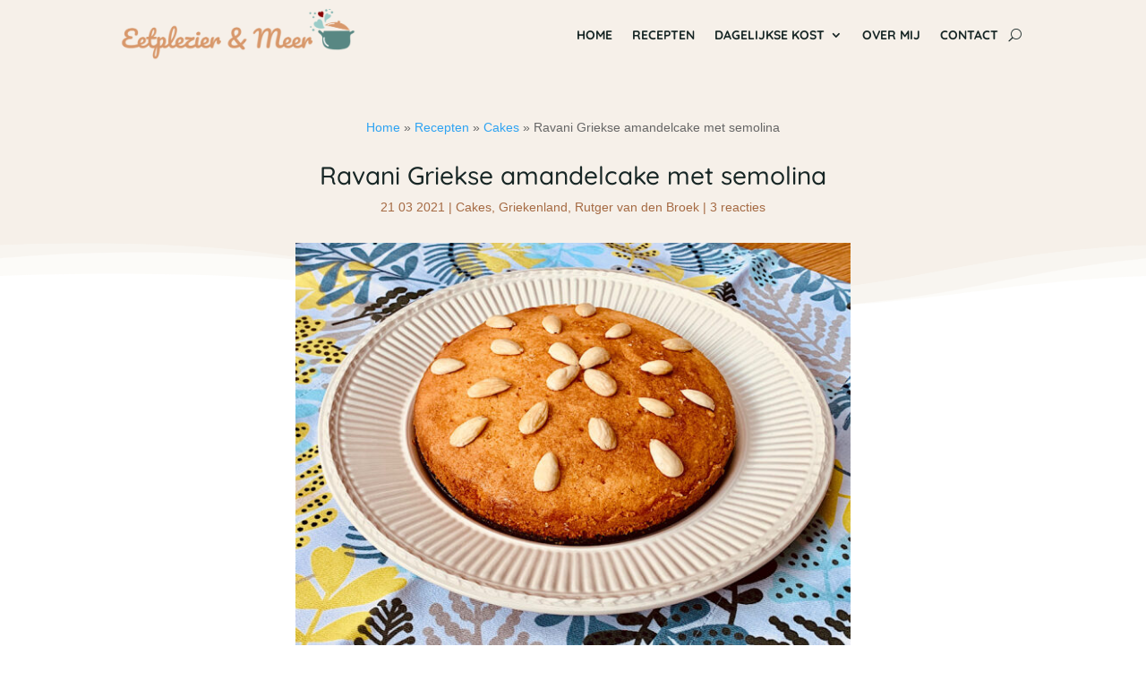

--- FILE ---
content_type: text/html; charset=UTF-8
request_url: https://eetplezierenmeer.nl/ravani-griekse-amandelcake-met-semolina/
body_size: 60245
content:
<!DOCTYPE html>
<html lang="nl-NL">
<head><script>if(navigator.userAgent.match(/MSIE|Internet Explorer/i)||navigator.userAgent.match(/Trident\/7\..*?rv:11/i)){var href=document.location.href;if(!href.match(/[?&]nowprocket/)){if(href.indexOf("?")==-1){if(href.indexOf("#")==-1){document.location.href=href+"?nowprocket=1"}else{document.location.href=href.replace("#","?nowprocket=1#")}}else{if(href.indexOf("#")==-1){document.location.href=href+"&nowprocket=1"}else{document.location.href=href.replace("#","&nowprocket=1#")}}}}</script><script>class RocketLazyLoadScripts{constructor(e){this.triggerEvents=e,this.eventOptions={passive:!0},this.userEventListener=this.triggerListener.bind(this),this.delayedScripts={normal:[],async:[],defer:[]},this.allJQueries=[]}_addUserInteractionListener(e){this.triggerEvents.forEach((t=>window.addEventListener(t,e.userEventListener,e.eventOptions)))}_removeUserInteractionListener(e){this.triggerEvents.forEach((t=>window.removeEventListener(t,e.userEventListener,e.eventOptions)))}triggerListener(){this._removeUserInteractionListener(this),"loading"===document.readyState?document.addEventListener("DOMContentLoaded",this._loadEverythingNow.bind(this)):this._loadEverythingNow()}async _loadEverythingNow(){this._delayEventListeners(),this._delayJQueryReady(this),this._handleDocumentWrite(),this._registerAllDelayedScripts(),this._preloadAllScripts(),await this._loadScriptsFromList(this.delayedScripts.normal),await this._loadScriptsFromList(this.delayedScripts.defer),await this._loadScriptsFromList(this.delayedScripts.async),await this._triggerDOMContentLoaded(),await this._triggerWindowLoad(),window.dispatchEvent(new Event("rocket-allScriptsLoaded"))}_registerAllDelayedScripts(){document.querySelectorAll("script[type=rocketlazyloadscript]").forEach((e=>{e.hasAttribute("src")?e.hasAttribute("async")&&!1!==e.async?this.delayedScripts.async.push(e):e.hasAttribute("defer")&&!1!==e.defer||"module"===e.getAttribute("data-rocket-type")?this.delayedScripts.defer.push(e):this.delayedScripts.normal.push(e):this.delayedScripts.normal.push(e)}))}async _transformScript(e){return await this._requestAnimFrame(),new Promise((t=>{const n=document.createElement("script");let r;[...e.attributes].forEach((e=>{let t=e.nodeName;"type"!==t&&("data-rocket-type"===t&&(t="type",r=e.nodeValue),n.setAttribute(t,e.nodeValue))})),e.hasAttribute("src")?(n.addEventListener("load",t),n.addEventListener("error",t)):(n.text=e.text,t()),e.parentNode.replaceChild(n,e)}))}async _loadScriptsFromList(e){const t=e.shift();return t?(await this._transformScript(t),this._loadScriptsFromList(e)):Promise.resolve()}_preloadAllScripts(){var e=document.createDocumentFragment();[...this.delayedScripts.normal,...this.delayedScripts.defer,...this.delayedScripts.async].forEach((t=>{const n=t.getAttribute("src");if(n){const t=document.createElement("link");t.href=n,t.rel="preload",t.as="script",e.appendChild(t)}})),document.head.appendChild(e)}_delayEventListeners(){let e={};function t(t,n){!function(t){function n(n){return e[t].eventsToRewrite.indexOf(n)>=0?"rocket-"+n:n}e[t]||(e[t]={originalFunctions:{add:t.addEventListener,remove:t.removeEventListener},eventsToRewrite:[]},t.addEventListener=function(){arguments[0]=n(arguments[0]),e[t].originalFunctions.add.apply(t,arguments)},t.removeEventListener=function(){arguments[0]=n(arguments[0]),e[t].originalFunctions.remove.apply(t,arguments)})}(t),e[t].eventsToRewrite.push(n)}function n(e,t){let n=e[t];Object.defineProperty(e,t,{get:()=>n||function(){},set(r){e["rocket"+t]=n=r}})}t(document,"DOMContentLoaded"),t(window,"DOMContentLoaded"),t(window,"load"),t(window,"pageshow"),t(document,"readystatechange"),n(document,"onreadystatechange"),n(window,"onload"),n(window,"onpageshow")}_delayJQueryReady(e){let t=window.jQuery;Object.defineProperty(window,"jQuery",{get:()=>t,set(n){if(n&&n.fn&&!e.allJQueries.includes(n)){n.fn.ready=n.fn.init.prototype.ready=function(t){e.domReadyFired?t.bind(document)(n):document.addEventListener("rocket-DOMContentLoaded",(()=>t.bind(document)(n)))};const t=n.fn.on;n.fn.on=n.fn.init.prototype.on=function(){if(this[0]===window){function e(e){return e.split(" ").map((e=>"load"===e||0===e.indexOf("load.")?"rocket-jquery-load":e)).join(" ")}"string"==typeof arguments[0]||arguments[0]instanceof String?arguments[0]=e(arguments[0]):"object"==typeof arguments[0]&&Object.keys(arguments[0]).forEach((t=>{delete Object.assign(arguments[0],{[e(t)]:arguments[0][t]})[t]}))}return t.apply(this,arguments),this},e.allJQueries.push(n)}t=n}})}async _triggerDOMContentLoaded(){this.domReadyFired=!0,await this._requestAnimFrame(),document.dispatchEvent(new Event("rocket-DOMContentLoaded")),await this._requestAnimFrame(),window.dispatchEvent(new Event("rocket-DOMContentLoaded")),await this._requestAnimFrame(),document.dispatchEvent(new Event("rocket-readystatechange")),await this._requestAnimFrame(),document.rocketonreadystatechange&&document.rocketonreadystatechange()}async _triggerWindowLoad(){await this._requestAnimFrame(),window.dispatchEvent(new Event("rocket-load")),await this._requestAnimFrame(),window.rocketonload&&window.rocketonload(),await this._requestAnimFrame(),this.allJQueries.forEach((e=>e(window).trigger("rocket-jquery-load"))),window.dispatchEvent(new Event("rocket-pageshow")),await this._requestAnimFrame(),window.rocketonpageshow&&window.rocketonpageshow()}_handleDocumentWrite(){const e=new Map;document.write=document.writeln=function(t){const n=document.currentScript,r=document.createRange(),i=n.parentElement;let o=e.get(n);void 0===o&&(o=n.nextSibling,e.set(n,o));const a=document.createDocumentFragment();r.setStart(a,0),a.appendChild(r.createContextualFragment(t)),i.insertBefore(a,o)}}async _requestAnimFrame(){return new Promise((e=>requestAnimationFrame(e)))}static run(){const e=new RocketLazyLoadScripts(["keydown","mousemove","touchmove","touchstart","touchend","wheel"]);e._addUserInteractionListener(e)}}RocketLazyLoadScripts.run();
</script>
	<meta charset="UTF-8" />
<meta http-equiv="X-UA-Compatible" content="IE=edge">
	<link rel="pingback" href="https://eetplezierenmeer.nl/xmlrpc.php" />

	<script type="rocketlazyloadscript" data-rocket-type="text/javascript">
		document.documentElement.className = 'js';
	</script>
	
	<link rel="dns-prefetch" href="//cdn.hu-manity.co" />
		<!-- Cookie Compliance -->
		<script type="text/javascript">var huOptions = {"appID":"eetplezierenmeernl-152af4f","currentLanguage":"nl","blocking":false,"globalCookie":false,"isAdmin":false,"privacyConsent":true,"forms":[]};</script>
		<script type="text/javascript" src="https://cdn.hu-manity.co/hu-banner.min.js"></script><style id="et-builder-googlefonts-cached-inline">/* Original: https://fonts.googleapis.com/css?family=Quicksand:300,regular,500,600,700|Mulish:200,300,regular,500,600,700,800,900,200italic,300italic,italic,500italic,600italic,700italic,800italic,900italic|Montserrat:100,200,300,regular,500,600,700,800,900,100italic,200italic,300italic,italic,500italic,600italic,700italic,800italic,900italic|Pacifico:regular&#038;subset=latin,latin-ext&#038;display=swap *//* User Agent: Mozilla/5.0 (Unknown; Linux x86_64) AppleWebKit/538.1 (KHTML, like Gecko) Safari/538.1 Daum/4.1 */@font-face {font-family: 'Montserrat';font-style: italic;font-weight: 100;font-display: swap;src: url(https://fonts.gstatic.com/s/montserrat/v31/JTUFjIg1_i6t8kCHKm459Wx7xQYXK0vOoz6jq6R8WXZ0ow.ttf) format('truetype');}@font-face {font-family: 'Montserrat';font-style: italic;font-weight: 200;font-display: swap;src: url(https://fonts.gstatic.com/s/montserrat/v31/JTUFjIg1_i6t8kCHKm459Wx7xQYXK0vOoz6jqyR9WXZ0ow.ttf) format('truetype');}@font-face {font-family: 'Montserrat';font-style: italic;font-weight: 300;font-display: swap;src: url(https://fonts.gstatic.com/s/montserrat/v31/JTUFjIg1_i6t8kCHKm459Wx7xQYXK0vOoz6jq_p9WXZ0ow.ttf) format('truetype');}@font-face {font-family: 'Montserrat';font-style: italic;font-weight: 400;font-display: swap;src: url(https://fonts.gstatic.com/s/montserrat/v31/JTUFjIg1_i6t8kCHKm459Wx7xQYXK0vOoz6jq6R9WXZ0ow.ttf) format('truetype');}@font-face {font-family: 'Montserrat';font-style: italic;font-weight: 500;font-display: swap;src: url(https://fonts.gstatic.com/s/montserrat/v31/JTUFjIg1_i6t8kCHKm459Wx7xQYXK0vOoz6jq5Z9WXZ0ow.ttf) format('truetype');}@font-face {font-family: 'Montserrat';font-style: italic;font-weight: 600;font-display: swap;src: url(https://fonts.gstatic.com/s/montserrat/v31/JTUFjIg1_i6t8kCHKm459Wx7xQYXK0vOoz6jq3p6WXZ0ow.ttf) format('truetype');}@font-face {font-family: 'Montserrat';font-style: italic;font-weight: 700;font-display: swap;src: url(https://fonts.gstatic.com/s/montserrat/v31/JTUFjIg1_i6t8kCHKm459Wx7xQYXK0vOoz6jq0N6WXZ0ow.ttf) format('truetype');}@font-face {font-family: 'Montserrat';font-style: italic;font-weight: 800;font-display: swap;src: url(https://fonts.gstatic.com/s/montserrat/v31/JTUFjIg1_i6t8kCHKm459Wx7xQYXK0vOoz6jqyR6WXZ0ow.ttf) format('truetype');}@font-face {font-family: 'Montserrat';font-style: italic;font-weight: 900;font-display: swap;src: url(https://fonts.gstatic.com/s/montserrat/v31/JTUFjIg1_i6t8kCHKm459Wx7xQYXK0vOoz6jqw16WXZ0ow.ttf) format('truetype');}@font-face {font-family: 'Montserrat';font-style: normal;font-weight: 100;font-display: swap;src: url(https://fonts.gstatic.com/s/montserrat/v31/JTUHjIg1_i6t8kCHKm4532VJOt5-QNFgpCtr6Xw3aX8.ttf) format('truetype');}@font-face {font-family: 'Montserrat';font-style: normal;font-weight: 200;font-display: swap;src: url(https://fonts.gstatic.com/s/montserrat/v31/JTUHjIg1_i6t8kCHKm4532VJOt5-QNFgpCvr6Hw3aX8.ttf) format('truetype');}@font-face {font-family: 'Montserrat';font-style: normal;font-weight: 300;font-display: swap;src: url(https://fonts.gstatic.com/s/montserrat/v31/JTUHjIg1_i6t8kCHKm4532VJOt5-QNFgpCs16Hw3aX8.ttf) format('truetype');}@font-face {font-family: 'Montserrat';font-style: normal;font-weight: 400;font-display: swap;src: url(https://fonts.gstatic.com/s/montserrat/v31/JTUHjIg1_i6t8kCHKm4532VJOt5-QNFgpCtr6Hw3aX8.ttf) format('truetype');}@font-face {font-family: 'Montserrat';font-style: normal;font-weight: 500;font-display: swap;src: url(https://fonts.gstatic.com/s/montserrat/v31/JTUHjIg1_i6t8kCHKm4532VJOt5-QNFgpCtZ6Hw3aX8.ttf) format('truetype');}@font-face {font-family: 'Montserrat';font-style: normal;font-weight: 600;font-display: swap;src: url(https://fonts.gstatic.com/s/montserrat/v31/JTUHjIg1_i6t8kCHKm4532VJOt5-QNFgpCu173w3aX8.ttf) format('truetype');}@font-face {font-family: 'Montserrat';font-style: normal;font-weight: 700;font-display: swap;src: url(https://fonts.gstatic.com/s/montserrat/v31/JTUHjIg1_i6t8kCHKm4532VJOt5-QNFgpCuM73w3aX8.ttf) format('truetype');}@font-face {font-family: 'Montserrat';font-style: normal;font-weight: 800;font-display: swap;src: url(https://fonts.gstatic.com/s/montserrat/v31/JTUHjIg1_i6t8kCHKm4532VJOt5-QNFgpCvr73w3aX8.ttf) format('truetype');}@font-face {font-family: 'Montserrat';font-style: normal;font-weight: 900;font-display: swap;src: url(https://fonts.gstatic.com/s/montserrat/v31/JTUHjIg1_i6t8kCHKm4532VJOt5-QNFgpCvC73w3aX8.ttf) format('truetype');}@font-face {font-family: 'Mulish';font-style: italic;font-weight: 200;font-display: swap;src: url(https://fonts.gstatic.com/s/mulish/v18/1Ptwg83HX_SGhgqk2hAjQlW_mEuZ0FsSqeOfF5Q_.ttf) format('truetype');}@font-face {font-family: 'Mulish';font-style: italic;font-weight: 300;font-display: swap;src: url(https://fonts.gstatic.com/s/mulish/v18/1Ptwg83HX_SGhgqk2hAjQlW_mEuZ0FsSd-OfF5Q_.ttf) format('truetype');}@font-face {font-family: 'Mulish';font-style: italic;font-weight: 400;font-display: swap;src: url(https://fonts.gstatic.com/s/mulish/v18/1Ptwg83HX_SGhgqk2hAjQlW_mEuZ0FsSKeOfF5Q_.ttf) format('truetype');}@font-face {font-family: 'Mulish';font-style: italic;font-weight: 500;font-display: swap;src: url(https://fonts.gstatic.com/s/mulish/v18/1Ptwg83HX_SGhgqk2hAjQlW_mEuZ0FsSG-OfF5Q_.ttf) format('truetype');}@font-face {font-family: 'Mulish';font-style: italic;font-weight: 600;font-display: swap;src: url(https://fonts.gstatic.com/s/mulish/v18/1Ptwg83HX_SGhgqk2hAjQlW_mEuZ0FsS9-SfF5Q_.ttf) format('truetype');}@font-face {font-family: 'Mulish';font-style: italic;font-weight: 700;font-display: swap;src: url(https://fonts.gstatic.com/s/mulish/v18/1Ptwg83HX_SGhgqk2hAjQlW_mEuZ0FsSzuSfF5Q_.ttf) format('truetype');}@font-face {font-family: 'Mulish';font-style: italic;font-weight: 800;font-display: swap;src: url(https://fonts.gstatic.com/s/mulish/v18/1Ptwg83HX_SGhgqk2hAjQlW_mEuZ0FsSqeSfF5Q_.ttf) format('truetype');}@font-face {font-family: 'Mulish';font-style: italic;font-weight: 900;font-display: swap;src: url(https://fonts.gstatic.com/s/mulish/v18/1Ptwg83HX_SGhgqk2hAjQlW_mEuZ0FsSgOSfF5Q_.ttf) format('truetype');}@font-face {font-family: 'Mulish';font-style: normal;font-weight: 200;font-display: swap;src: url(https://fonts.gstatic.com/s/mulish/v18/1Ptyg83HX_SGhgqO0yLcmjzUAuWexRNR8amvHg.ttf) format('truetype');}@font-face {font-family: 'Mulish';font-style: normal;font-weight: 300;font-display: swap;src: url(https://fonts.gstatic.com/s/mulish/v18/1Ptyg83HX_SGhgqO0yLcmjzUAuWexc1R8amvHg.ttf) format('truetype');}@font-face {font-family: 'Mulish';font-style: normal;font-weight: 400;font-display: swap;src: url(https://fonts.gstatic.com/s/mulish/v18/1Ptyg83HX_SGhgqO0yLcmjzUAuWexZNR8amvHg.ttf) format('truetype');}@font-face {font-family: 'Mulish';font-style: normal;font-weight: 500;font-display: swap;src: url(https://fonts.gstatic.com/s/mulish/v18/1Ptyg83HX_SGhgqO0yLcmjzUAuWexaFR8amvHg.ttf) format('truetype');}@font-face {font-family: 'Mulish';font-style: normal;font-weight: 600;font-display: swap;src: url(https://fonts.gstatic.com/s/mulish/v18/1Ptyg83HX_SGhgqO0yLcmjzUAuWexU1W8amvHg.ttf) format('truetype');}@font-face {font-family: 'Mulish';font-style: normal;font-weight: 700;font-display: swap;src: url(https://fonts.gstatic.com/s/mulish/v18/1Ptyg83HX_SGhgqO0yLcmjzUAuWexXRW8amvHg.ttf) format('truetype');}@font-face {font-family: 'Mulish';font-style: normal;font-weight: 800;font-display: swap;src: url(https://fonts.gstatic.com/s/mulish/v18/1Ptyg83HX_SGhgqO0yLcmjzUAuWexRNW8amvHg.ttf) format('truetype');}@font-face {font-family: 'Mulish';font-style: normal;font-weight: 900;font-display: swap;src: url(https://fonts.gstatic.com/s/mulish/v18/1Ptyg83HX_SGhgqO0yLcmjzUAuWexTpW8amvHg.ttf) format('truetype');}@font-face {font-family: 'Pacifico';font-style: normal;font-weight: 400;font-display: swap;src: url(https://fonts.gstatic.com/s/pacifico/v23/FwZY7-Qmy14u9lezJ-6J6Mw.ttf) format('truetype');}@font-face {font-family: 'Quicksand';font-style: normal;font-weight: 300;font-display: swap;src: url(https://fonts.gstatic.com/s/quicksand/v37/6xK-dSZaM9iE8KbpRA_LJ3z8mH9BOJvgkKEo58i-xw.ttf) format('truetype');}@font-face {font-family: 'Quicksand';font-style: normal;font-weight: 400;font-display: swap;src: url(https://fonts.gstatic.com/s/quicksand/v37/6xK-dSZaM9iE8KbpRA_LJ3z8mH9BOJvgkP8o58i-xw.ttf) format('truetype');}@font-face {font-family: 'Quicksand';font-style: normal;font-weight: 500;font-display: swap;src: url(https://fonts.gstatic.com/s/quicksand/v37/6xK-dSZaM9iE8KbpRA_LJ3z8mH9BOJvgkM0o58i-xw.ttf) format('truetype');}@font-face {font-family: 'Quicksand';font-style: normal;font-weight: 600;font-display: swap;src: url(https://fonts.gstatic.com/s/quicksand/v37/6xK-dSZaM9iE8KbpRA_LJ3z8mH9BOJvgkCEv58i-xw.ttf) format('truetype');}@font-face {font-family: 'Quicksand';font-style: normal;font-weight: 700;font-display: swap;src: url(https://fonts.gstatic.com/s/quicksand/v37/6xK-dSZaM9iE8KbpRA_LJ3z8mH9BOJvgkBgv58i-xw.ttf) format('truetype');}/* User Agent: Mozilla/5.0 (Windows NT 6.1; WOW64; rv:27.0) Gecko/20100101 Firefox/27.0 */@font-face {font-family: 'Montserrat';font-style: italic;font-weight: 100;font-display: swap;src: url(https://fonts.gstatic.com/l/font?kit=JTUFjIg1_i6t8kCHKm459Wx7xQYXK0vOoz6jq6R8WXZ0oA&skey=2d3c1187d5eede0f&v=v31) format('woff');}@font-face {font-family: 'Montserrat';font-style: italic;font-weight: 200;font-display: swap;src: url(https://fonts.gstatic.com/l/font?kit=JTUFjIg1_i6t8kCHKm459Wx7xQYXK0vOoz6jqyR9WXZ0oA&skey=2d3c1187d5eede0f&v=v31) format('woff');}@font-face {font-family: 'Montserrat';font-style: italic;font-weight: 300;font-display: swap;src: url(https://fonts.gstatic.com/l/font?kit=JTUFjIg1_i6t8kCHKm459Wx7xQYXK0vOoz6jq_p9WXZ0oA&skey=2d3c1187d5eede0f&v=v31) format('woff');}@font-face {font-family: 'Montserrat';font-style: italic;font-weight: 400;font-display: swap;src: url(https://fonts.gstatic.com/l/font?kit=JTUFjIg1_i6t8kCHKm459Wx7xQYXK0vOoz6jq6R9WXZ0oA&skey=2d3c1187d5eede0f&v=v31) format('woff');}@font-face {font-family: 'Montserrat';font-style: italic;font-weight: 500;font-display: swap;src: url(https://fonts.gstatic.com/l/font?kit=JTUFjIg1_i6t8kCHKm459Wx7xQYXK0vOoz6jq5Z9WXZ0oA&skey=2d3c1187d5eede0f&v=v31) format('woff');}@font-face {font-family: 'Montserrat';font-style: italic;font-weight: 600;font-display: swap;src: url(https://fonts.gstatic.com/l/font?kit=JTUFjIg1_i6t8kCHKm459Wx7xQYXK0vOoz6jq3p6WXZ0oA&skey=2d3c1187d5eede0f&v=v31) format('woff');}@font-face {font-family: 'Montserrat';font-style: italic;font-weight: 700;font-display: swap;src: url(https://fonts.gstatic.com/l/font?kit=JTUFjIg1_i6t8kCHKm459Wx7xQYXK0vOoz6jq0N6WXZ0oA&skey=2d3c1187d5eede0f&v=v31) format('woff');}@font-face {font-family: 'Montserrat';font-style: italic;font-weight: 800;font-display: swap;src: url(https://fonts.gstatic.com/l/font?kit=JTUFjIg1_i6t8kCHKm459Wx7xQYXK0vOoz6jqyR6WXZ0oA&skey=2d3c1187d5eede0f&v=v31) format('woff');}@font-face {font-family: 'Montserrat';font-style: italic;font-weight: 900;font-display: swap;src: url(https://fonts.gstatic.com/l/font?kit=JTUFjIg1_i6t8kCHKm459Wx7xQYXK0vOoz6jqw16WXZ0oA&skey=2d3c1187d5eede0f&v=v31) format('woff');}@font-face {font-family: 'Montserrat';font-style: normal;font-weight: 100;font-display: swap;src: url(https://fonts.gstatic.com/l/font?kit=JTUHjIg1_i6t8kCHKm4532VJOt5-QNFgpCtr6Xw3aXw&skey=7bc19f711c0de8f&v=v31) format('woff');}@font-face {font-family: 'Montserrat';font-style: normal;font-weight: 200;font-display: swap;src: url(https://fonts.gstatic.com/l/font?kit=JTUHjIg1_i6t8kCHKm4532VJOt5-QNFgpCvr6Hw3aXw&skey=7bc19f711c0de8f&v=v31) format('woff');}@font-face {font-family: 'Montserrat';font-style: normal;font-weight: 300;font-display: swap;src: url(https://fonts.gstatic.com/l/font?kit=JTUHjIg1_i6t8kCHKm4532VJOt5-QNFgpCs16Hw3aXw&skey=7bc19f711c0de8f&v=v31) format('woff');}@font-face {font-family: 'Montserrat';font-style: normal;font-weight: 400;font-display: swap;src: url(https://fonts.gstatic.com/l/font?kit=JTUHjIg1_i6t8kCHKm4532VJOt5-QNFgpCtr6Hw3aXw&skey=7bc19f711c0de8f&v=v31) format('woff');}@font-face {font-family: 'Montserrat';font-style: normal;font-weight: 500;font-display: swap;src: url(https://fonts.gstatic.com/l/font?kit=JTUHjIg1_i6t8kCHKm4532VJOt5-QNFgpCtZ6Hw3aXw&skey=7bc19f711c0de8f&v=v31) format('woff');}@font-face {font-family: 'Montserrat';font-style: normal;font-weight: 600;font-display: swap;src: url(https://fonts.gstatic.com/l/font?kit=JTUHjIg1_i6t8kCHKm4532VJOt5-QNFgpCu173w3aXw&skey=7bc19f711c0de8f&v=v31) format('woff');}@font-face {font-family: 'Montserrat';font-style: normal;font-weight: 700;font-display: swap;src: url(https://fonts.gstatic.com/l/font?kit=JTUHjIg1_i6t8kCHKm4532VJOt5-QNFgpCuM73w3aXw&skey=7bc19f711c0de8f&v=v31) format('woff');}@font-face {font-family: 'Montserrat';font-style: normal;font-weight: 800;font-display: swap;src: url(https://fonts.gstatic.com/l/font?kit=JTUHjIg1_i6t8kCHKm4532VJOt5-QNFgpCvr73w3aXw&skey=7bc19f711c0de8f&v=v31) format('woff');}@font-face {font-family: 'Montserrat';font-style: normal;font-weight: 900;font-display: swap;src: url(https://fonts.gstatic.com/l/font?kit=JTUHjIg1_i6t8kCHKm4532VJOt5-QNFgpCvC73w3aXw&skey=7bc19f711c0de8f&v=v31) format('woff');}@font-face {font-family: 'Mulish';font-style: italic;font-weight: 200;font-display: swap;src: url(https://fonts.gstatic.com/l/font?kit=1Ptwg83HX_SGhgqk2hAjQlW_mEuZ0FsSqeOfF5Q8&skey=12f3c822011b7b1c&v=v18) format('woff');}@font-face {font-family: 'Mulish';font-style: italic;font-weight: 300;font-display: swap;src: url(https://fonts.gstatic.com/l/font?kit=1Ptwg83HX_SGhgqk2hAjQlW_mEuZ0FsSd-OfF5Q8&skey=12f3c822011b7b1c&v=v18) format('woff');}@font-face {font-family: 'Mulish';font-style: italic;font-weight: 400;font-display: swap;src: url(https://fonts.gstatic.com/l/font?kit=1Ptwg83HX_SGhgqk2hAjQlW_mEuZ0FsSKeOfF5Q8&skey=12f3c822011b7b1c&v=v18) format('woff');}@font-face {font-family: 'Mulish';font-style: italic;font-weight: 500;font-display: swap;src: url(https://fonts.gstatic.com/l/font?kit=1Ptwg83HX_SGhgqk2hAjQlW_mEuZ0FsSG-OfF5Q8&skey=12f3c822011b7b1c&v=v18) format('woff');}@font-face {font-family: 'Mulish';font-style: italic;font-weight: 600;font-display: swap;src: url(https://fonts.gstatic.com/l/font?kit=1Ptwg83HX_SGhgqk2hAjQlW_mEuZ0FsS9-SfF5Q8&skey=12f3c822011b7b1c&v=v18) format('woff');}@font-face {font-family: 'Mulish';font-style: italic;font-weight: 700;font-display: swap;src: url(https://fonts.gstatic.com/l/font?kit=1Ptwg83HX_SGhgqk2hAjQlW_mEuZ0FsSzuSfF5Q8&skey=12f3c822011b7b1c&v=v18) format('woff');}@font-face {font-family: 'Mulish';font-style: italic;font-weight: 800;font-display: swap;src: url(https://fonts.gstatic.com/l/font?kit=1Ptwg83HX_SGhgqk2hAjQlW_mEuZ0FsSqeSfF5Q8&skey=12f3c822011b7b1c&v=v18) format('woff');}@font-face {font-family: 'Mulish';font-style: italic;font-weight: 900;font-display: swap;src: url(https://fonts.gstatic.com/l/font?kit=1Ptwg83HX_SGhgqk2hAjQlW_mEuZ0FsSgOSfF5Q8&skey=12f3c822011b7b1c&v=v18) format('woff');}@font-face {font-family: 'Mulish';font-style: normal;font-weight: 200;font-display: swap;src: url(https://fonts.gstatic.com/l/font?kit=1Ptyg83HX_SGhgqO0yLcmjzUAuWexRNR8amvHQ&skey=9f5b077cc22e75c7&v=v18) format('woff');}@font-face {font-family: 'Mulish';font-style: normal;font-weight: 300;font-display: swap;src: url(https://fonts.gstatic.com/l/font?kit=1Ptyg83HX_SGhgqO0yLcmjzUAuWexc1R8amvHQ&skey=9f5b077cc22e75c7&v=v18) format('woff');}@font-face {font-family: 'Mulish';font-style: normal;font-weight: 400;font-display: swap;src: url(https://fonts.gstatic.com/l/font?kit=1Ptyg83HX_SGhgqO0yLcmjzUAuWexZNR8amvHQ&skey=9f5b077cc22e75c7&v=v18) format('woff');}@font-face {font-family: 'Mulish';font-style: normal;font-weight: 500;font-display: swap;src: url(https://fonts.gstatic.com/l/font?kit=1Ptyg83HX_SGhgqO0yLcmjzUAuWexaFR8amvHQ&skey=9f5b077cc22e75c7&v=v18) format('woff');}@font-face {font-family: 'Mulish';font-style: normal;font-weight: 600;font-display: swap;src: url(https://fonts.gstatic.com/l/font?kit=1Ptyg83HX_SGhgqO0yLcmjzUAuWexU1W8amvHQ&skey=9f5b077cc22e75c7&v=v18) format('woff');}@font-face {font-family: 'Mulish';font-style: normal;font-weight: 700;font-display: swap;src: url(https://fonts.gstatic.com/l/font?kit=1Ptyg83HX_SGhgqO0yLcmjzUAuWexXRW8amvHQ&skey=9f5b077cc22e75c7&v=v18) format('woff');}@font-face {font-family: 'Mulish';font-style: normal;font-weight: 800;font-display: swap;src: url(https://fonts.gstatic.com/l/font?kit=1Ptyg83HX_SGhgqO0yLcmjzUAuWexRNW8amvHQ&skey=9f5b077cc22e75c7&v=v18) format('woff');}@font-face {font-family: 'Mulish';font-style: normal;font-weight: 900;font-display: swap;src: url(https://fonts.gstatic.com/l/font?kit=1Ptyg83HX_SGhgqO0yLcmjzUAuWexTpW8amvHQ&skey=9f5b077cc22e75c7&v=v18) format('woff');}@font-face {font-family: 'Pacifico';font-style: normal;font-weight: 400;font-display: swap;src: url(https://fonts.gstatic.com/l/font?kit=FwZY7-Qmy14u9lezJ-6J6M8&skey=a336e4011ec32111&v=v23) format('woff');}@font-face {font-family: 'Quicksand';font-style: normal;font-weight: 300;font-display: swap;src: url(https://fonts.gstatic.com/l/font?kit=6xK-dSZaM9iE8KbpRA_LJ3z8mH9BOJvgkKEo58i-xA&skey=c01f11fa5439d932&v=v37) format('woff');}@font-face {font-family: 'Quicksand';font-style: normal;font-weight: 400;font-display: swap;src: url(https://fonts.gstatic.com/l/font?kit=6xK-dSZaM9iE8KbpRA_LJ3z8mH9BOJvgkP8o58i-xA&skey=c01f11fa5439d932&v=v37) format('woff');}@font-face {font-family: 'Quicksand';font-style: normal;font-weight: 500;font-display: swap;src: url(https://fonts.gstatic.com/l/font?kit=6xK-dSZaM9iE8KbpRA_LJ3z8mH9BOJvgkM0o58i-xA&skey=c01f11fa5439d932&v=v37) format('woff');}@font-face {font-family: 'Quicksand';font-style: normal;font-weight: 600;font-display: swap;src: url(https://fonts.gstatic.com/l/font?kit=6xK-dSZaM9iE8KbpRA_LJ3z8mH9BOJvgkCEv58i-xA&skey=c01f11fa5439d932&v=v37) format('woff');}@font-face {font-family: 'Quicksand';font-style: normal;font-weight: 700;font-display: swap;src: url(https://fonts.gstatic.com/l/font?kit=6xK-dSZaM9iE8KbpRA_LJ3z8mH9BOJvgkBgv58i-xA&skey=c01f11fa5439d932&v=v37) format('woff');}/* User Agent: Mozilla/5.0 (Windows NT 6.3; rv:39.0) Gecko/20100101 Firefox/39.0 */@font-face {font-family: 'Montserrat';font-style: italic;font-weight: 100;font-display: swap;src: url(https://fonts.gstatic.com/s/montserrat/v31/JTUFjIg1_i6t8kCHKm459Wx7xQYXK0vOoz6jq6R8WXZ0pg.woff2) format('woff2');}@font-face {font-family: 'Montserrat';font-style: italic;font-weight: 200;font-display: swap;src: url(https://fonts.gstatic.com/s/montserrat/v31/JTUFjIg1_i6t8kCHKm459Wx7xQYXK0vOoz6jqyR9WXZ0pg.woff2) format('woff2');}@font-face {font-family: 'Montserrat';font-style: italic;font-weight: 300;font-display: swap;src: url(https://fonts.gstatic.com/s/montserrat/v31/JTUFjIg1_i6t8kCHKm459Wx7xQYXK0vOoz6jq_p9WXZ0pg.woff2) format('woff2');}@font-face {font-family: 'Montserrat';font-style: italic;font-weight: 400;font-display: swap;src: url(https://fonts.gstatic.com/s/montserrat/v31/JTUFjIg1_i6t8kCHKm459Wx7xQYXK0vOoz6jq6R9WXZ0pg.woff2) format('woff2');}@font-face {font-family: 'Montserrat';font-style: italic;font-weight: 500;font-display: swap;src: url(https://fonts.gstatic.com/s/montserrat/v31/JTUFjIg1_i6t8kCHKm459Wx7xQYXK0vOoz6jq5Z9WXZ0pg.woff2) format('woff2');}@font-face {font-family: 'Montserrat';font-style: italic;font-weight: 600;font-display: swap;src: url(https://fonts.gstatic.com/s/montserrat/v31/JTUFjIg1_i6t8kCHKm459Wx7xQYXK0vOoz6jq3p6WXZ0pg.woff2) format('woff2');}@font-face {font-family: 'Montserrat';font-style: italic;font-weight: 700;font-display: swap;src: url(https://fonts.gstatic.com/s/montserrat/v31/JTUFjIg1_i6t8kCHKm459Wx7xQYXK0vOoz6jq0N6WXZ0pg.woff2) format('woff2');}@font-face {font-family: 'Montserrat';font-style: italic;font-weight: 800;font-display: swap;src: url(https://fonts.gstatic.com/s/montserrat/v31/JTUFjIg1_i6t8kCHKm459Wx7xQYXK0vOoz6jqyR6WXZ0pg.woff2) format('woff2');}@font-face {font-family: 'Montserrat';font-style: italic;font-weight: 900;font-display: swap;src: url(https://fonts.gstatic.com/s/montserrat/v31/JTUFjIg1_i6t8kCHKm459Wx7xQYXK0vOoz6jqw16WXZ0pg.woff2) format('woff2');}@font-face {font-family: 'Montserrat';font-style: normal;font-weight: 100;font-display: swap;src: url(https://fonts.gstatic.com/s/montserrat/v31/JTUHjIg1_i6t8kCHKm4532VJOt5-QNFgpCtr6Xw3aXo.woff2) format('woff2');}@font-face {font-family: 'Montserrat';font-style: normal;font-weight: 200;font-display: swap;src: url(https://fonts.gstatic.com/s/montserrat/v31/JTUHjIg1_i6t8kCHKm4532VJOt5-QNFgpCvr6Hw3aXo.woff2) format('woff2');}@font-face {font-family: 'Montserrat';font-style: normal;font-weight: 300;font-display: swap;src: url(https://fonts.gstatic.com/s/montserrat/v31/JTUHjIg1_i6t8kCHKm4532VJOt5-QNFgpCs16Hw3aXo.woff2) format('woff2');}@font-face {font-family: 'Montserrat';font-style: normal;font-weight: 400;font-display: swap;src: url(https://fonts.gstatic.com/s/montserrat/v31/JTUHjIg1_i6t8kCHKm4532VJOt5-QNFgpCtr6Hw3aXo.woff2) format('woff2');}@font-face {font-family: 'Montserrat';font-style: normal;font-weight: 500;font-display: swap;src: url(https://fonts.gstatic.com/s/montserrat/v31/JTUHjIg1_i6t8kCHKm4532VJOt5-QNFgpCtZ6Hw3aXo.woff2) format('woff2');}@font-face {font-family: 'Montserrat';font-style: normal;font-weight: 600;font-display: swap;src: url(https://fonts.gstatic.com/s/montserrat/v31/JTUHjIg1_i6t8kCHKm4532VJOt5-QNFgpCu173w3aXo.woff2) format('woff2');}@font-face {font-family: 'Montserrat';font-style: normal;font-weight: 700;font-display: swap;src: url(https://fonts.gstatic.com/s/montserrat/v31/JTUHjIg1_i6t8kCHKm4532VJOt5-QNFgpCuM73w3aXo.woff2) format('woff2');}@font-face {font-family: 'Montserrat';font-style: normal;font-weight: 800;font-display: swap;src: url(https://fonts.gstatic.com/s/montserrat/v31/JTUHjIg1_i6t8kCHKm4532VJOt5-QNFgpCvr73w3aXo.woff2) format('woff2');}@font-face {font-family: 'Montserrat';font-style: normal;font-weight: 900;font-display: swap;src: url(https://fonts.gstatic.com/s/montserrat/v31/JTUHjIg1_i6t8kCHKm4532VJOt5-QNFgpCvC73w3aXo.woff2) format('woff2');}@font-face {font-family: 'Mulish';font-style: italic;font-weight: 200;font-display: swap;src: url(https://fonts.gstatic.com/s/mulish/v18/1Ptwg83HX_SGhgqk2hAjQlW_mEuZ0FsSqeOfF5Q6.woff2) format('woff2');}@font-face {font-family: 'Mulish';font-style: italic;font-weight: 300;font-display: swap;src: url(https://fonts.gstatic.com/s/mulish/v18/1Ptwg83HX_SGhgqk2hAjQlW_mEuZ0FsSd-OfF5Q6.woff2) format('woff2');}@font-face {font-family: 'Mulish';font-style: italic;font-weight: 400;font-display: swap;src: url(https://fonts.gstatic.com/s/mulish/v18/1Ptwg83HX_SGhgqk2hAjQlW_mEuZ0FsSKeOfF5Q6.woff2) format('woff2');}@font-face {font-family: 'Mulish';font-style: italic;font-weight: 500;font-display: swap;src: url(https://fonts.gstatic.com/s/mulish/v18/1Ptwg83HX_SGhgqk2hAjQlW_mEuZ0FsSG-OfF5Q6.woff2) format('woff2');}@font-face {font-family: 'Mulish';font-style: italic;font-weight: 600;font-display: swap;src: url(https://fonts.gstatic.com/s/mulish/v18/1Ptwg83HX_SGhgqk2hAjQlW_mEuZ0FsS9-SfF5Q6.woff2) format('woff2');}@font-face {font-family: 'Mulish';font-style: italic;font-weight: 700;font-display: swap;src: url(https://fonts.gstatic.com/s/mulish/v18/1Ptwg83HX_SGhgqk2hAjQlW_mEuZ0FsSzuSfF5Q6.woff2) format('woff2');}@font-face {font-family: 'Mulish';font-style: italic;font-weight: 800;font-display: swap;src: url(https://fonts.gstatic.com/s/mulish/v18/1Ptwg83HX_SGhgqk2hAjQlW_mEuZ0FsSqeSfF5Q6.woff2) format('woff2');}@font-face {font-family: 'Mulish';font-style: italic;font-weight: 900;font-display: swap;src: url(https://fonts.gstatic.com/s/mulish/v18/1Ptwg83HX_SGhgqk2hAjQlW_mEuZ0FsSgOSfF5Q6.woff2) format('woff2');}@font-face {font-family: 'Mulish';font-style: normal;font-weight: 200;font-display: swap;src: url(https://fonts.gstatic.com/s/mulish/v18/1Ptyg83HX_SGhgqO0yLcmjzUAuWexRNR8amvGw.woff2) format('woff2');}@font-face {font-family: 'Mulish';font-style: normal;font-weight: 300;font-display: swap;src: url(https://fonts.gstatic.com/s/mulish/v18/1Ptyg83HX_SGhgqO0yLcmjzUAuWexc1R8amvGw.woff2) format('woff2');}@font-face {font-family: 'Mulish';font-style: normal;font-weight: 400;font-display: swap;src: url(https://fonts.gstatic.com/s/mulish/v18/1Ptyg83HX_SGhgqO0yLcmjzUAuWexZNR8amvGw.woff2) format('woff2');}@font-face {font-family: 'Mulish';font-style: normal;font-weight: 500;font-display: swap;src: url(https://fonts.gstatic.com/s/mulish/v18/1Ptyg83HX_SGhgqO0yLcmjzUAuWexaFR8amvGw.woff2) format('woff2');}@font-face {font-family: 'Mulish';font-style: normal;font-weight: 600;font-display: swap;src: url(https://fonts.gstatic.com/s/mulish/v18/1Ptyg83HX_SGhgqO0yLcmjzUAuWexU1W8amvGw.woff2) format('woff2');}@font-face {font-family: 'Mulish';font-style: normal;font-weight: 700;font-display: swap;src: url(https://fonts.gstatic.com/s/mulish/v18/1Ptyg83HX_SGhgqO0yLcmjzUAuWexXRW8amvGw.woff2) format('woff2');}@font-face {font-family: 'Mulish';font-style: normal;font-weight: 800;font-display: swap;src: url(https://fonts.gstatic.com/s/mulish/v18/1Ptyg83HX_SGhgqO0yLcmjzUAuWexRNW8amvGw.woff2) format('woff2');}@font-face {font-family: 'Mulish';font-style: normal;font-weight: 900;font-display: swap;src: url(https://fonts.gstatic.com/s/mulish/v18/1Ptyg83HX_SGhgqO0yLcmjzUAuWexTpW8amvGw.woff2) format('woff2');}@font-face {font-family: 'Pacifico';font-style: normal;font-weight: 400;font-display: swap;src: url(https://fonts.gstatic.com/s/pacifico/v23/FwZY7-Qmy14u9lezJ-6J6Mk.woff2) format('woff2');}@font-face {font-family: 'Quicksand';font-style: normal;font-weight: 300;font-display: swap;src: url(https://fonts.gstatic.com/s/quicksand/v37/6xK-dSZaM9iE8KbpRA_LJ3z8mH9BOJvgkKEo58i-wg.woff2) format('woff2');}@font-face {font-family: 'Quicksand';font-style: normal;font-weight: 400;font-display: swap;src: url(https://fonts.gstatic.com/s/quicksand/v37/6xK-dSZaM9iE8KbpRA_LJ3z8mH9BOJvgkP8o58i-wg.woff2) format('woff2');}@font-face {font-family: 'Quicksand';font-style: normal;font-weight: 500;font-display: swap;src: url(https://fonts.gstatic.com/s/quicksand/v37/6xK-dSZaM9iE8KbpRA_LJ3z8mH9BOJvgkM0o58i-wg.woff2) format('woff2');}@font-face {font-family: 'Quicksand';font-style: normal;font-weight: 600;font-display: swap;src: url(https://fonts.gstatic.com/s/quicksand/v37/6xK-dSZaM9iE8KbpRA_LJ3z8mH9BOJvgkCEv58i-wg.woff2) format('woff2');}@font-face {font-family: 'Quicksand';font-style: normal;font-weight: 700;font-display: swap;src: url(https://fonts.gstatic.com/s/quicksand/v37/6xK-dSZaM9iE8KbpRA_LJ3z8mH9BOJvgkBgv58i-wg.woff2) format('woff2');}</style><meta name='robots' content='index, follow, max-image-preview:large, max-snippet:-1, max-video-preview:-1' />
	<style>img:is([sizes="auto" i], [sizes^="auto," i]) { contain-intrinsic-size: 3000px 1500px }</style>
	
	<!-- This site is optimized with the Yoast SEO plugin v26.7 - https://yoast.com/wordpress/plugins/seo/ -->
	<title>Ravani Griekse amandelcake met semolina - Eetplezier &amp; Meer</title><link rel="stylesheet" href="https://eetplezierenmeer.nl/wp-content/cache/min/1/b1e03d598f41342abcb7258049246e59.css" media="all" data-minify="1" />
	<meta name="description" content="Heerlijke luchtige cake overgoten met citroensiroop. Waan jezelf in zonniger oorden met deze ravani Griekse amandelcake met semolina." />
	<link rel="canonical" href="https://eetplezierenmeer.nl/ravani-griekse-amandelcake-met-semolina/" />
	<meta property="og:locale" content="nl_NL" />
	<meta property="og:type" content="article" />
	<meta property="og:title" content="Ravani Griekse amandelcake met semolina - Eetplezier &amp; Meer" />
	<meta property="og:description" content="Heerlijke luchtige cake overgoten met citroensiroop. Waan jezelf in zonniger oorden met deze ravani Griekse amandelcake met semolina." />
	<meta property="og:url" content="https://eetplezierenmeer.nl/ravani-griekse-amandelcake-met-semolina/" />
	<meta property="og:site_name" content="Eetplezier &amp; Meer" />
	<meta property="article:published_time" content="2021-03-21T11:58:19+00:00" />
	<meta property="article:modified_time" content="2022-01-26T19:27:08+00:00" />
	<meta property="og:image" content="https://eetplezierenmeer.nl/wp-content/uploads/2021/03/Ravani-Griekse-amandelcake-met-semolina.jpg" />
	<meta property="og:image:width" content="1024" />
	<meta property="og:image:height" content="768" />
	<meta property="og:image:type" content="image/jpeg" />
	<meta name="author" content="nellnijssen" />
	<meta name="twitter:label1" content="Geschreven door" />
	<meta name="twitter:data1" content="nellnijssen" />
	<meta name="twitter:label2" content="Geschatte leestijd" />
	<meta name="twitter:data2" content="3 minuten" />
	<script type="application/ld+json" class="yoast-schema-graph">{"@context":"https://schema.org","@graph":[{"@type":"Article","@id":"https://eetplezierenmeer.nl/ravani-griekse-amandelcake-met-semolina/#article","isPartOf":{"@id":"https://eetplezierenmeer.nl/ravani-griekse-amandelcake-met-semolina/"},"author":{"name":"nellnijssen","@id":"https://eetplezierenmeer.nl/#/schema/person/0683d58fd8e19c9c812a44baf6af16d3"},"headline":"Ravani Griekse amandelcake met semolina","datePublished":"2021-03-21T11:58:19+00:00","dateModified":"2022-01-26T19:27:08+00:00","mainEntityOfPage":{"@id":"https://eetplezierenmeer.nl/ravani-griekse-amandelcake-met-semolina/"},"wordCount":462,"commentCount":3,"publisher":{"@id":"https://eetplezierenmeer.nl/#/schema/person/0683d58fd8e19c9c812a44baf6af16d3"},"image":{"@id":"https://eetplezierenmeer.nl/ravani-griekse-amandelcake-met-semolina/#primaryimage"},"thumbnailUrl":"https://eetplezierenmeer.nl/wp-content/uploads/2021/03/Ravani-Griekse-amandelcake-met-semolina-scaled.jpg","keywords":["Amandelen","Amandelmeel","Citroen","Griekse cake","Kaneelstokje","Rutger van den Broek","Semolina"],"articleSection":["Cakes","Griekenland","Rutger van den Broek"],"inLanguage":"nl-NL","potentialAction":[{"@type":"CommentAction","name":"Comment","target":["https://eetplezierenmeer.nl/ravani-griekse-amandelcake-met-semolina/#respond"]}]},{"@type":"WebPage","@id":"https://eetplezierenmeer.nl/ravani-griekse-amandelcake-met-semolina/","url":"https://eetplezierenmeer.nl/ravani-griekse-amandelcake-met-semolina/","name":"Ravani Griekse amandelcake met semolina - Eetplezier &amp; Meer","isPartOf":{"@id":"https://eetplezierenmeer.nl/#website"},"primaryImageOfPage":{"@id":"https://eetplezierenmeer.nl/ravani-griekse-amandelcake-met-semolina/#primaryimage"},"image":{"@id":"https://eetplezierenmeer.nl/ravani-griekse-amandelcake-met-semolina/#primaryimage"},"thumbnailUrl":"https://eetplezierenmeer.nl/wp-content/uploads/2021/03/Ravani-Griekse-amandelcake-met-semolina-scaled.jpg","datePublished":"2021-03-21T11:58:19+00:00","dateModified":"2022-01-26T19:27:08+00:00","description":"Heerlijke luchtige cake overgoten met citroensiroop. Waan jezelf in zonniger oorden met deze ravani Griekse amandelcake met semolina.","breadcrumb":{"@id":"https://eetplezierenmeer.nl/ravani-griekse-amandelcake-met-semolina/#breadcrumb"},"inLanguage":"nl-NL","potentialAction":[{"@type":"ReadAction","target":["https://eetplezierenmeer.nl/ravani-griekse-amandelcake-met-semolina/"]}]},{"@type":"ImageObject","inLanguage":"nl-NL","@id":"https://eetplezierenmeer.nl/ravani-griekse-amandelcake-met-semolina/#primaryimage","url":"https://eetplezierenmeer.nl/wp-content/uploads/2021/03/Ravani-Griekse-amandelcake-met-semolina-scaled.jpg","contentUrl":"https://eetplezierenmeer.nl/wp-content/uploads/2021/03/Ravani-Griekse-amandelcake-met-semolina-scaled.jpg","width":512,"height":384,"caption":"Ravani Griekse amandelcake met semolina"},{"@type":"BreadcrumbList","@id":"https://eetplezierenmeer.nl/ravani-griekse-amandelcake-met-semolina/#breadcrumb","itemListElement":[{"@type":"ListItem","position":1,"name":"Home","item":"https://eetplezierenmeer.nl/"},{"@type":"ListItem","position":2,"name":"Recepten","item":"https://eetplezierenmeer.nl/category/recepten/"},{"@type":"ListItem","position":3,"name":"Cakes","item":"https://eetplezierenmeer.nl/category/recepten/cakes/"},{"@type":"ListItem","position":4,"name":"Ravani Griekse amandelcake met semolina"}]},{"@type":"WebSite","@id":"https://eetplezierenmeer.nl/#website","url":"https://eetplezierenmeer.nl/","name":"Eetplezier &amp; Meer","description":"Aan tafel zitten brengt mensen dichter bij elkaar","publisher":{"@id":"https://eetplezierenmeer.nl/#/schema/person/0683d58fd8e19c9c812a44baf6af16d3"},"potentialAction":[{"@type":"SearchAction","target":{"@type":"EntryPoint","urlTemplate":"https://eetplezierenmeer.nl/?s={search_term_string}"},"query-input":{"@type":"PropertyValueSpecification","valueRequired":true,"valueName":"search_term_string"}}],"inLanguage":"nl-NL"},{"@type":["Person","Organization"],"@id":"https://eetplezierenmeer.nl/#/schema/person/0683d58fd8e19c9c812a44baf6af16d3","name":"nellnijssen","image":{"@type":"ImageObject","inLanguage":"nl-NL","@id":"https://eetplezierenmeer.nl/#/schema/person/image/","url":"https://secure.gravatar.com/avatar/f1aedbb05023dde1396a800d28616fe0940311c02d04a848a9dc192ff52f10a2?s=96&d=mm&r=g","contentUrl":"https://secure.gravatar.com/avatar/f1aedbb05023dde1396a800d28616fe0940311c02d04a848a9dc192ff52f10a2?s=96&d=mm&r=g","caption":"nellnijssen"},"logo":{"@id":"https://eetplezierenmeer.nl/#/schema/person/image/"}}]}</script>
	<!-- / Yoast SEO plugin. -->


<link rel='dns-prefetch' href='//stats.wp.com' />
<link rel='dns-prefetch' href='//cdn.openshareweb.com' />
<link rel='dns-prefetch' href='//cdn.shareaholic.net' />
<link rel='dns-prefetch' href='//www.shareaholic.net' />
<link rel='dns-prefetch' href='//analytics.shareaholic.com' />
<link rel='dns-prefetch' href='//recs.shareaholic.com' />
<link rel='dns-prefetch' href='//partner.shareaholic.com' />

<link rel='preconnect' href='//c0.wp.com' />
<link rel="alternate" type="application/rss+xml" title="Eetplezier &amp; Meer &raquo; feed" href="https://eetplezierenmeer.nl/feed/" />
<link rel="alternate" type="application/rss+xml" title="Eetplezier &amp; Meer &raquo; reacties feed" href="https://eetplezierenmeer.nl/comments/feed/" />
<link rel="alternate" type="application/rss+xml" title="Eetplezier &amp; Meer &raquo; Ravani Griekse amandelcake met semolina reacties feed" href="https://eetplezierenmeer.nl/ravani-griekse-amandelcake-met-semolina/feed/" />
		<style>
			.lazyload,
			.lazyloading {
				max-width: 100%;
			}
		</style>
		<!-- Shareaholic - https://www.shareaholic.com -->
<link rel='preload' href='//cdn.shareaholic.net/assets/pub/shareaholic.js' as='script'/>
<script type="rocketlazyloadscript" data-no-minify='1' data-cfasync='false'>
_SHR_SETTINGS = {"endpoints":{"local_recs_url":"https:\/\/eetplezierenmeer.nl\/wp-admin\/admin-ajax.php?action=shareaholic_permalink_related","ajax_url":"https:\/\/eetplezierenmeer.nl\/wp-admin\/admin-ajax.php"},"site_id":"6368bdc4f9f38be999f1b086117a1320","url_components":{"year":"2021","monthnum":"03","day":"21","hour":"12","minute":"58","second":"19","post_id":"16632","postname":"ravani-griekse-amandelcake-met-semolina","category":"recepten\/cakes"}};
</script>
<script type="rocketlazyloadscript" data-no-minify='1' data-cfasync='false' src='//cdn.shareaholic.net/assets/pub/shareaholic.js' data-shr-siteid='6368bdc4f9f38be999f1b086117a1320' async ></script>

<!-- Shareaholic Content Tags -->
<meta name='shareaholic:site_name' content='Eetplezier &amp; Meer' />
<meta name='shareaholic:language' content='nl-NL' />
<meta name='shareaholic:url' content='https://eetplezierenmeer.nl/ravani-griekse-amandelcake-met-semolina/' />
<meta name='shareaholic:keywords' content='tag:amandelen, tag:amandelmeel, tag:citroen, tag:griekse cake, tag:kaneelstokje, tag:rutger van den broek, tag:semolina, tag:ravani griekse amandelcake met semolina, cat:cakes, cat:griekenland, cat:rutger van den broek, type:post' />
<meta name='shareaholic:article_published_time' content='2021-03-21T12:58:19+01:00' />
<meta name='shareaholic:article_modified_time' content='2022-01-26T20:27:08+01:00' />
<meta name='shareaholic:shareable_page' content='true' />
<meta name='shareaholic:article_author_name' content='nellnijssen' />
<meta name='shareaholic:site_id' content='6368bdc4f9f38be999f1b086117a1320' />
<meta name='shareaholic:wp_version' content='9.7.13' />
<meta name='shareaholic:image' content='https://eetplezierenmeer.nl/wp-content/uploads/2021/03/Ravani-Griekse-amandelcake-met-semolina-640x480.jpg' />
<!-- Shareaholic Content Tags End -->

<!-- Shareaholic Open Graph Tags -->
<meta property='og:image' content='https://eetplezierenmeer.nl/wp-content/uploads/2021/03/Ravani-Griekse-amandelcake-met-semolina-scaled.jpg' />
<!-- Shareaholic Open Graph Tags End -->
<meta content="Eetplezier &amp; Meer v.4.9.10.1627563304" name="generator"/>



<style id='wp-block-library-theme-inline-css' type='text/css'>
.wp-block-audio :where(figcaption){color:#555;font-size:13px;text-align:center}.is-dark-theme .wp-block-audio :where(figcaption){color:#ffffffa6}.wp-block-audio{margin:0 0 1em}.wp-block-code{border:1px solid #ccc;border-radius:4px;font-family:Menlo,Consolas,monaco,monospace;padding:.8em 1em}.wp-block-embed :where(figcaption){color:#555;font-size:13px;text-align:center}.is-dark-theme .wp-block-embed :where(figcaption){color:#ffffffa6}.wp-block-embed{margin:0 0 1em}.blocks-gallery-caption{color:#555;font-size:13px;text-align:center}.is-dark-theme .blocks-gallery-caption{color:#ffffffa6}:root :where(.wp-block-image figcaption){color:#555;font-size:13px;text-align:center}.is-dark-theme :root :where(.wp-block-image figcaption){color:#ffffffa6}.wp-block-image{margin:0 0 1em}.wp-block-pullquote{border-bottom:4px solid;border-top:4px solid;color:currentColor;margin-bottom:1.75em}.wp-block-pullquote cite,.wp-block-pullquote footer,.wp-block-pullquote__citation{color:currentColor;font-size:.8125em;font-style:normal;text-transform:uppercase}.wp-block-quote{border-left:.25em solid;margin:0 0 1.75em;padding-left:1em}.wp-block-quote cite,.wp-block-quote footer{color:currentColor;font-size:.8125em;font-style:normal;position:relative}.wp-block-quote:where(.has-text-align-right){border-left:none;border-right:.25em solid;padding-left:0;padding-right:1em}.wp-block-quote:where(.has-text-align-center){border:none;padding-left:0}.wp-block-quote.is-large,.wp-block-quote.is-style-large,.wp-block-quote:where(.is-style-plain){border:none}.wp-block-search .wp-block-search__label{font-weight:700}.wp-block-search__button{border:1px solid #ccc;padding:.375em .625em}:where(.wp-block-group.has-background){padding:1.25em 2.375em}.wp-block-separator.has-css-opacity{opacity:.4}.wp-block-separator{border:none;border-bottom:2px solid;margin-left:auto;margin-right:auto}.wp-block-separator.has-alpha-channel-opacity{opacity:1}.wp-block-separator:not(.is-style-wide):not(.is-style-dots){width:100px}.wp-block-separator.has-background:not(.is-style-dots){border-bottom:none;height:1px}.wp-block-separator.has-background:not(.is-style-wide):not(.is-style-dots){height:2px}.wp-block-table{margin:0 0 1em}.wp-block-table td,.wp-block-table th{word-break:normal}.wp-block-table :where(figcaption){color:#555;font-size:13px;text-align:center}.is-dark-theme .wp-block-table :where(figcaption){color:#ffffffa6}.wp-block-video :where(figcaption){color:#555;font-size:13px;text-align:center}.is-dark-theme .wp-block-video :where(figcaption){color:#ffffffa6}.wp-block-video{margin:0 0 1em}:root :where(.wp-block-template-part.has-background){margin-bottom:0;margin-top:0;padding:1.25em 2.375em}
</style>


<style id='jetpack-sharing-buttons-style-inline-css' type='text/css'>
.jetpack-sharing-buttons__services-list{display:flex;flex-direction:row;flex-wrap:wrap;gap:0;list-style-type:none;margin:5px;padding:0}.jetpack-sharing-buttons__services-list.has-small-icon-size{font-size:12px}.jetpack-sharing-buttons__services-list.has-normal-icon-size{font-size:16px}.jetpack-sharing-buttons__services-list.has-large-icon-size{font-size:24px}.jetpack-sharing-buttons__services-list.has-huge-icon-size{font-size:36px}@media print{.jetpack-sharing-buttons__services-list{display:none!important}}.editor-styles-wrapper .wp-block-jetpack-sharing-buttons{gap:0;padding-inline-start:0}ul.jetpack-sharing-buttons__services-list.has-background{padding:1.25em 2.375em}
</style>
<style id='global-styles-inline-css' type='text/css'>
:root{--wp--preset--aspect-ratio--square: 1;--wp--preset--aspect-ratio--4-3: 4/3;--wp--preset--aspect-ratio--3-4: 3/4;--wp--preset--aspect-ratio--3-2: 3/2;--wp--preset--aspect-ratio--2-3: 2/3;--wp--preset--aspect-ratio--16-9: 16/9;--wp--preset--aspect-ratio--9-16: 9/16;--wp--preset--color--black: #000000;--wp--preset--color--cyan-bluish-gray: #abb8c3;--wp--preset--color--white: #ffffff;--wp--preset--color--pale-pink: #f78da7;--wp--preset--color--vivid-red: #cf2e2e;--wp--preset--color--luminous-vivid-orange: #ff6900;--wp--preset--color--luminous-vivid-amber: #fcb900;--wp--preset--color--light-green-cyan: #7bdcb5;--wp--preset--color--vivid-green-cyan: #00d084;--wp--preset--color--pale-cyan-blue: #8ed1fc;--wp--preset--color--vivid-cyan-blue: #0693e3;--wp--preset--color--vivid-purple: #9b51e0;--wp--preset--gradient--vivid-cyan-blue-to-vivid-purple: linear-gradient(135deg,rgba(6,147,227,1) 0%,rgb(155,81,224) 100%);--wp--preset--gradient--light-green-cyan-to-vivid-green-cyan: linear-gradient(135deg,rgb(122,220,180) 0%,rgb(0,208,130) 100%);--wp--preset--gradient--luminous-vivid-amber-to-luminous-vivid-orange: linear-gradient(135deg,rgba(252,185,0,1) 0%,rgba(255,105,0,1) 100%);--wp--preset--gradient--luminous-vivid-orange-to-vivid-red: linear-gradient(135deg,rgba(255,105,0,1) 0%,rgb(207,46,46) 100%);--wp--preset--gradient--very-light-gray-to-cyan-bluish-gray: linear-gradient(135deg,rgb(238,238,238) 0%,rgb(169,184,195) 100%);--wp--preset--gradient--cool-to-warm-spectrum: linear-gradient(135deg,rgb(74,234,220) 0%,rgb(151,120,209) 20%,rgb(207,42,186) 40%,rgb(238,44,130) 60%,rgb(251,105,98) 80%,rgb(254,248,76) 100%);--wp--preset--gradient--blush-light-purple: linear-gradient(135deg,rgb(255,206,236) 0%,rgb(152,150,240) 100%);--wp--preset--gradient--blush-bordeaux: linear-gradient(135deg,rgb(254,205,165) 0%,rgb(254,45,45) 50%,rgb(107,0,62) 100%);--wp--preset--gradient--luminous-dusk: linear-gradient(135deg,rgb(255,203,112) 0%,rgb(199,81,192) 50%,rgb(65,88,208) 100%);--wp--preset--gradient--pale-ocean: linear-gradient(135deg,rgb(255,245,203) 0%,rgb(182,227,212) 50%,rgb(51,167,181) 100%);--wp--preset--gradient--electric-grass: linear-gradient(135deg,rgb(202,248,128) 0%,rgb(113,206,126) 100%);--wp--preset--gradient--midnight: linear-gradient(135deg,rgb(2,3,129) 0%,rgb(40,116,252) 100%);--wp--preset--font-size--small: 13px;--wp--preset--font-size--medium: 20px;--wp--preset--font-size--large: 36px;--wp--preset--font-size--x-large: 42px;--wp--preset--spacing--20: 0.44rem;--wp--preset--spacing--30: 0.67rem;--wp--preset--spacing--40: 1rem;--wp--preset--spacing--50: 1.5rem;--wp--preset--spacing--60: 2.25rem;--wp--preset--spacing--70: 3.38rem;--wp--preset--spacing--80: 5.06rem;--wp--preset--shadow--natural: 6px 6px 9px rgba(0, 0, 0, 0.2);--wp--preset--shadow--deep: 12px 12px 50px rgba(0, 0, 0, 0.4);--wp--preset--shadow--sharp: 6px 6px 0px rgba(0, 0, 0, 0.2);--wp--preset--shadow--outlined: 6px 6px 0px -3px rgba(255, 255, 255, 1), 6px 6px rgba(0, 0, 0, 1);--wp--preset--shadow--crisp: 6px 6px 0px rgba(0, 0, 0, 1);}:root { --wp--style--global--content-size: 823px;--wp--style--global--wide-size: 1080px; }:where(body) { margin: 0; }.wp-site-blocks > .alignleft { float: left; margin-right: 2em; }.wp-site-blocks > .alignright { float: right; margin-left: 2em; }.wp-site-blocks > .aligncenter { justify-content: center; margin-left: auto; margin-right: auto; }:where(.is-layout-flex){gap: 0.5em;}:where(.is-layout-grid){gap: 0.5em;}.is-layout-flow > .alignleft{float: left;margin-inline-start: 0;margin-inline-end: 2em;}.is-layout-flow > .alignright{float: right;margin-inline-start: 2em;margin-inline-end: 0;}.is-layout-flow > .aligncenter{margin-left: auto !important;margin-right: auto !important;}.is-layout-constrained > .alignleft{float: left;margin-inline-start: 0;margin-inline-end: 2em;}.is-layout-constrained > .alignright{float: right;margin-inline-start: 2em;margin-inline-end: 0;}.is-layout-constrained > .aligncenter{margin-left: auto !important;margin-right: auto !important;}.is-layout-constrained > :where(:not(.alignleft):not(.alignright):not(.alignfull)){max-width: var(--wp--style--global--content-size);margin-left: auto !important;margin-right: auto !important;}.is-layout-constrained > .alignwide{max-width: var(--wp--style--global--wide-size);}body .is-layout-flex{display: flex;}.is-layout-flex{flex-wrap: wrap;align-items: center;}.is-layout-flex > :is(*, div){margin: 0;}body .is-layout-grid{display: grid;}.is-layout-grid > :is(*, div){margin: 0;}body{padding-top: 0px;padding-right: 0px;padding-bottom: 0px;padding-left: 0px;}a:where(:not(.wp-element-button)){text-decoration: underline;}:root :where(.wp-element-button, .wp-block-button__link){background-color: #32373c;border-width: 0;color: #fff;font-family: inherit;font-size: inherit;line-height: inherit;padding: calc(0.667em + 2px) calc(1.333em + 2px);text-decoration: none;}.has-black-color{color: var(--wp--preset--color--black) !important;}.has-cyan-bluish-gray-color{color: var(--wp--preset--color--cyan-bluish-gray) !important;}.has-white-color{color: var(--wp--preset--color--white) !important;}.has-pale-pink-color{color: var(--wp--preset--color--pale-pink) !important;}.has-vivid-red-color{color: var(--wp--preset--color--vivid-red) !important;}.has-luminous-vivid-orange-color{color: var(--wp--preset--color--luminous-vivid-orange) !important;}.has-luminous-vivid-amber-color{color: var(--wp--preset--color--luminous-vivid-amber) !important;}.has-light-green-cyan-color{color: var(--wp--preset--color--light-green-cyan) !important;}.has-vivid-green-cyan-color{color: var(--wp--preset--color--vivid-green-cyan) !important;}.has-pale-cyan-blue-color{color: var(--wp--preset--color--pale-cyan-blue) !important;}.has-vivid-cyan-blue-color{color: var(--wp--preset--color--vivid-cyan-blue) !important;}.has-vivid-purple-color{color: var(--wp--preset--color--vivid-purple) !important;}.has-black-background-color{background-color: var(--wp--preset--color--black) !important;}.has-cyan-bluish-gray-background-color{background-color: var(--wp--preset--color--cyan-bluish-gray) !important;}.has-white-background-color{background-color: var(--wp--preset--color--white) !important;}.has-pale-pink-background-color{background-color: var(--wp--preset--color--pale-pink) !important;}.has-vivid-red-background-color{background-color: var(--wp--preset--color--vivid-red) !important;}.has-luminous-vivid-orange-background-color{background-color: var(--wp--preset--color--luminous-vivid-orange) !important;}.has-luminous-vivid-amber-background-color{background-color: var(--wp--preset--color--luminous-vivid-amber) !important;}.has-light-green-cyan-background-color{background-color: var(--wp--preset--color--light-green-cyan) !important;}.has-vivid-green-cyan-background-color{background-color: var(--wp--preset--color--vivid-green-cyan) !important;}.has-pale-cyan-blue-background-color{background-color: var(--wp--preset--color--pale-cyan-blue) !important;}.has-vivid-cyan-blue-background-color{background-color: var(--wp--preset--color--vivid-cyan-blue) !important;}.has-vivid-purple-background-color{background-color: var(--wp--preset--color--vivid-purple) !important;}.has-black-border-color{border-color: var(--wp--preset--color--black) !important;}.has-cyan-bluish-gray-border-color{border-color: var(--wp--preset--color--cyan-bluish-gray) !important;}.has-white-border-color{border-color: var(--wp--preset--color--white) !important;}.has-pale-pink-border-color{border-color: var(--wp--preset--color--pale-pink) !important;}.has-vivid-red-border-color{border-color: var(--wp--preset--color--vivid-red) !important;}.has-luminous-vivid-orange-border-color{border-color: var(--wp--preset--color--luminous-vivid-orange) !important;}.has-luminous-vivid-amber-border-color{border-color: var(--wp--preset--color--luminous-vivid-amber) !important;}.has-light-green-cyan-border-color{border-color: var(--wp--preset--color--light-green-cyan) !important;}.has-vivid-green-cyan-border-color{border-color: var(--wp--preset--color--vivid-green-cyan) !important;}.has-pale-cyan-blue-border-color{border-color: var(--wp--preset--color--pale-cyan-blue) !important;}.has-vivid-cyan-blue-border-color{border-color: var(--wp--preset--color--vivid-cyan-blue) !important;}.has-vivid-purple-border-color{border-color: var(--wp--preset--color--vivid-purple) !important;}.has-vivid-cyan-blue-to-vivid-purple-gradient-background{background: var(--wp--preset--gradient--vivid-cyan-blue-to-vivid-purple) !important;}.has-light-green-cyan-to-vivid-green-cyan-gradient-background{background: var(--wp--preset--gradient--light-green-cyan-to-vivid-green-cyan) !important;}.has-luminous-vivid-amber-to-luminous-vivid-orange-gradient-background{background: var(--wp--preset--gradient--luminous-vivid-amber-to-luminous-vivid-orange) !important;}.has-luminous-vivid-orange-to-vivid-red-gradient-background{background: var(--wp--preset--gradient--luminous-vivid-orange-to-vivid-red) !important;}.has-very-light-gray-to-cyan-bluish-gray-gradient-background{background: var(--wp--preset--gradient--very-light-gray-to-cyan-bluish-gray) !important;}.has-cool-to-warm-spectrum-gradient-background{background: var(--wp--preset--gradient--cool-to-warm-spectrum) !important;}.has-blush-light-purple-gradient-background{background: var(--wp--preset--gradient--blush-light-purple) !important;}.has-blush-bordeaux-gradient-background{background: var(--wp--preset--gradient--blush-bordeaux) !important;}.has-luminous-dusk-gradient-background{background: var(--wp--preset--gradient--luminous-dusk) !important;}.has-pale-ocean-gradient-background{background: var(--wp--preset--gradient--pale-ocean) !important;}.has-electric-grass-gradient-background{background: var(--wp--preset--gradient--electric-grass) !important;}.has-midnight-gradient-background{background: var(--wp--preset--gradient--midnight) !important;}.has-small-font-size{font-size: var(--wp--preset--font-size--small) !important;}.has-medium-font-size{font-size: var(--wp--preset--font-size--medium) !important;}.has-large-font-size{font-size: var(--wp--preset--font-size--large) !important;}.has-x-large-font-size{font-size: var(--wp--preset--font-size--x-large) !important;}
:where(.wp-block-post-template.is-layout-flex){gap: 1.25em;}:where(.wp-block-post-template.is-layout-grid){gap: 1.25em;}
:where(.wp-block-columns.is-layout-flex){gap: 2em;}:where(.wp-block-columns.is-layout-grid){gap: 2em;}
:root :where(.wp-block-pullquote){font-size: 1.5em;line-height: 1.6;}
</style>



<style id='divi-style-parent-inline-inline-css' type='text/css'>
/*!
Theme Name: Divi
Theme URI: http://www.elegantthemes.com/gallery/divi/
Version: 4.20.2
Description: Smart. Flexible. Beautiful. Divi is the most powerful theme in our collection.
Author: Elegant Themes
Author URI: http://www.elegantthemes.com
License: GNU General Public License v2
License URI: http://www.gnu.org/licenses/gpl-2.0.html
*/

a,abbr,acronym,address,applet,b,big,blockquote,body,center,cite,code,dd,del,dfn,div,dl,dt,em,fieldset,font,form,h1,h2,h3,h4,h5,h6,html,i,iframe,img,ins,kbd,label,legend,li,object,ol,p,pre,q,s,samp,small,span,strike,strong,sub,sup,tt,u,ul,var{margin:0;padding:0;border:0;outline:0;font-size:100%;-ms-text-size-adjust:100%;-webkit-text-size-adjust:100%;vertical-align:baseline;background:transparent}body{line-height:1}ol,ul{list-style:none}blockquote,q{quotes:none}blockquote:after,blockquote:before,q:after,q:before{content:"";content:none}blockquote{margin:20px 0 30px;border-left:5px solid;padding-left:20px}:focus{outline:0}del{text-decoration:line-through}pre{overflow:auto;padding:10px}figure{margin:0}table{border-collapse:collapse;border-spacing:0}article,aside,footer,header,hgroup,nav,section{display:block}body{font-family:Open Sans,Arial,sans-serif;font-size:14px;color:#666;background-color:#fff;line-height:1.7em;font-weight:500;-webkit-font-smoothing:antialiased;-moz-osx-font-smoothing:grayscale}body.page-template-page-template-blank-php #page-container{padding-top:0!important}body.et_cover_background{background-size:cover!important;background-position:top!important;background-repeat:no-repeat!important;background-attachment:fixed}a{color:#2ea3f2}a,a:hover{text-decoration:none}p{padding-bottom:1em}p:not(.has-background):last-of-type{padding-bottom:0}p.et_normal_padding{padding-bottom:1em}strong{font-weight:700}cite,em,i{font-style:italic}code,pre{font-family:Courier New,monospace;margin-bottom:10px}ins{text-decoration:none}sub,sup{height:0;line-height:1;position:relative;vertical-align:baseline}sup{bottom:.8em}sub{top:.3em}dl{margin:0 0 1.5em}dl dt{font-weight:700}dd{margin-left:1.5em}blockquote p{padding-bottom:0}embed,iframe,object,video{max-width:100%}h1,h2,h3,h4,h5,h6{color:#333;padding-bottom:10px;line-height:1em;font-weight:500}h1 a,h2 a,h3 a,h4 a,h5 a,h6 a{color:inherit}h1{font-size:30px}h2{font-size:26px}h3{font-size:22px}h4{font-size:18px}h5{font-size:16px}h6{font-size:14px}input{-webkit-appearance:none}input[type=checkbox]{-webkit-appearance:checkbox}input[type=radio]{-webkit-appearance:radio}input.text,input.title,input[type=email],input[type=password],input[type=tel],input[type=text],select,textarea{background-color:#fff;border:1px solid #bbb;padding:2px;color:#4e4e4e}input.text:focus,input.title:focus,input[type=text]:focus,select:focus,textarea:focus{border-color:#2d3940;color:#3e3e3e}input.text,input.title,input[type=text],select,textarea{margin:0}textarea{padding:4px}button,input,select,textarea{font-family:inherit}img{max-width:100%;height:auto}.clear{clear:both}br.clear{margin:0;padding:0}.pagination{clear:both}#et_search_icon:hover,.et-social-icon a:hover,.et_password_protected_form .et_submit_button,.form-submit .et_pb_buttontton.alt.disabled,.nav-single a,.posted_in a{color:#2ea3f2}.et-search-form,blockquote{border-color:#2ea3f2}#main-content{background-color:#fff}.container{width:80%;max-width:1080px;margin:auto;position:relative}body:not(.et-tb) #main-content .container,body:not(.et-tb-has-header) #main-content .container{padding-top:58px}.et_full_width_page #main-content .container:before{display:none}.main_title{margin-bottom:20px}.et_password_protected_form .et_submit_button:hover,.form-submit .et_pb_button:hover{background:rgba(0,0,0,.05)}.et_button_icon_visible .et_pb_button{padding-right:2em;padding-left:.7em}.et_button_icon_visible .et_pb_button:after{opacity:1;margin-left:0}.et_button_left .et_pb_button:hover:after{left:.15em}.et_button_left .et_pb_button:after{margin-left:0;left:1em}.et_button_icon_visible.et_button_left .et_pb_button,.et_button_left .et_pb_button:hover,.et_button_left .et_pb_module .et_pb_button:hover{padding-left:2em;padding-right:.7em}.et_button_icon_visible.et_button_left .et_pb_button:after,.et_button_left .et_pb_button:hover:after{left:.15em}.et_password_protected_form .et_submit_button:hover,.form-submit .et_pb_button:hover{padding:.3em 1em}.et_button_no_icon .et_pb_button:after{display:none}.et_button_no_icon.et_button_icon_visible.et_button_left .et_pb_button,.et_button_no_icon.et_button_left .et_pb_button:hover,.et_button_no_icon .et_pb_button,.et_button_no_icon .et_pb_button:hover{padding:.3em 1em!important}.et_button_custom_icon .et_pb_button:after{line-height:1.7em}.et_button_custom_icon.et_button_icon_visible .et_pb_button:after,.et_button_custom_icon .et_pb_button:hover:after{margin-left:.3em}#left-area .post_format-post-format-gallery .wp-block-gallery:first-of-type{padding:0;margin-bottom:-16px}.entry-content table:not(.variations){border:1px solid #eee;margin:0 0 15px;text-align:left;width:100%}.entry-content thead th,.entry-content tr th{color:#555;font-weight:700;padding:9px 24px}.entry-content tr td{border-top:1px solid #eee;padding:6px 24px}#left-area ul,.entry-content ul,.et-l--body ul,.et-l--footer ul,.et-l--header ul{list-style-type:disc;padding:0 0 23px 1em;line-height:26px}#left-area ol,.entry-content ol,.et-l--body ol,.et-l--footer ol,.et-l--header ol{list-style-type:decimal;list-style-position:inside;padding:0 0 23px;line-height:26px}#left-area ul li ul,.entry-content ul li ol{padding:2px 0 2px 20px}#left-area ol li ul,.entry-content ol li ol,.et-l--body ol li ol,.et-l--footer ol li ol,.et-l--header ol li ol{padding:2px 0 2px 35px}#left-area ul.wp-block-gallery{display:-webkit-box;display:-ms-flexbox;display:flex;-ms-flex-wrap:wrap;flex-wrap:wrap;list-style-type:none;padding:0}#left-area ul.products{padding:0!important;line-height:1.7!important;list-style:none!important}.gallery-item a{display:block}.gallery-caption,.gallery-item a{width:90%}#wpadminbar{z-index:100001}#left-area .post-meta{font-size:14px;padding-bottom:15px}#left-area .post-meta a{text-decoration:none;color:#666}#left-area .et_featured_image{padding-bottom:7px}.single .post{padding-bottom:25px}body.single .et_audio_content{margin-bottom:-6px}.nav-single a{text-decoration:none;color:#2ea3f2;font-size:14px;font-weight:400}.nav-previous{float:left}.nav-next{float:right}.et_password_protected_form p input{background-color:#eee;border:none!important;width:100%!important;border-radius:0!important;font-size:14px;color:#999!important;padding:16px!important;-webkit-box-sizing:border-box;box-sizing:border-box}.et_password_protected_form label{display:none}.et_password_protected_form .et_submit_button{font-family:inherit;display:block;float:right;margin:8px auto 0;cursor:pointer}.post-password-required p.nocomments.container{max-width:100%}.post-password-required p.nocomments.container:before{display:none}.aligncenter,div.post .new-post .aligncenter{display:block;margin-left:auto;margin-right:auto}.wp-caption{border:1px solid #ddd;text-align:center;background-color:#f3f3f3;margin-bottom:10px;max-width:96%;padding:8px}.wp-caption.alignleft{margin:0 30px 20px 0}.wp-caption.alignright{margin:0 0 20px 30px}.wp-caption img{margin:0;padding:0;border:0}.wp-caption p.wp-caption-text{font-size:12px;padding:0 4px 5px;margin:0}.alignright{float:right}.alignleft{float:left}img.alignleft{display:inline;float:left;margin-right:15px}img.alignright{display:inline;float:right;margin-left:15px}.page.et_pb_pagebuilder_layout #main-content{background-color:transparent}body #main-content .et_builder_inner_content>h1,body #main-content .et_builder_inner_content>h2,body #main-content .et_builder_inner_content>h3,body #main-content .et_builder_inner_content>h4,body #main-content .et_builder_inner_content>h5,body #main-content .et_builder_inner_content>h6{line-height:1.4em}body #main-content .et_builder_inner_content>p{line-height:1.7em}.wp-block-pullquote{margin:20px 0 30px}.wp-block-pullquote.has-background blockquote{border-left:none}.wp-block-group.has-background{padding:1.5em 1.5em .5em}@media (min-width:981px){#left-area{width:79.125%;padding-bottom:23px}#main-content .container:before{content:"";position:absolute;top:0;height:100%;width:1px;background-color:#e2e2e2}.et_full_width_page #left-area,.et_no_sidebar #left-area{float:none;width:100%!important}.et_full_width_page #left-area{padding-bottom:0}.et_no_sidebar #main-content .container:before{display:none}}@media (max-width:980px){#page-container{padding-top:80px}.et-tb #page-container,.et-tb-has-header #page-container{padding-top:0!important}#left-area,#sidebar{width:100%!important}#main-content .container:before{display:none!important}.et_full_width_page .et_gallery_item:nth-child(4n+1){clear:none}}@media print{#page-container{padding-top:0!important}}#wp-admin-bar-et-use-visual-builder a:before{font-family:ETmodules!important;content:"\e625";font-size:30px!important;width:28px;margin-top:-3px;color:#974df3!important}#wp-admin-bar-et-use-visual-builder:hover a:before{color:#fff!important}#wp-admin-bar-et-use-visual-builder:hover a,#wp-admin-bar-et-use-visual-builder a:hover{transition:background-color .5s ease;-webkit-transition:background-color .5s ease;-moz-transition:background-color .5s ease;background-color:#7e3bd0!important;color:#fff!important}* html .clearfix,:first-child+html .clearfix{zoom:1}.iphone .et_pb_section_video_bg video::-webkit-media-controls-start-playback-button{display:none!important;-webkit-appearance:none}.et_mobile_device .et_pb_section_parallax .et_pb_parallax_css{background-attachment:scroll}.et-social-facebook a.icon:before{content:"\e093"}.et-social-twitter a.icon:before{content:"\e094"}.et-social-google-plus a.icon:before{content:"\e096"}.et-social-instagram a.icon:before{content:"\e09a"}.et-social-rss a.icon:before{content:"\e09e"}.ai1ec-single-event:after{content:" ";display:table;clear:both}.evcal_event_details .evcal_evdata_cell .eventon_details_shading_bot.eventon_details_shading_bot{z-index:3}.wp-block-divi-layout{margin-bottom:1em}*{-webkit-box-sizing:border-box;box-sizing:border-box}#et-info-email:before,#et-info-phone:before,#et_search_icon:before,.comment-reply-link:after,.et-cart-info span:before,.et-pb-arrow-next:before,.et-pb-arrow-prev:before,.et-social-icon a:before,.et_audio_container .mejs-playpause-button button:before,.et_audio_container .mejs-volume-button button:before,.et_overlay:before,.et_password_protected_form .et_submit_button:after,.et_pb_button:after,.et_pb_contact_reset:after,.et_pb_contact_submit:after,.et_pb_font_icon:before,.et_pb_newsletter_button:after,.et_pb_pricing_table_button:after,.et_pb_promo_button:after,.et_pb_testimonial:before,.et_pb_toggle_title:before,.form-submit .et_pb_button:after,.mobile_menu_bar:before,a.et_pb_more_button:after{font-family:ETmodules!important;speak:none;font-style:normal;font-weight:400;-webkit-font-feature-settings:normal;font-feature-settings:normal;font-variant:normal;text-transform:none;line-height:1;-webkit-font-smoothing:antialiased;-moz-osx-font-smoothing:grayscale;text-shadow:0 0;direction:ltr}.et-pb-icon,.et_pb_custom_button_icon.et_pb_button:after,.et_pb_login .et_pb_custom_button_icon.et_pb_button:after,.et_pb_woo_custom_button_icon .button.et_pb_custom_button_icon.et_pb_button:after,.et_pb_woo_custom_button_icon .button.et_pb_custom_button_icon.et_pb_button:hover:after{content:attr(data-icon)}.et-pb-icon{font-family:ETmodules;speak:none;font-weight:400;-webkit-font-feature-settings:normal;font-feature-settings:normal;font-variant:normal;text-transform:none;line-height:1;-webkit-font-smoothing:antialiased;font-size:96px;font-style:normal;display:inline-block;-webkit-box-sizing:border-box;box-sizing:border-box;direction:ltr}#et-ajax-saving{display:none;-webkit-transition:background .3s,-webkit-box-shadow .3s;transition:background .3s,-webkit-box-shadow .3s;transition:background .3s,box-shadow .3s;transition:background .3s,box-shadow .3s,-webkit-box-shadow .3s;-webkit-box-shadow:rgba(0,139,219,.247059) 0 0 60px;box-shadow:0 0 60px rgba(0,139,219,.247059);position:fixed;top:50%;left:50%;width:50px;height:50px;background:#fff;border-radius:50px;margin:-25px 0 0 -25px;z-index:999999;text-align:center}#et-ajax-saving img{margin:9px}.et-safe-mode-indicator,.et-safe-mode-indicator:focus,.et-safe-mode-indicator:hover{-webkit-box-shadow:0 5px 10px rgba(41,196,169,.15);box-shadow:0 5px 10px rgba(41,196,169,.15);background:#29c4a9;color:#fff;font-size:14px;font-weight:600;padding:12px;line-height:16px;border-radius:3px;position:fixed;bottom:30px;right:30px;z-index:999999;text-decoration:none;font-family:Open Sans,sans-serif;-webkit-font-smoothing:antialiased;-moz-osx-font-smoothing:grayscale}.et_pb_button{font-size:20px;font-weight:500;padding:.3em 1em;line-height:1.7em!important;background-color:transparent;background-size:cover;background-position:50%;background-repeat:no-repeat;border:2px solid;border-radius:3px;-webkit-transition-duration:.2s;transition-duration:.2s;-webkit-transition-property:all!important;transition-property:all!important}.et_pb_button,.et_pb_button_inner{position:relative}.et_pb_button:hover,.et_pb_module .et_pb_button:hover{border:2px solid transparent;padding:.3em 2em .3em .7em}.et_pb_button:hover{background-color:hsla(0,0%,100%,.2)}.et_pb_bg_layout_light.et_pb_button:hover,.et_pb_bg_layout_light .et_pb_button:hover{background-color:rgba(0,0,0,.05)}.et_pb_button:after,.et_pb_button:before{font-size:32px;line-height:1em;content:"\35";opacity:0;position:absolute;margin-left:-1em;-webkit-transition:all .2s;transition:all .2s;text-transform:none;-webkit-font-feature-settings:"kern" off;font-feature-settings:"kern" off;font-variant:none;font-style:normal;font-weight:400;text-shadow:none}.et_pb_button.et_hover_enabled:hover:after,.et_pb_button.et_pb_hovered:hover:after{-webkit-transition:none!important;transition:none!important}.et_pb_button:before{display:none}.et_pb_button:hover:after{opacity:1;margin-left:0}.et_pb_column_1_3 h1,.et_pb_column_1_4 h1,.et_pb_column_1_5 h1,.et_pb_column_1_6 h1,.et_pb_column_2_5 h1{font-size:26px}.et_pb_column_1_3 h2,.et_pb_column_1_4 h2,.et_pb_column_1_5 h2,.et_pb_column_1_6 h2,.et_pb_column_2_5 h2{font-size:23px}.et_pb_column_1_3 h3,.et_pb_column_1_4 h3,.et_pb_column_1_5 h3,.et_pb_column_1_6 h3,.et_pb_column_2_5 h3{font-size:20px}.et_pb_column_1_3 h4,.et_pb_column_1_4 h4,.et_pb_column_1_5 h4,.et_pb_column_1_6 h4,.et_pb_column_2_5 h4{font-size:18px}.et_pb_column_1_3 h5,.et_pb_column_1_4 h5,.et_pb_column_1_5 h5,.et_pb_column_1_6 h5,.et_pb_column_2_5 h5{font-size:16px}.et_pb_column_1_3 h6,.et_pb_column_1_4 h6,.et_pb_column_1_5 h6,.et_pb_column_1_6 h6,.et_pb_column_2_5 h6{font-size:15px}.et_pb_bg_layout_dark,.et_pb_bg_layout_dark h1,.et_pb_bg_layout_dark h2,.et_pb_bg_layout_dark h3,.et_pb_bg_layout_dark h4,.et_pb_bg_layout_dark h5,.et_pb_bg_layout_dark h6{color:#fff!important}.et_pb_module.et_pb_text_align_left{text-align:left}.et_pb_module.et_pb_text_align_center{text-align:center}.et_pb_module.et_pb_text_align_right{text-align:right}.et_pb_module.et_pb_text_align_justified{text-align:justify}.clearfix:after{visibility:hidden;display:block;font-size:0;content:" ";clear:both;height:0}.et_pb_bg_layout_light .et_pb_more_button{color:#2ea3f2}.et_builder_inner_content{position:relative;z-index:1}header .et_builder_inner_content{z-index:2}.et_pb_css_mix_blend_mode_passthrough{mix-blend-mode:unset!important}.et_pb_image_container{margin:-20px -20px 29px}.et_pb_module_inner{position:relative}.et_hover_enabled_preview{z-index:2}.et_hover_enabled:hover{position:relative;z-index:2}.et_pb_all_tabs,.et_pb_module,.et_pb_posts_nav a,.et_pb_tab,.et_pb_with_background{position:relative;background-size:cover;background-position:50%;background-repeat:no-repeat}.et_pb_background_mask,.et_pb_background_pattern{bottom:0;left:0;position:absolute;right:0;top:0}.et_pb_background_mask{background-size:calc(100% + 2px) calc(100% + 2px);background-repeat:no-repeat;background-position:50%;overflow:hidden}.et_pb_background_pattern{background-position:0 0;background-repeat:repeat}.et_pb_with_border{position:relative;border:0 solid #333}.post-password-required .et_pb_row{padding:0;width:100%}.post-password-required .et_password_protected_form{min-height:0}body.et_pb_pagebuilder_layout.et_pb_show_title .post-password-required .et_password_protected_form h1,body:not(.et_pb_pagebuilder_layout) .post-password-required .et_password_protected_form h1{display:none}.et_pb_no_bg{padding:0!important}.et_overlay.et_pb_inline_icon:before,.et_pb_inline_icon:before{content:attr(data-icon)}.et_pb_more_button{color:inherit;text-shadow:none;text-decoration:none;display:inline-block;margin-top:20px}.et_parallax_bg_wrap{overflow:hidden;position:absolute;top:0;right:0;bottom:0;left:0}.et_parallax_bg{background-repeat:no-repeat;background-position:top;background-size:cover;position:absolute;bottom:0;left:0;width:100%;height:100%;display:block}.et_parallax_bg.et_parallax_bg__hover,.et_parallax_bg.et_parallax_bg_phone,.et_parallax_bg.et_parallax_bg_tablet,.et_parallax_gradient.et_parallax_gradient__hover,.et_parallax_gradient.et_parallax_gradient_phone,.et_parallax_gradient.et_parallax_gradient_tablet,.et_pb_section_parallax_hover:hover .et_parallax_bg:not(.et_parallax_bg__hover),.et_pb_section_parallax_hover:hover .et_parallax_gradient:not(.et_parallax_gradient__hover){display:none}.et_pb_section_parallax_hover:hover .et_parallax_bg.et_parallax_bg__hover,.et_pb_section_parallax_hover:hover .et_parallax_gradient.et_parallax_gradient__hover{display:block}.et_parallax_gradient{bottom:0;display:block;left:0;position:absolute;right:0;top:0}.et_pb_module.et_pb_section_parallax,.et_pb_posts_nav a.et_pb_section_parallax,.et_pb_tab.et_pb_section_parallax{position:relative}.et_pb_section_parallax .et_pb_parallax_css,.et_pb_slides .et_parallax_bg.et_pb_parallax_css{background-attachment:fixed}body.et-bfb .et_pb_section_parallax .et_pb_parallax_css,body.et-bfb .et_pb_slides .et_parallax_bg.et_pb_parallax_css{background-attachment:scroll;bottom:auto}.et_pb_section_parallax.et_pb_column .et_pb_module,.et_pb_section_parallax.et_pb_row .et_pb_column,.et_pb_section_parallax.et_pb_row .et_pb_module{z-index:9;position:relative}.et_pb_more_button:hover:after{opacity:1;margin-left:0}.et_pb_preload .et_pb_section_video_bg,.et_pb_preload>div{visibility:hidden}.et_pb_preload,.et_pb_section.et_pb_section_video.et_pb_preload{position:relative;background:#464646!important}.et_pb_preload:before{content:"";position:absolute;top:50%;left:50%;background:url(https://eetplezierenmeer.nl/wp-content/themes/Divi/includes/builder/styles/images/preloader.gif) no-repeat;border-radius:32px;width:32px;height:32px;margin:-16px 0 0 -16px}.box-shadow-overlay{position:absolute;top:0;left:0;width:100%;height:100%;z-index:10;pointer-events:none}.et_pb_section>.box-shadow-overlay~.et_pb_row{z-index:11}body.safari .section_has_divider{will-change:transform}.et_pb_row>.box-shadow-overlay{z-index:8}.has-box-shadow-overlay{position:relative}.et_clickable{cursor:pointer}.screen-reader-text{border:0;clip:rect(1px,1px,1px,1px);-webkit-clip-path:inset(50%);clip-path:inset(50%);height:1px;margin:-1px;overflow:hidden;padding:0;position:absolute!important;width:1px;word-wrap:normal!important}.et_multi_view_hidden,.et_multi_view_hidden_image{display:none!important}@keyframes multi-view-image-fade{0%{opacity:0}10%{opacity:.1}20%{opacity:.2}30%{opacity:.3}40%{opacity:.4}50%{opacity:.5}60%{opacity:.6}70%{opacity:.7}80%{opacity:.8}90%{opacity:.9}to{opacity:1}}.et_multi_view_image__loading{visibility:hidden}.et_multi_view_image__loaded{-webkit-animation:multi-view-image-fade .5s;animation:multi-view-image-fade .5s}#et-pb-motion-effects-offset-tracker{visibility:hidden!important;opacity:0;position:absolute;top:0;left:0}.et-pb-before-scroll-animation{opacity:0}header.et-l.et-l--header:after{clear:both;display:block;content:""}.et_pb_module{-webkit-animation-timing-function:linear;animation-timing-function:linear;-webkit-animation-duration:.2s;animation-duration:.2s}@-webkit-keyframes fadeBottom{0%{opacity:0;-webkit-transform:translateY(10%);transform:translateY(10%)}to{opacity:1;-webkit-transform:translateY(0);transform:translateY(0)}}@keyframes fadeBottom{0%{opacity:0;-webkit-transform:translateY(10%);transform:translateY(10%)}to{opacity:1;-webkit-transform:translateY(0);transform:translateY(0)}}@-webkit-keyframes fadeLeft{0%{opacity:0;-webkit-transform:translateX(-10%);transform:translateX(-10%)}to{opacity:1;-webkit-transform:translateX(0);transform:translateX(0)}}@keyframes fadeLeft{0%{opacity:0;-webkit-transform:translateX(-10%);transform:translateX(-10%)}to{opacity:1;-webkit-transform:translateX(0);transform:translateX(0)}}@-webkit-keyframes fadeRight{0%{opacity:0;-webkit-transform:translateX(10%);transform:translateX(10%)}to{opacity:1;-webkit-transform:translateX(0);transform:translateX(0)}}@keyframes fadeRight{0%{opacity:0;-webkit-transform:translateX(10%);transform:translateX(10%)}to{opacity:1;-webkit-transform:translateX(0);transform:translateX(0)}}@-webkit-keyframes fadeTop{0%{opacity:0;-webkit-transform:translateY(-10%);transform:translateY(-10%)}to{opacity:1;-webkit-transform:translateX(0);transform:translateX(0)}}@keyframes fadeTop{0%{opacity:0;-webkit-transform:translateY(-10%);transform:translateY(-10%)}to{opacity:1;-webkit-transform:translateX(0);transform:translateX(0)}}@-webkit-keyframes fadeIn{0%{opacity:0}to{opacity:1}}@keyframes fadeIn{0%{opacity:0}to{opacity:1}}.et-waypoint:not(.et_pb_counters){opacity:0}@media (min-width:981px){.et_pb_section.et_section_specialty div.et_pb_row .et_pb_column .et_pb_column .et_pb_module.et-last-child,.et_pb_section.et_section_specialty div.et_pb_row .et_pb_column .et_pb_column .et_pb_module:last-child,.et_pb_section.et_section_specialty div.et_pb_row .et_pb_column .et_pb_row_inner .et_pb_column .et_pb_module.et-last-child,.et_pb_section.et_section_specialty div.et_pb_row .et_pb_column .et_pb_row_inner .et_pb_column .et_pb_module:last-child,.et_pb_section div.et_pb_row .et_pb_column .et_pb_module.et-last-child,.et_pb_section div.et_pb_row .et_pb_column .et_pb_module:last-child{margin-bottom:0}}@media (max-width:980px){.et_overlay.et_pb_inline_icon_tablet:before,.et_pb_inline_icon_tablet:before{content:attr(data-icon-tablet)}.et_parallax_bg.et_parallax_bg_tablet_exist,.et_parallax_gradient.et_parallax_gradient_tablet_exist{display:none}.et_parallax_bg.et_parallax_bg_tablet,.et_parallax_gradient.et_parallax_gradient_tablet{display:block}.et_pb_column .et_pb_module{margin-bottom:30px}.et_pb_row .et_pb_column .et_pb_module.et-last-child,.et_pb_row .et_pb_column .et_pb_module:last-child,.et_section_specialty .et_pb_row .et_pb_column .et_pb_module.et-last-child,.et_section_specialty .et_pb_row .et_pb_column .et_pb_module:last-child{margin-bottom:0}.et_pb_more_button{display:inline-block!important}.et_pb_bg_layout_light_tablet.et_pb_button,.et_pb_bg_layout_light_tablet.et_pb_module.et_pb_button,.et_pb_bg_layout_light_tablet .et_pb_more_button{color:#2ea3f2}.et_pb_bg_layout_light_tablet .et_pb_forgot_password a{color:#666}.et_pb_bg_layout_light_tablet h1,.et_pb_bg_layout_light_tablet h2,.et_pb_bg_layout_light_tablet h3,.et_pb_bg_layout_light_tablet h4,.et_pb_bg_layout_light_tablet h5,.et_pb_bg_layout_light_tablet h6{color:#333!important}.et_pb_module .et_pb_bg_layout_light_tablet.et_pb_button{color:#2ea3f2!important}.et_pb_bg_layout_light_tablet{color:#666!important}.et_pb_bg_layout_dark_tablet,.et_pb_bg_layout_dark_tablet h1,.et_pb_bg_layout_dark_tablet h2,.et_pb_bg_layout_dark_tablet h3,.et_pb_bg_layout_dark_tablet h4,.et_pb_bg_layout_dark_tablet h5,.et_pb_bg_layout_dark_tablet h6{color:#fff!important}.et_pb_bg_layout_dark_tablet.et_pb_button,.et_pb_bg_layout_dark_tablet.et_pb_module.et_pb_button,.et_pb_bg_layout_dark_tablet .et_pb_more_button{color:inherit}.et_pb_bg_layout_dark_tablet .et_pb_forgot_password a{color:#fff}.et_pb_module.et_pb_text_align_left-tablet{text-align:left}.et_pb_module.et_pb_text_align_center-tablet{text-align:center}.et_pb_module.et_pb_text_align_right-tablet{text-align:right}.et_pb_module.et_pb_text_align_justified-tablet{text-align:justify}}@media (max-width:767px){.et_pb_more_button{display:inline-block!important}.et_overlay.et_pb_inline_icon_phone:before,.et_pb_inline_icon_phone:before{content:attr(data-icon-phone)}.et_parallax_bg.et_parallax_bg_phone_exist,.et_parallax_gradient.et_parallax_gradient_phone_exist{display:none}.et_parallax_bg.et_parallax_bg_phone,.et_parallax_gradient.et_parallax_gradient_phone{display:block}.et-hide-mobile{display:none!important}.et_pb_bg_layout_light_phone.et_pb_button,.et_pb_bg_layout_light_phone.et_pb_module.et_pb_button,.et_pb_bg_layout_light_phone .et_pb_more_button{color:#2ea3f2}.et_pb_bg_layout_light_phone .et_pb_forgot_password a{color:#666}.et_pb_bg_layout_light_phone h1,.et_pb_bg_layout_light_phone h2,.et_pb_bg_layout_light_phone h3,.et_pb_bg_layout_light_phone h4,.et_pb_bg_layout_light_phone h5,.et_pb_bg_layout_light_phone h6{color:#333!important}.et_pb_module .et_pb_bg_layout_light_phone.et_pb_button{color:#2ea3f2!important}.et_pb_bg_layout_light_phone{color:#666!important}.et_pb_bg_layout_dark_phone,.et_pb_bg_layout_dark_phone h1,.et_pb_bg_layout_dark_phone h2,.et_pb_bg_layout_dark_phone h3,.et_pb_bg_layout_dark_phone h4,.et_pb_bg_layout_dark_phone h5,.et_pb_bg_layout_dark_phone h6{color:#fff!important}.et_pb_bg_layout_dark_phone.et_pb_button,.et_pb_bg_layout_dark_phone.et_pb_module.et_pb_button,.et_pb_bg_layout_dark_phone .et_pb_more_button{color:inherit}.et_pb_module .et_pb_bg_layout_dark_phone.et_pb_button{color:#fff!important}.et_pb_bg_layout_dark_phone .et_pb_forgot_password a{color:#fff}.et_pb_module.et_pb_text_align_left-phone{text-align:left}.et_pb_module.et_pb_text_align_center-phone{text-align:center}.et_pb_module.et_pb_text_align_right-phone{text-align:right}.et_pb_module.et_pb_text_align_justified-phone{text-align:justify}}@media (max-width:479px){a.et_pb_more_button{display:block}}@media (min-width:768px) and (max-width:980px){[data-et-multi-view-load-tablet-hidden=true]:not(.et_multi_view_swapped){display:none!important}}@media (max-width:767px){[data-et-multi-view-load-phone-hidden=true]:not(.et_multi_view_swapped){display:none!important}}.et_pb_menu.et_pb_menu--style-inline_centered_logo .et_pb_menu__menu nav ul{-webkit-box-pack:center;-ms-flex-pack:center;justify-content:center}@-webkit-keyframes multi-view-image-fade{0%{-webkit-transform:scale(1);transform:scale(1);opacity:1}50%{-webkit-transform:scale(1.01);transform:scale(1.01);opacity:1}to{-webkit-transform:scale(1);transform:scale(1);opacity:1}}
</style>
<style id='divi-dynamic-critical-inline-css' type='text/css'>
@font-face{font-family:ETmodules;font-display:block;src:url(//eetplezierenmeer.nl/wp-content/themes/Divi/core/admin/fonts/modules/social/modules.eot);src:url(//eetplezierenmeer.nl/wp-content/themes/Divi/core/admin/fonts/modules/social/modules.eot?#iefix) format("embedded-opentype"),url(//eetplezierenmeer.nl/wp-content/themes/Divi/core/admin/fonts/modules/social/modules.woff) format("woff"),url(//eetplezierenmeer.nl/wp-content/themes/Divi/core/admin/fonts/modules/social/modules.ttf) format("truetype"),url(//eetplezierenmeer.nl/wp-content/themes/Divi/core/admin/fonts/modules/social/modules.svg#ETmodules) format("svg");font-weight:400;font-style:normal}
.et_audio_content,.et_link_content,.et_quote_content{background-color:#2ea3f2}.et_pb_post .et-pb-controllers a{margin-bottom:10px}.format-gallery .et-pb-controllers{bottom:0}.et_pb_blog_grid .et_audio_content{margin-bottom:19px}.et_pb_row .et_pb_blog_grid .et_pb_post .et_pb_slide{min-height:180px}.et_audio_content .wp-block-audio{margin:0;padding:0}.et_audio_content h2{line-height:44px}.et_pb_column_1_2 .et_audio_content h2,.et_pb_column_1_3 .et_audio_content h2,.et_pb_column_1_4 .et_audio_content h2,.et_pb_column_1_5 .et_audio_content h2,.et_pb_column_1_6 .et_audio_content h2,.et_pb_column_2_5 .et_audio_content h2,.et_pb_column_3_5 .et_audio_content h2,.et_pb_column_3_8 .et_audio_content h2{margin-bottom:9px;margin-top:0}.et_pb_column_1_2 .et_audio_content,.et_pb_column_3_5 .et_audio_content{padding:35px 40px}.et_pb_column_1_2 .et_audio_content h2,.et_pb_column_3_5 .et_audio_content h2{line-height:32px}.et_pb_column_1_3 .et_audio_content,.et_pb_column_1_4 .et_audio_content,.et_pb_column_1_5 .et_audio_content,.et_pb_column_1_6 .et_audio_content,.et_pb_column_2_5 .et_audio_content,.et_pb_column_3_8 .et_audio_content{padding:35px 20px}.et_pb_column_1_3 .et_audio_content h2,.et_pb_column_1_4 .et_audio_content h2,.et_pb_column_1_5 .et_audio_content h2,.et_pb_column_1_6 .et_audio_content h2,.et_pb_column_2_5 .et_audio_content h2,.et_pb_column_3_8 .et_audio_content h2{font-size:18px;line-height:26px}article.et_pb_has_overlay .et_pb_blog_image_container{position:relative}.et_pb_post>.et_main_video_container{position:relative;margin-bottom:30px}.et_pb_post .et_pb_video_overlay .et_pb_video_play{color:#fff}.et_pb_post .et_pb_video_overlay_hover:hover{background:rgba(0,0,0,.6)}.et_audio_content,.et_link_content,.et_quote_content{text-align:center;word-wrap:break-word;position:relative;padding:50px 60px}.et_audio_content h2,.et_link_content a.et_link_main_url,.et_link_content h2,.et_quote_content blockquote cite,.et_quote_content blockquote p{color:#fff!important}.et_quote_main_link{position:absolute;text-indent:-9999px;width:100%;height:100%;display:block;top:0;left:0}.et_quote_content blockquote{padding:0;margin:0;border:none}.et_audio_content h2,.et_link_content h2,.et_quote_content blockquote p{margin-top:0}.et_audio_content h2{margin-bottom:20px}.et_audio_content h2,.et_link_content h2,.et_quote_content blockquote p{line-height:44px}.et_link_content a.et_link_main_url,.et_quote_content blockquote cite{font-size:18px;font-weight:200}.et_quote_content blockquote cite{font-style:normal}.et_pb_column_2_3 .et_quote_content{padding:50px 42px 45px}.et_pb_column_2_3 .et_audio_content,.et_pb_column_2_3 .et_link_content{padding:40px 40px 45px}.et_pb_column_1_2 .et_audio_content,.et_pb_column_1_2 .et_link_content,.et_pb_column_1_2 .et_quote_content,.et_pb_column_3_5 .et_audio_content,.et_pb_column_3_5 .et_link_content,.et_pb_column_3_5 .et_quote_content{padding:35px 40px}.et_pb_column_1_2 .et_quote_content blockquote p,.et_pb_column_3_5 .et_quote_content blockquote p{font-size:26px;line-height:32px}.et_pb_column_1_2 .et_audio_content h2,.et_pb_column_1_2 .et_link_content h2,.et_pb_column_3_5 .et_audio_content h2,.et_pb_column_3_5 .et_link_content h2{line-height:32px}.et_pb_column_1_2 .et_link_content a.et_link_main_url,.et_pb_column_1_2 .et_quote_content blockquote cite,.et_pb_column_3_5 .et_link_content a.et_link_main_url,.et_pb_column_3_5 .et_quote_content blockquote cite{font-size:14px}.et_pb_column_1_3 .et_quote_content,.et_pb_column_1_4 .et_quote_content,.et_pb_column_1_5 .et_quote_content,.et_pb_column_1_6 .et_quote_content,.et_pb_column_2_5 .et_quote_content,.et_pb_column_3_8 .et_quote_content{padding:35px 30px 32px}.et_pb_column_1_3 .et_audio_content,.et_pb_column_1_3 .et_link_content,.et_pb_column_1_4 .et_audio_content,.et_pb_column_1_4 .et_link_content,.et_pb_column_1_5 .et_audio_content,.et_pb_column_1_5 .et_link_content,.et_pb_column_1_6 .et_audio_content,.et_pb_column_1_6 .et_link_content,.et_pb_column_2_5 .et_audio_content,.et_pb_column_2_5 .et_link_content,.et_pb_column_3_8 .et_audio_content,.et_pb_column_3_8 .et_link_content{padding:35px 20px}.et_pb_column_1_3 .et_audio_content h2,.et_pb_column_1_3 .et_link_content h2,.et_pb_column_1_3 .et_quote_content blockquote p,.et_pb_column_1_4 .et_audio_content h2,.et_pb_column_1_4 .et_link_content h2,.et_pb_column_1_4 .et_quote_content blockquote p,.et_pb_column_1_5 .et_audio_content h2,.et_pb_column_1_5 .et_link_content h2,.et_pb_column_1_5 .et_quote_content blockquote p,.et_pb_column_1_6 .et_audio_content h2,.et_pb_column_1_6 .et_link_content h2,.et_pb_column_1_6 .et_quote_content blockquote p,.et_pb_column_2_5 .et_audio_content h2,.et_pb_column_2_5 .et_link_content h2,.et_pb_column_2_5 .et_quote_content blockquote p,.et_pb_column_3_8 .et_audio_content h2,.et_pb_column_3_8 .et_link_content h2,.et_pb_column_3_8 .et_quote_content blockquote p{font-size:18px;line-height:26px}.et_pb_column_1_3 .et_link_content a.et_link_main_url,.et_pb_column_1_3 .et_quote_content blockquote cite,.et_pb_column_1_4 .et_link_content a.et_link_main_url,.et_pb_column_1_4 .et_quote_content blockquote cite,.et_pb_column_1_5 .et_link_content a.et_link_main_url,.et_pb_column_1_5 .et_quote_content blockquote cite,.et_pb_column_1_6 .et_link_content a.et_link_main_url,.et_pb_column_1_6 .et_quote_content blockquote cite,.et_pb_column_2_5 .et_link_content a.et_link_main_url,.et_pb_column_2_5 .et_quote_content blockquote cite,.et_pb_column_3_8 .et_link_content a.et_link_main_url,.et_pb_column_3_8 .et_quote_content blockquote cite{font-size:14px}.et_pb_post .et_pb_gallery_post_type .et_pb_slide{min-height:500px;background-size:cover!important;background-position:top}.format-gallery .et_pb_slider.gallery-not-found .et_pb_slide{-webkit-box-shadow:inset 0 0 10px rgba(0,0,0,.1);box-shadow:inset 0 0 10px rgba(0,0,0,.1)}.format-gallery .et_pb_slider:hover .et-pb-arrow-prev{left:0}.format-gallery .et_pb_slider:hover .et-pb-arrow-next{right:0}.et_pb_post>.et_pb_slider{margin-bottom:30px}.et_pb_column_3_4 .et_pb_post .et_pb_slide{min-height:442px}.et_pb_column_2_3 .et_pb_post .et_pb_slide{min-height:390px}.et_pb_column_1_2 .et_pb_post .et_pb_slide,.et_pb_column_3_5 .et_pb_post .et_pb_slide{min-height:284px}.et_pb_column_1_3 .et_pb_post .et_pb_slide,.et_pb_column_2_5 .et_pb_post .et_pb_slide,.et_pb_column_3_8 .et_pb_post .et_pb_slide{min-height:180px}.et_pb_column_1_4 .et_pb_post .et_pb_slide,.et_pb_column_1_5 .et_pb_post .et_pb_slide,.et_pb_column_1_6 .et_pb_post .et_pb_slide{min-height:125px}.et_pb_portfolio.et_pb_section_parallax .pagination,.et_pb_portfolio.et_pb_section_video .pagination,.et_pb_portfolio_grid.et_pb_section_parallax .pagination,.et_pb_portfolio_grid.et_pb_section_video .pagination{position:relative}.et_pb_bg_layout_light .et_pb_post .post-meta,.et_pb_bg_layout_light .et_pb_post .post-meta a,.et_pb_bg_layout_light .et_pb_post p{color:#666}.et_pb_bg_layout_dark .et_pb_post .post-meta,.et_pb_bg_layout_dark .et_pb_post .post-meta a,.et_pb_bg_layout_dark .et_pb_post p{color:inherit}.et_pb_text_color_dark .et_audio_content h2,.et_pb_text_color_dark .et_link_content a.et_link_main_url,.et_pb_text_color_dark .et_link_content h2,.et_pb_text_color_dark .et_quote_content blockquote cite,.et_pb_text_color_dark .et_quote_content blockquote p{color:#666!important}.et_pb_text_color_dark.et_audio_content h2,.et_pb_text_color_dark.et_link_content a.et_link_main_url,.et_pb_text_color_dark.et_link_content h2,.et_pb_text_color_dark.et_quote_content blockquote cite,.et_pb_text_color_dark.et_quote_content blockquote p{color:#bbb!important}.et_pb_text_color_dark.et_audio_content,.et_pb_text_color_dark.et_link_content,.et_pb_text_color_dark.et_quote_content{background-color:#e8e8e8}@media (min-width:981px) and (max-width:1100px){.et_quote_content{padding:50px 70px 45px}.et_pb_column_2_3 .et_quote_content{padding:50px 50px 45px}.et_pb_column_1_2 .et_quote_content,.et_pb_column_3_5 .et_quote_content{padding:35px 47px 30px}.et_pb_column_1_3 .et_quote_content,.et_pb_column_1_4 .et_quote_content,.et_pb_column_1_5 .et_quote_content,.et_pb_column_1_6 .et_quote_content,.et_pb_column_2_5 .et_quote_content,.et_pb_column_3_8 .et_quote_content{padding:35px 25px 32px}.et_pb_column_4_4 .et_pb_post .et_pb_slide{min-height:534px}.et_pb_column_3_4 .et_pb_post .et_pb_slide{min-height:392px}.et_pb_column_2_3 .et_pb_post .et_pb_slide{min-height:345px}.et_pb_column_1_2 .et_pb_post .et_pb_slide,.et_pb_column_3_5 .et_pb_post .et_pb_slide{min-height:250px}.et_pb_column_1_3 .et_pb_post .et_pb_slide,.et_pb_column_2_5 .et_pb_post .et_pb_slide,.et_pb_column_3_8 .et_pb_post .et_pb_slide{min-height:155px}.et_pb_column_1_4 .et_pb_post .et_pb_slide,.et_pb_column_1_5 .et_pb_post .et_pb_slide,.et_pb_column_1_6 .et_pb_post .et_pb_slide{min-height:108px}}@media (max-width:980px){.et_pb_bg_layout_dark_tablet .et_audio_content h2{color:#fff!important}.et_pb_text_color_dark_tablet.et_audio_content h2{color:#bbb!important}.et_pb_text_color_dark_tablet.et_audio_content{background-color:#e8e8e8}.et_pb_bg_layout_dark_tablet .et_audio_content h2,.et_pb_bg_layout_dark_tablet .et_link_content a.et_link_main_url,.et_pb_bg_layout_dark_tablet .et_link_content h2,.et_pb_bg_layout_dark_tablet .et_quote_content blockquote cite,.et_pb_bg_layout_dark_tablet .et_quote_content blockquote p{color:#fff!important}.et_pb_text_color_dark_tablet .et_audio_content h2,.et_pb_text_color_dark_tablet .et_link_content a.et_link_main_url,.et_pb_text_color_dark_tablet .et_link_content h2,.et_pb_text_color_dark_tablet .et_quote_content blockquote cite,.et_pb_text_color_dark_tablet .et_quote_content blockquote p{color:#666!important}.et_pb_text_color_dark_tablet.et_audio_content h2,.et_pb_text_color_dark_tablet.et_link_content a.et_link_main_url,.et_pb_text_color_dark_tablet.et_link_content h2,.et_pb_text_color_dark_tablet.et_quote_content blockquote cite,.et_pb_text_color_dark_tablet.et_quote_content blockquote p{color:#bbb!important}.et_pb_text_color_dark_tablet.et_audio_content,.et_pb_text_color_dark_tablet.et_link_content,.et_pb_text_color_dark_tablet.et_quote_content{background-color:#e8e8e8}}@media (min-width:768px) and (max-width:980px){.et_audio_content h2{font-size:26px!important;line-height:44px!important;margin-bottom:24px!important}.et_pb_post>.et_pb_gallery_post_type>.et_pb_slides>.et_pb_slide{min-height:384px!important}.et_quote_content{padding:50px 43px 45px!important}.et_quote_content blockquote p{font-size:26px!important;line-height:44px!important}.et_quote_content blockquote cite{font-size:18px!important}.et_link_content{padding:40px 40px 45px}.et_link_content h2{font-size:26px!important;line-height:44px!important}.et_link_content a.et_link_main_url{font-size:18px!important}}@media (max-width:767px){.et_audio_content h2,.et_link_content h2,.et_quote_content,.et_quote_content blockquote p{font-size:20px!important;line-height:26px!important}.et_audio_content,.et_link_content{padding:35px 20px!important}.et_audio_content h2{margin-bottom:9px!important}.et_pb_bg_layout_dark_phone .et_audio_content h2{color:#fff!important}.et_pb_text_color_dark_phone.et_audio_content{background-color:#e8e8e8}.et_link_content a.et_link_main_url,.et_quote_content blockquote cite{font-size:14px!important}.format-gallery .et-pb-controllers{height:auto}.et_pb_post>.et_pb_gallery_post_type>.et_pb_slides>.et_pb_slide{min-height:222px!important}.et_pb_bg_layout_dark_phone .et_audio_content h2,.et_pb_bg_layout_dark_phone .et_link_content a.et_link_main_url,.et_pb_bg_layout_dark_phone .et_link_content h2,.et_pb_bg_layout_dark_phone .et_quote_content blockquote cite,.et_pb_bg_layout_dark_phone .et_quote_content blockquote p{color:#fff!important}.et_pb_text_color_dark_phone .et_audio_content h2,.et_pb_text_color_dark_phone .et_link_content a.et_link_main_url,.et_pb_text_color_dark_phone .et_link_content h2,.et_pb_text_color_dark_phone .et_quote_content blockquote cite,.et_pb_text_color_dark_phone .et_quote_content blockquote p{color:#666!important}.et_pb_text_color_dark_phone.et_audio_content h2,.et_pb_text_color_dark_phone.et_link_content a.et_link_main_url,.et_pb_text_color_dark_phone.et_link_content h2,.et_pb_text_color_dark_phone.et_quote_content blockquote cite,.et_pb_text_color_dark_phone.et_quote_content blockquote p{color:#bbb!important}.et_pb_text_color_dark_phone.et_audio_content,.et_pb_text_color_dark_phone.et_link_content,.et_pb_text_color_dark_phone.et_quote_content{background-color:#e8e8e8}}@media (max-width:479px){.et_pb_column_1_2 .et_pb_carousel_item .et_pb_video_play,.et_pb_column_1_3 .et_pb_carousel_item .et_pb_video_play,.et_pb_column_2_3 .et_pb_carousel_item .et_pb_video_play,.et_pb_column_2_5 .et_pb_carousel_item .et_pb_video_play,.et_pb_column_3_5 .et_pb_carousel_item .et_pb_video_play,.et_pb_column_3_8 .et_pb_carousel_item .et_pb_video_play{font-size:1.5rem;line-height:1.5rem;margin-left:-.75rem;margin-top:-.75rem}.et_audio_content,.et_quote_content{padding:35px 20px!important}.et_pb_post>.et_pb_gallery_post_type>.et_pb_slides>.et_pb_slide{min-height:156px!important}}.et_full_width_page .et_gallery_item{float:left;width:20.875%;margin:0 5.5% 5.5% 0}.et_full_width_page .et_gallery_item:nth-child(3n){margin-right:5.5%}.et_full_width_page .et_gallery_item:nth-child(3n+1){clear:none}.et_full_width_page .et_gallery_item:nth-child(4n){margin-right:0}.et_full_width_page .et_gallery_item:nth-child(4n+1){clear:both}
.et_pb_slider{position:relative;overflow:hidden}.et_pb_slide{padding:0 6%;background-size:cover;background-position:50%;background-repeat:no-repeat}.et_pb_slider .et_pb_slide{display:none;float:left;margin-right:-100%;position:relative;width:100%;text-align:center;list-style:none!important;background-position:50%;background-size:100%;background-size:cover}.et_pb_slider .et_pb_slide:first-child{display:list-item}.et-pb-controllers{position:absolute;bottom:20px;left:0;width:100%;text-align:center;z-index:10}.et-pb-controllers a{display:inline-block;background-color:hsla(0,0%,100%,.5);text-indent:-9999px;border-radius:7px;width:7px;height:7px;margin-right:10px;padding:0;opacity:.5}.et-pb-controllers .et-pb-active-control{opacity:1}.et-pb-controllers a:last-child{margin-right:0}.et-pb-controllers .et-pb-active-control{background-color:#fff}.et_pb_slides .et_pb_temp_slide{display:block}.et_pb_slides:after{content:"";display:block;clear:both;visibility:hidden;line-height:0;height:0;width:0}@media (max-width:980px){.et_pb_bg_layout_light_tablet .et-pb-controllers .et-pb-active-control{background-color:#333}.et_pb_bg_layout_light_tablet .et-pb-controllers a{background-color:rgba(0,0,0,.3)}.et_pb_bg_layout_light_tablet .et_pb_slide_content{color:#333}.et_pb_bg_layout_dark_tablet .et_pb_slide_description{text-shadow:0 1px 3px rgba(0,0,0,.3)}.et_pb_bg_layout_dark_tablet .et_pb_slide_content{color:#fff}.et_pb_bg_layout_dark_tablet .et-pb-controllers .et-pb-active-control{background-color:#fff}.et_pb_bg_layout_dark_tablet .et-pb-controllers a{background-color:hsla(0,0%,100%,.5)}}@media (max-width:767px){.et-pb-controllers{position:absolute;bottom:5%;left:0;width:100%;text-align:center;z-index:10;height:14px}.et_transparent_nav .et_pb_section:first-child .et-pb-controllers{bottom:18px}.et_pb_bg_layout_light_phone.et_pb_slider_with_overlay .et_pb_slide_overlay_container,.et_pb_bg_layout_light_phone.et_pb_slider_with_text_overlay .et_pb_text_overlay_wrapper{background-color:hsla(0,0%,100%,.9)}.et_pb_bg_layout_light_phone .et-pb-controllers .et-pb-active-control{background-color:#333}.et_pb_bg_layout_dark_phone.et_pb_slider_with_overlay .et_pb_slide_overlay_container,.et_pb_bg_layout_dark_phone.et_pb_slider_with_text_overlay .et_pb_text_overlay_wrapper,.et_pb_bg_layout_light_phone .et-pb-controllers a{background-color:rgba(0,0,0,.3)}.et_pb_bg_layout_dark_phone .et-pb-controllers .et-pb-active-control{background-color:#fff}.et_pb_bg_layout_dark_phone .et-pb-controllers a{background-color:hsla(0,0%,100%,.5)}}.et_mobile_device .et_pb_slider_parallax .et_pb_slide,.et_mobile_device .et_pb_slides .et_parallax_bg.et_pb_parallax_css{background-attachment:scroll}
.et-pb-arrow-next,.et-pb-arrow-prev{position:absolute;top:50%;z-index:100;font-size:48px;color:#fff;margin-top:-24px;-webkit-transition:all .2s ease-in-out;transition:all .2s ease-in-out;opacity:0}.et_pb_bg_layout_light .et-pb-arrow-next,.et_pb_bg_layout_light .et-pb-arrow-prev{color:#333}.et_pb_slider:hover .et-pb-arrow-prev{left:22px;opacity:1}.et_pb_slider:hover .et-pb-arrow-next{right:22px;opacity:1}.et_pb_bg_layout_light .et-pb-controllers .et-pb-active-control{background-color:#333}.et_pb_bg_layout_light .et-pb-controllers a{background-color:rgba(0,0,0,.3)}.et-pb-arrow-next:hover,.et-pb-arrow-prev:hover{text-decoration:none}.et-pb-arrow-next span,.et-pb-arrow-prev span{display:none}.et-pb-arrow-prev{left:-22px}.et-pb-arrow-next{right:-22px}.et-pb-arrow-prev:before{content:"4"}.et-pb-arrow-next:before{content:"5"}.format-gallery .et-pb-arrow-next,.format-gallery .et-pb-arrow-prev{color:#fff}.et_pb_column_1_3 .et_pb_slider:hover .et-pb-arrow-prev,.et_pb_column_1_4 .et_pb_slider:hover .et-pb-arrow-prev,.et_pb_column_1_5 .et_pb_slider:hover .et-pb-arrow-prev,.et_pb_column_1_6 .et_pb_slider:hover .et-pb-arrow-prev,.et_pb_column_2_5 .et_pb_slider:hover .et-pb-arrow-prev{left:0}.et_pb_column_1_3 .et_pb_slider:hover .et-pb-arrow-next,.et_pb_column_1_4 .et_pb_slider:hover .et-pb-arrow-prev,.et_pb_column_1_5 .et_pb_slider:hover .et-pb-arrow-prev,.et_pb_column_1_6 .et_pb_slider:hover .et-pb-arrow-prev,.et_pb_column_2_5 .et_pb_slider:hover .et-pb-arrow-next{right:0}.et_pb_column_1_4 .et_pb_slider .et_pb_slide,.et_pb_column_1_5 .et_pb_slider .et_pb_slide,.et_pb_column_1_6 .et_pb_slider .et_pb_slide{min-height:170px}.et_pb_column_1_4 .et_pb_slider:hover .et-pb-arrow-next,.et_pb_column_1_5 .et_pb_slider:hover .et-pb-arrow-next,.et_pb_column_1_6 .et_pb_slider:hover .et-pb-arrow-next{right:0}@media (max-width:980px){.et_pb_bg_layout_light_tablet .et-pb-arrow-next,.et_pb_bg_layout_light_tablet .et-pb-arrow-prev{color:#333}.et_pb_bg_layout_dark_tablet .et-pb-arrow-next,.et_pb_bg_layout_dark_tablet .et-pb-arrow-prev{color:#fff}}@media (max-width:767px){.et_pb_slider:hover .et-pb-arrow-prev{left:0;opacity:1}.et_pb_slider:hover .et-pb-arrow-next{right:0;opacity:1}.et_pb_bg_layout_light_phone .et-pb-arrow-next,.et_pb_bg_layout_light_phone .et-pb-arrow-prev{color:#333}.et_pb_bg_layout_dark_phone .et-pb-arrow-next,.et_pb_bg_layout_dark_phone .et-pb-arrow-prev{color:#fff}}.et_mobile_device .et-pb-arrow-prev{left:22px;opacity:1}.et_mobile_device .et-pb-arrow-next{right:22px;opacity:1}@media (max-width:767px){.et_mobile_device .et-pb-arrow-prev{left:0;opacity:1}.et_mobile_device .et-pb-arrow-next{right:0;opacity:1}}
.et_overlay{z-index:-1;position:absolute;top:0;left:0;display:block;width:100%;height:100%;background:hsla(0,0%,100%,.9);opacity:0;pointer-events:none;-webkit-transition:all .3s;transition:all .3s;border:1px solid #e5e5e5;-webkit-box-sizing:border-box;box-sizing:border-box;-webkit-backface-visibility:hidden;backface-visibility:hidden;-webkit-font-smoothing:antialiased}.et_overlay:before{color:#2ea3f2;content:"\E050";position:absolute;top:50%;left:50%;-webkit-transform:translate(-50%,-50%);transform:translate(-50%,-50%);font-size:32px;-webkit-transition:all .4s;transition:all .4s}.et_portfolio_image,.et_shop_image{position:relative;display:block}.et_pb_has_overlay:not(.et_pb_image):hover .et_overlay,.et_portfolio_image:hover .et_overlay,.et_shop_image:hover .et_overlay{z-index:3;opacity:1}#ie7 .et_overlay,#ie8 .et_overlay{display:none}.et_pb_module.et_pb_has_overlay{position:relative}.et_pb_module.et_pb_has_overlay .et_overlay,article.et_pb_has_overlay{border:none}
.et_pb_blog_grid .et_audio_container .mejs-container .mejs-controls .mejs-time span{font-size:14px}.et_audio_container .mejs-container{width:auto!important;min-width:unset!important;height:auto!important}.et_audio_container .mejs-container,.et_audio_container .mejs-container .mejs-controls,.et_audio_container .mejs-embed,.et_audio_container .mejs-embed body{background:none;height:auto}.et_audio_container .mejs-controls .mejs-time-rail .mejs-time-loaded,.et_audio_container .mejs-time.mejs-currenttime-container{display:none!important}.et_audio_container .mejs-time{display:block!important;padding:0;margin-left:10px;margin-right:90px;line-height:inherit}.et_audio_container .mejs-android .mejs-time,.et_audio_container .mejs-ios .mejs-time,.et_audio_container .mejs-ipad .mejs-time,.et_audio_container .mejs-iphone .mejs-time{margin-right:0}.et_audio_container .mejs-controls .mejs-horizontal-volume-slider .mejs-horizontal-volume-total,.et_audio_container .mejs-controls .mejs-time-rail .mejs-time-total{background:hsla(0,0%,100%,.5);border-radius:5px;height:4px;margin:8px 0 0;top:0;right:0;left:auto}.et_audio_container .mejs-controls>div{height:20px!important}.et_audio_container .mejs-controls div.mejs-time-rail{padding-top:0;position:relative;display:block!important;margin-left:42px;margin-right:0}.et_audio_container span.mejs-time-total.mejs-time-slider{display:block!important;position:relative!important;max-width:100%;min-width:unset!important}.et_audio_container .mejs-button.mejs-volume-button{width:auto;height:auto;margin-left:auto;position:absolute;right:59px;bottom:-2px}.et_audio_container .mejs-controls .mejs-horizontal-volume-slider .mejs-horizontal-volume-current,.et_audio_container .mejs-controls .mejs-time-rail .mejs-time-current{background:#fff;height:4px;border-radius:5px}.et_audio_container .mejs-controls .mejs-horizontal-volume-slider .mejs-horizontal-volume-handle,.et_audio_container .mejs-controls .mejs-time-rail .mejs-time-handle{display:block;border:none;width:10px}.et_audio_container .mejs-time-rail .mejs-time-handle-content{border-radius:100%;-webkit-transform:scale(1);transform:scale(1)}.et_pb_text_color_dark .et_audio_container .mejs-time-rail .mejs-time-handle-content{border-color:#666}.et_audio_container .mejs-time-rail .mejs-time-hovered{height:4px}.et_audio_container .mejs-controls .mejs-horizontal-volume-slider .mejs-horizontal-volume-handle{background:#fff;border-radius:5px;height:10px;position:absolute;top:-3px}.et_audio_container .mejs-container .mejs-controls .mejs-time span{font-size:18px}.et_audio_container .mejs-controls a.mejs-horizontal-volume-slider{display:block!important;height:19px;margin-left:5px;position:absolute;right:0;bottom:0}.et_audio_container .mejs-controls div.mejs-horizontal-volume-slider{height:4px}.et_audio_container .mejs-playpause-button button,.et_audio_container .mejs-volume-button button{background:none!important;margin:0!important;width:auto!important;height:auto!important;position:relative!important;z-index:99}.et_audio_container .mejs-playpause-button button:before{content:"E"!important;font-size:32px;left:0;top:-8px}.et_audio_container .mejs-playpause-button button:before,.et_audio_container .mejs-volume-button button:before{color:#fff}.et_audio_container .mejs-playpause-button{margin-top:-7px!important;width:auto!important;height:auto!important;position:absolute}.et_audio_container .mejs-controls .mejs-button button:focus{outline:none}.et_audio_container .mejs-playpause-button.mejs-pause button:before{content:"`"!important}.et_audio_container .mejs-volume-button button:before{content:"\E068";font-size:18px}.et_pb_text_color_dark .et_audio_container .mejs-controls .mejs-horizontal-volume-slider .mejs-horizontal-volume-total,.et_pb_text_color_dark .et_audio_container .mejs-controls .mejs-time-rail .mejs-time-total{background:hsla(0,0%,60%,.5)}.et_pb_text_color_dark .et_audio_container .mejs-controls .mejs-horizontal-volume-slider .mejs-horizontal-volume-current,.et_pb_text_color_dark .et_audio_container .mejs-controls .mejs-time-rail .mejs-time-current{background:#999}.et_pb_text_color_dark .et_audio_container .mejs-playpause-button button:before,.et_pb_text_color_dark .et_audio_container .mejs-volume-button button:before{color:#666}.et_pb_text_color_dark .et_audio_container .mejs-controls .mejs-horizontal-volume-slider .mejs-horizontal-volume-handle,.et_pb_text_color_dark .mejs-controls .mejs-time-rail .mejs-time-handle{background:#666}.et_pb_text_color_dark .mejs-container .mejs-controls .mejs-time span{color:#999}.et_pb_column_1_3 .et_audio_container .mejs-container .mejs-controls .mejs-time span,.et_pb_column_1_4 .et_audio_container .mejs-container .mejs-controls .mejs-time span,.et_pb_column_1_5 .et_audio_container .mejs-container .mejs-controls .mejs-time span,.et_pb_column_1_6 .et_audio_container .mejs-container .mejs-controls .mejs-time span,.et_pb_column_2_5 .et_audio_container .mejs-container .mejs-controls .mejs-time span,.et_pb_column_3_8 .et_audio_container .mejs-container .mejs-controls .mejs-time span{font-size:14px}.et_audio_container .mejs-container .mejs-controls{padding:0;-ms-flex-wrap:wrap;flex-wrap:wrap;min-width:unset!important;position:relative}@media (max-width:980px){.et_pb_column_1_3 .et_audio_container .mejs-container .mejs-controls .mejs-time span,.et_pb_column_1_4 .et_audio_container .mejs-container .mejs-controls .mejs-time span,.et_pb_column_1_5 .et_audio_container .mejs-container .mejs-controls .mejs-time span,.et_pb_column_1_6 .et_audio_container .mejs-container .mejs-controls .mejs-time span,.et_pb_column_2_5 .et_audio_container .mejs-container .mejs-controls .mejs-time span,.et_pb_column_3_8 .et_audio_container .mejs-container .mejs-controls .mejs-time span{font-size:18px}.et_pb_bg_layout_dark_tablet .et_audio_container .mejs-controls .mejs-horizontal-volume-slider .mejs-horizontal-volume-total,.et_pb_bg_layout_dark_tablet .et_audio_container .mejs-controls .mejs-time-rail .mejs-time-total{background:hsla(0,0%,100%,.5)}.et_pb_bg_layout_dark_tablet .et_audio_container .mejs-controls .mejs-horizontal-volume-slider .mejs-horizontal-volume-current,.et_pb_bg_layout_dark_tablet .et_audio_container .mejs-controls .mejs-time-rail .mejs-time-current{background:#fff}.et_pb_bg_layout_dark_tablet .et_audio_container .mejs-playpause-button button:before,.et_pb_bg_layout_dark_tablet .et_audio_container .mejs-volume-button button:before{color:#fff}.et_pb_bg_layout_dark_tablet .et_audio_container .mejs-controls .mejs-horizontal-volume-slider .mejs-horizontal-volume-handle,.et_pb_bg_layout_dark_tablet .mejs-controls .mejs-time-rail .mejs-time-handle{background:#fff}.et_pb_bg_layout_dark_tablet .mejs-container .mejs-controls .mejs-time span{color:#fff}.et_pb_text_color_dark_tablet .et_audio_container .mejs-controls .mejs-horizontal-volume-slider .mejs-horizontal-volume-total,.et_pb_text_color_dark_tablet .et_audio_container .mejs-controls .mejs-time-rail .mejs-time-total{background:hsla(0,0%,60%,.5)}.et_pb_text_color_dark_tablet .et_audio_container .mejs-controls .mejs-horizontal-volume-slider .mejs-horizontal-volume-current,.et_pb_text_color_dark_tablet .et_audio_container .mejs-controls .mejs-time-rail .mejs-time-current{background:#999}.et_pb_text_color_dark_tablet .et_audio_container .mejs-playpause-button button:before,.et_pb_text_color_dark_tablet .et_audio_container .mejs-volume-button button:before{color:#666}.et_pb_text_color_dark_tablet .et_audio_container .mejs-controls .mejs-horizontal-volume-slider .mejs-horizontal-volume-handle,.et_pb_text_color_dark_tablet .mejs-controls .mejs-time-rail .mejs-time-handle{background:#666}.et_pb_text_color_dark_tablet .mejs-container .mejs-controls .mejs-time span{color:#999}}@media (max-width:767px){.et_audio_container .mejs-container .mejs-controls .mejs-time span{font-size:14px!important}.et_pb_bg_layout_dark_phone .et_audio_container .mejs-controls .mejs-horizontal-volume-slider .mejs-horizontal-volume-total,.et_pb_bg_layout_dark_phone .et_audio_container .mejs-controls .mejs-time-rail .mejs-time-total{background:hsla(0,0%,100%,.5)}.et_pb_bg_layout_dark_phone .et_audio_container .mejs-controls .mejs-horizontal-volume-slider .mejs-horizontal-volume-current,.et_pb_bg_layout_dark_phone .et_audio_container .mejs-controls .mejs-time-rail .mejs-time-current{background:#fff}.et_pb_bg_layout_dark_phone .et_audio_container .mejs-playpause-button button:before,.et_pb_bg_layout_dark_phone .et_audio_container .mejs-volume-button button:before{color:#fff}.et_pb_bg_layout_dark_phone .et_audio_container .mejs-controls .mejs-horizontal-volume-slider .mejs-horizontal-volume-handle,.et_pb_bg_layout_dark_phone .mejs-controls .mejs-time-rail .mejs-time-handle{background:#fff}.et_pb_bg_layout_dark_phone .mejs-container .mejs-controls .mejs-time span{color:#fff}.et_pb_text_color_dark_phone .et_audio_container .mejs-controls .mejs-horizontal-volume-slider .mejs-horizontal-volume-total,.et_pb_text_color_dark_phone .et_audio_container .mejs-controls .mejs-time-rail .mejs-time-total{background:hsla(0,0%,60%,.5)}.et_pb_text_color_dark_phone .et_audio_container .mejs-controls .mejs-horizontal-volume-slider .mejs-horizontal-volume-current,.et_pb_text_color_dark_phone .et_audio_container .mejs-controls .mejs-time-rail .mejs-time-current{background:#999}.et_pb_text_color_dark_phone .et_audio_container .mejs-playpause-button button:before,.et_pb_text_color_dark_phone .et_audio_container .mejs-volume-button button:before{color:#666}.et_pb_text_color_dark_phone .et_audio_container .mejs-controls .mejs-horizontal-volume-slider .mejs-horizontal-volume-handle,.et_pb_text_color_dark_phone .mejs-controls .mejs-time-rail .mejs-time-handle{background:#666}.et_pb_text_color_dark_phone .mejs-container .mejs-controls .mejs-time span{color:#999}}
.et_pb_video_box{display:block;position:relative;z-index:1;line-height:0}.et_pb_video_box video{width:100%!important;height:auto!important}.et_pb_video_overlay{position:absolute;z-index:10;top:0;left:0;height:100%;width:100%;background-size:cover;background-repeat:no-repeat;background-position:50%;cursor:pointer}.et_pb_video_play:before{font-family:ETmodules;content:"I"}.et_pb_video_play{display:block;position:absolute;z-index:100;color:#fff;left:50%;top:50%}.et_pb_column_1_2 .et_pb_video_play,.et_pb_column_2_3 .et_pb_video_play,.et_pb_column_3_4 .et_pb_video_play,.et_pb_column_3_5 .et_pb_video_play,.et_pb_column_4_4 .et_pb_video_play{font-size:6rem;line-height:6rem;margin-left:-3rem;margin-top:-3rem}.et_pb_column_1_3 .et_pb_video_play,.et_pb_column_1_4 .et_pb_video_play,.et_pb_column_1_5 .et_pb_video_play,.et_pb_column_1_6 .et_pb_video_play,.et_pb_column_2_5 .et_pb_video_play,.et_pb_column_3_8 .et_pb_video_play{font-size:3rem;line-height:3rem;margin-left:-1.5rem;margin-top:-1.5rem}.et_pb_bg_layout_light .et_pb_video_play{color:#333}.et_pb_video_overlay_hover{background:transparent;width:100%;height:100%;position:absolute;z-index:100;-webkit-transition:all .5s ease-in-out;transition:all .5s ease-in-out}.et_pb_video .et_pb_video_overlay_hover:hover{background:rgba(0,0,0,.6)}@media (min-width:768px) and (max-width:980px){.et_pb_column_1_3 .et_pb_video_play,.et_pb_column_1_4 .et_pb_video_play,.et_pb_column_1_5 .et_pb_video_play,.et_pb_column_1_6 .et_pb_video_play,.et_pb_column_2_5 .et_pb_video_play,.et_pb_column_3_8 .et_pb_video_play{font-size:6rem;line-height:6rem;margin-left:-3rem;margin-top:-3rem}}@media (max-width:980px){.et_pb_bg_layout_light_tablet .et_pb_video_play{color:#333}}@media (max-width:768px){.et_pb_column_1_2 .et_pb_video_play,.et_pb_column_2_3 .et_pb_video_play,.et_pb_column_3_4 .et_pb_video_play,.et_pb_column_3_5 .et_pb_video_play,.et_pb_column_4_4 .et_pb_video_play{font-size:3rem;line-height:3rem;margin-left:-1.5rem;margin-top:-1.5rem}}@media (max-width:767px){.et_pb_bg_layout_light_phone .et_pb_video_play{color:#333}}
.et_post_gallery{padding:0!important;line-height:1.7!important;list-style:none!important}.et_gallery_item{float:left;width:28.353%;margin:0 7.47% 7.47% 0}.blocks-gallery-item,.et_gallery_item{padding-left:0!important}.blocks-gallery-item:before,.et_gallery_item:before{display:none}.et_gallery_item:nth-child(3n){margin-right:0}.et_gallery_item:nth-child(3n+1){clear:both}
.et_pb_post{margin-bottom:60px;word-wrap:break-word}.et_pb_fullwidth_post_content.et_pb_with_border img,.et_pb_post_content.et_pb_with_border img,.et_pb_with_border .et_pb_post .et_pb_slides,.et_pb_with_border .et_pb_post img:not(.woocommerce-placeholder),.et_pb_with_border.et_pb_posts .et_pb_post,.et_pb_with_border.et_pb_posts_nav span.nav-next a,.et_pb_with_border.et_pb_posts_nav span.nav-previous a{border:0 solid #333}.et_pb_post .entry-content{padding-top:30px}.et_pb_post .entry-featured-image-url{display:block;position:relative;margin-bottom:30px}.et_pb_post .entry-title a,.et_pb_post h2 a{text-decoration:none}.et_pb_post .post-meta{font-size:14px;margin-bottom:6px}.et_pb_post .more,.et_pb_post .post-meta a{text-decoration:none}.et_pb_post .more{color:#82c0c7}.et_pb_posts a.more-link{clear:both;display:block}.et_pb_posts .et_pb_post{position:relative}.et_pb_has_overlay.et_pb_post .et_pb_image_container a{display:block;position:relative;overflow:hidden}.et_pb_image_container img,.et_pb_post a img{vertical-align:bottom;max-width:100%}@media (min-width:981px) and (max-width:1100px){.et_pb_post{margin-bottom:42px}}@media (max-width:980px){.et_pb_post{margin-bottom:42px}.et_pb_bg_layout_light_tablet .et_pb_post .post-meta,.et_pb_bg_layout_light_tablet .et_pb_post .post-meta a,.et_pb_bg_layout_light_tablet .et_pb_post p{color:#666}.et_pb_bg_layout_dark_tablet .et_pb_post .post-meta,.et_pb_bg_layout_dark_tablet .et_pb_post .post-meta a,.et_pb_bg_layout_dark_tablet .et_pb_post p{color:inherit}.et_pb_bg_layout_dark_tablet .comment_postinfo a,.et_pb_bg_layout_dark_tablet .comment_postinfo span{color:#fff}}@media (max-width:767px){.et_pb_post{margin-bottom:42px}.et_pb_post>h2{font-size:18px}.et_pb_bg_layout_light_phone .et_pb_post .post-meta,.et_pb_bg_layout_light_phone .et_pb_post .post-meta a,.et_pb_bg_layout_light_phone .et_pb_post p{color:#666}.et_pb_bg_layout_dark_phone .et_pb_post .post-meta,.et_pb_bg_layout_dark_phone .et_pb_post .post-meta a,.et_pb_bg_layout_dark_phone .et_pb_post p{color:inherit}.et_pb_bg_layout_dark_phone .comment_postinfo a,.et_pb_bg_layout_dark_phone .comment_postinfo span{color:#fff}}@media (max-width:479px){.et_pb_post{margin-bottom:42px}.et_pb_post h2{font-size:16px;padding-bottom:0}.et_pb_post .post-meta{color:#666;font-size:14px}}
@media (min-width:981px){.et_pb_gutters3 .et_pb_column,.et_pb_gutters3.et_pb_row .et_pb_column{margin-right:5.5%}.et_pb_gutters3 .et_pb_column_4_4,.et_pb_gutters3.et_pb_row .et_pb_column_4_4{width:100%}.et_pb_gutters3 .et_pb_column_4_4 .et_pb_module,.et_pb_gutters3.et_pb_row .et_pb_column_4_4 .et_pb_module{margin-bottom:2.75%}.et_pb_gutters3 .et_pb_column_3_4,.et_pb_gutters3.et_pb_row .et_pb_column_3_4{width:73.625%}.et_pb_gutters3 .et_pb_column_3_4 .et_pb_module,.et_pb_gutters3.et_pb_row .et_pb_column_3_4 .et_pb_module{margin-bottom:3.735%}.et_pb_gutters3 .et_pb_column_2_3,.et_pb_gutters3.et_pb_row .et_pb_column_2_3{width:64.833%}.et_pb_gutters3 .et_pb_column_2_3 .et_pb_module,.et_pb_gutters3.et_pb_row .et_pb_column_2_3 .et_pb_module{margin-bottom:4.242%}.et_pb_gutters3 .et_pb_column_3_5,.et_pb_gutters3.et_pb_row .et_pb_column_3_5{width:57.8%}.et_pb_gutters3 .et_pb_column_3_5 .et_pb_module,.et_pb_gutters3.et_pb_row .et_pb_column_3_5 .et_pb_module{margin-bottom:4.758%}.et_pb_gutters3 .et_pb_column_1_2,.et_pb_gutters3.et_pb_row .et_pb_column_1_2{width:47.25%}.et_pb_gutters3 .et_pb_column_1_2 .et_pb_module,.et_pb_gutters3.et_pb_row .et_pb_column_1_2 .et_pb_module{margin-bottom:5.82%}.et_pb_gutters3 .et_pb_column_2_5,.et_pb_gutters3.et_pb_row .et_pb_column_2_5{width:36.7%}.et_pb_gutters3 .et_pb_column_2_5 .et_pb_module,.et_pb_gutters3.et_pb_row .et_pb_column_2_5 .et_pb_module{margin-bottom:7.493%}.et_pb_gutters3 .et_pb_column_1_3,.et_pb_gutters3.et_pb_row .et_pb_column_1_3{width:29.6667%}.et_pb_gutters3 .et_pb_column_1_3 .et_pb_module,.et_pb_gutters3.et_pb_row .et_pb_column_1_3 .et_pb_module{margin-bottom:9.27%}.et_pb_gutters3 .et_pb_column_1_4,.et_pb_gutters3.et_pb_row .et_pb_column_1_4{width:20.875%}.et_pb_gutters3 .et_pb_column_1_4 .et_pb_module,.et_pb_gutters3.et_pb_row .et_pb_column_1_4 .et_pb_module{margin-bottom:13.174%}.et_pb_gutters3 .et_pb_column_1_5,.et_pb_gutters3.et_pb_row .et_pb_column_1_5{width:15.6%}.et_pb_gutters3 .et_pb_column_1_5 .et_pb_module,.et_pb_gutters3.et_pb_row .et_pb_column_1_5 .et_pb_module{margin-bottom:17.628%}.et_pb_gutters3 .et_pb_column_1_6,.et_pb_gutters3.et_pb_row .et_pb_column_1_6{width:12.0833%}.et_pb_gutters3 .et_pb_column_1_6 .et_pb_module,.et_pb_gutters3.et_pb_row .et_pb_column_1_6 .et_pb_module{margin-bottom:22.759%}.et_pb_gutters3 .et_full_width_page.woocommerce-page ul.products li.product{width:20.875%;margin-right:5.5%;margin-bottom:5.5%}.et_pb_gutters3.et_left_sidebar.woocommerce-page #main-content ul.products li.product,.et_pb_gutters3.et_right_sidebar.woocommerce-page #main-content ul.products li.product{width:28.353%;margin-right:7.47%}.et_pb_gutters3.et_left_sidebar.woocommerce-page #main-content ul.products.columns-1 li.product,.et_pb_gutters3.et_right_sidebar.woocommerce-page #main-content ul.products.columns-1 li.product{width:100%;margin-right:0}.et_pb_gutters3.et_left_sidebar.woocommerce-page #main-content ul.products.columns-2 li.product,.et_pb_gutters3.et_right_sidebar.woocommerce-page #main-content ul.products.columns-2 li.product{width:48%;margin-right:4%}.et_pb_gutters3.et_left_sidebar.woocommerce-page #main-content ul.products.columns-2 li:nth-child(2n+2),.et_pb_gutters3.et_right_sidebar.woocommerce-page #main-content ul.products.columns-2 li:nth-child(2n+2){margin-right:0}.et_pb_gutters3.et_left_sidebar.woocommerce-page #main-content ul.products.columns-2 li:nth-child(3n+1),.et_pb_gutters3.et_right_sidebar.woocommerce-page #main-content ul.products.columns-2 li:nth-child(3n+1){clear:none}}
@media (min-width:981px){.et_pb_gutter.et_pb_gutters1 #left-area{width:75%}.et_pb_gutter.et_pb_gutters1 #sidebar{width:25%}.et_pb_gutters1.et_right_sidebar #left-area{padding-right:0}.et_pb_gutters1.et_left_sidebar #left-area{padding-left:0}.et_pb_gutter.et_pb_gutters1.et_right_sidebar #main-content .container:before{right:25%!important}.et_pb_gutter.et_pb_gutters1.et_left_sidebar #main-content .container:before{left:25%!important}.et_pb_gutters1 .et_pb_column,.et_pb_gutters1.et_pb_row .et_pb_column{margin-right:0}.et_pb_gutters1 .et_pb_column_4_4,.et_pb_gutters1.et_pb_row .et_pb_column_4_4{width:100%}.et_pb_gutters1 .et_pb_column_4_4 .et_pb_module,.et_pb_gutters1.et_pb_row .et_pb_column_4_4 .et_pb_module{margin-bottom:0}.et_pb_gutters1 .et_pb_column_3_4,.et_pb_gutters1.et_pb_row .et_pb_column_3_4{width:75%}.et_pb_gutters1 .et_pb_column_3_4 .et_pb_module,.et_pb_gutters1.et_pb_row .et_pb_column_3_4 .et_pb_module{margin-bottom:0}.et_pb_gutters1 .et_pb_column_2_3,.et_pb_gutters1.et_pb_row .et_pb_column_2_3{width:66.667%}.et_pb_gutters1 .et_pb_column_2_3 .et_pb_module,.et_pb_gutters1.et_pb_row .et_pb_column_2_3 .et_pb_module{margin-bottom:0}.et_pb_gutters1 .et_pb_column_3_5,.et_pb_gutters1.et_pb_row .et_pb_column_3_5{width:60%}.et_pb_gutters1 .et_pb_column_3_5 .et_pb_module,.et_pb_gutters1.et_pb_row .et_pb_column_3_5 .et_pb_module{margin-bottom:0}.et_pb_gutters1 .et_pb_column_1_2,.et_pb_gutters1.et_pb_row .et_pb_column_1_2{width:50%}.et_pb_gutters1 .et_pb_column_1_2 .et_pb_module,.et_pb_gutters1.et_pb_row .et_pb_column_1_2 .et_pb_module{margin-bottom:0}.et_pb_gutters1 .et_pb_column_2_5,.et_pb_gutters1.et_pb_row .et_pb_column_2_5{width:40%}.et_pb_gutters1 .et_pb_column_2_5 .et_pb_module,.et_pb_gutters1.et_pb_row .et_pb_column_2_5 .et_pb_module{margin-bottom:0}.et_pb_gutters1 .et_pb_column_1_3,.et_pb_gutters1.et_pb_row .et_pb_column_1_3{width:33.3333%}.et_pb_gutters1 .et_pb_column_1_3 .et_pb_module,.et_pb_gutters1.et_pb_row .et_pb_column_1_3 .et_pb_module{margin-bottom:0}.et_pb_gutters1 .et_pb_column_1_4,.et_pb_gutters1.et_pb_row .et_pb_column_1_4{width:25%}.et_pb_gutters1 .et_pb_column_1_4 .et_pb_module,.et_pb_gutters1.et_pb_row .et_pb_column_1_4 .et_pb_module{margin-bottom:0}.et_pb_gutters1 .et_pb_column_1_5,.et_pb_gutters1.et_pb_row .et_pb_column_1_5{width:20%}.et_pb_gutters1 .et_pb_column_1_5 .et_pb_module,.et_pb_gutters1.et_pb_row .et_pb_column_1_5 .et_pb_module{margin-bottom:0}.et_pb_gutters1 .et_pb_column_1_6,.et_pb_gutters1.et_pb_row .et_pb_column_1_6{width:16.6667%}.et_pb_gutters1 .et_pb_column_1_6 .et_pb_module,.et_pb_gutters1.et_pb_row .et_pb_column_1_6 .et_pb_module{margin-bottom:0}.et_pb_gutters1 .et_full_width_page.woocommerce-page ul.products li.product{width:25%;margin-right:0;margin-bottom:0}.et_pb_gutters1.et_left_sidebar.woocommerce-page #main-content ul.products li.product,.et_pb_gutters1.et_right_sidebar.woocommerce-page #main-content ul.products li.product{width:33.333%;margin-right:0}}@media (max-width:980px){.et_pb_gutters1 .et_pb_column,.et_pb_gutters1 .et_pb_column .et_pb_module,.et_pb_gutters1.et_pb_row .et_pb_column,.et_pb_gutters1.et_pb_row .et_pb_column .et_pb_module{margin-bottom:0}.et_pb_gutters1 .et_pb_row_1-2_1-4_1-4>.et_pb_column.et_pb_column_1_4,.et_pb_gutters1 .et_pb_row_1-4_1-4>.et_pb_column.et_pb_column_1_4,.et_pb_gutters1 .et_pb_row_1-4_1-4_1-2>.et_pb_column.et_pb_column_1_4,.et_pb_gutters1 .et_pb_row_1-5_1-5_3-5>.et_pb_column.et_pb_column_1_5,.et_pb_gutters1 .et_pb_row_3-5_1-5_1-5>.et_pb_column.et_pb_column_1_5,.et_pb_gutters1 .et_pb_row_4col>.et_pb_column.et_pb_column_1_4,.et_pb_gutters1 .et_pb_row_5col>.et_pb_column.et_pb_column_1_5,.et_pb_gutters1.et_pb_row_1-2_1-4_1-4>.et_pb_column.et_pb_column_1_4,.et_pb_gutters1.et_pb_row_1-4_1-4>.et_pb_column.et_pb_column_1_4,.et_pb_gutters1.et_pb_row_1-4_1-4_1-2>.et_pb_column.et_pb_column_1_4,.et_pb_gutters1.et_pb_row_1-5_1-5_3-5>.et_pb_column.et_pb_column_1_5,.et_pb_gutters1.et_pb_row_3-5_1-5_1-5>.et_pb_column.et_pb_column_1_5,.et_pb_gutters1.et_pb_row_4col>.et_pb_column.et_pb_column_1_4,.et_pb_gutters1.et_pb_row_5col>.et_pb_column.et_pb_column_1_5{width:50%;margin-right:0}.et_pb_gutters1 .et_pb_row_1-2_1-6_1-6_1-6>.et_pb_column.et_pb_column_1_6,.et_pb_gutters1 .et_pb_row_1-6_1-6_1-6>.et_pb_column.et_pb_column_1_6,.et_pb_gutters1 .et_pb_row_1-6_1-6_1-6_1-2>.et_pb_column.et_pb_column_1_6,.et_pb_gutters1 .et_pb_row_6col>.et_pb_column.et_pb_column_1_6,.et_pb_gutters1.et_pb_row_1-2_1-6_1-6_1-6>.et_pb_column.et_pb_column_1_6,.et_pb_gutters1.et_pb_row_1-6_1-6_1-6>.et_pb_column.et_pb_column_1_6,.et_pb_gutters1.et_pb_row_1-6_1-6_1-6_1-2>.et_pb_column.et_pb_column_1_6,.et_pb_gutters1.et_pb_row_6col>.et_pb_column.et_pb_column_1_6{width:33.333%;margin-right:0}.et_pb_gutters1 .et_pb_row_1-6_1-6_1-6_1-6>.et_pb_column.et_pb_column_1_6,.et_pb_gutters1.et_pb_row_1-6_1-6_1-6_1-6>.et_pb_column.et_pb_column_1_6{width:50%;margin-right:0}}@media (max-width:767px){.et_pb_gutters1 .et_pb_column,.et_pb_gutters1 .et_pb_column .et_pb_module,.et_pb_gutters1.et_pb_row .et_pb_column,.et_pb_gutters1.et_pb_row .et_pb_column .et_pb_module{margin-bottom:0}}@media (max-width:479px){.et_pb_gutters1 .et_pb_column,.et_pb_gutters1.et_pb_row .et_pb_column{margin:0!important}.et_pb_gutters1 .et_pb_column .et_pb_module,.et_pb_gutters1.et_pb_row .et_pb_column .et_pb_module{margin-bottom:0}}
.et_animated{opacity:0;-webkit-animation-duration:1s;animation-duration:1s;-webkit-animation-fill-mode:both!important;animation-fill-mode:both!important}.et_animated.infinite{-webkit-animation-iteration-count:infinite;animation-iteration-count:infinite}.et_had_animation{position:relative}@-webkit-keyframes et_pb_fade{to{opacity:1}}@keyframes et_pb_fade{to{opacity:1}}.et_animated.fade{-webkit-animation-name:et_pb_fade;animation-name:et_pb_fade}@-webkit-keyframes et_pb_fadeTop{0%{-webkit-transform:translate3d(0,-100%,0);transform:translate3d(0,-100%,0)}to{opacity:1;-webkit-transform:none;transform:none}}@keyframes et_pb_fadeTop{0%{-webkit-transform:translate3d(0,-100%,0);transform:translate3d(0,-100%,0)}to{opacity:1;-webkit-transform:none;transform:none}}.et_animated.fadeTop{-webkit-animation-name:et_pb_fadeTop;animation-name:et_pb_fadeTop}@-webkit-keyframes et_pb_fadeRight{0%{-webkit-transform:translate3d(100%,0,0);transform:translate3d(100%,0,0)}to{opacity:1;-webkit-transform:none;transform:none}}@keyframes et_pb_fadeRight{0%{-webkit-transform:translate3d(100%,0,0);transform:translate3d(100%,0,0)}to{opacity:1;-webkit-transform:none;transform:none}}.et_animated.fadeRight{-webkit-animation-name:et_pb_fadeRight;animation-name:et_pb_fadeRight}@-webkit-keyframes et_pb_fadeBottom{0%{-webkit-transform:translate3d(0,100%,0);transform:translate3d(0,100%,0)}to{opacity:1;-webkit-transform:none;transform:none}}@keyframes et_pb_fadeBottom{0%{-webkit-transform:translate3d(0,100%,0);transform:translate3d(0,100%,0)}to{opacity:1;-webkit-transform:none;transform:none}}.et_animated.fadeBottom{-webkit-animation-name:et_pb_fadeBottom;animation-name:et_pb_fadeBottom}@-webkit-keyframes et_pb_fadeLeft{0%{-webkit-transform:translate3d(-100%,0,0);transform:translate3d(-100%,0,0)}to{opacity:1;-webkit-transform:none;transform:none}}@keyframes et_pb_fadeLeft{0%{-webkit-transform:translate3d(-100%,0,0);transform:translate3d(-100%,0,0)}to{opacity:1;-webkit-transform:none;transform:none}}.et_animated.fadeLeft{-webkit-animation-name:et_pb_fadeLeft;animation-name:et_pb_fadeLeft}@-webkit-keyframes et_pb_slide{to{-webkit-transform:scaleX(1);transform:scaleX(1);opacity:1}}@keyframes et_pb_slide{to{-webkit-transform:scaleX(1);transform:scaleX(1);opacity:1}}.et_animated.slide{-webkit-animation-name:et_pb_slide;animation-name:et_pb_slide}@-webkit-keyframes et_pb_slideTop{to{-webkit-transform:translateZ(0);transform:translateZ(0);opacity:1}}@keyframes et_pb_slideTop{to{-webkit-transform:translateZ(0);transform:translateZ(0);opacity:1}}.et_animated.slideTop{-webkit-animation-name:et_pb_slideTop;animation-name:et_pb_slideTop}@-webkit-keyframes et_pb_slideRight{to{-webkit-transform:translateZ(0);transform:translateZ(0);opacity:1}}@keyframes et_pb_slideRight{to{-webkit-transform:translateZ(0);transform:translateZ(0);opacity:1}}.et_animated.slideRight{-webkit-animation-name:et_pb_slideRight;animation-name:et_pb_slideRight}@-webkit-keyframes et_pb_slideBottom{to{-webkit-transform:translateZ(0);transform:translateZ(0);opacity:1}}@keyframes et_pb_slideBottom{to{-webkit-transform:translateZ(0);transform:translateZ(0);opacity:1}}.et_animated.slideBottom{-webkit-animation-name:et_pb_slideBottom;animation-name:et_pb_slideBottom}@-webkit-keyframes et_pb_slideLeft{to{-webkit-transform:translateZ(0);transform:translateZ(0);opacity:1}}@keyframes et_pb_slideLeft{to{-webkit-transform:translateZ(0);transform:translateZ(0);opacity:1}}.et_animated.slideLeft{-webkit-animation-name:et_pb_slideLeft;animation-name:et_pb_slideLeft}@-webkit-keyframes et_pb_bounce{0%,20%,40%,60%,80%,to{-webkit-animation-timing-function:cubic-bezier(.215,.61,.355,1);animation-timing-function:cubic-bezier(.215,.61,.355,1)}0%{-webkit-transform:scale3d(.3,.3,.3);transform:scale3d(.3,.3,.3)}20%{-webkit-transform:scale3d(1.1,1.1,1.1);transform:scale3d(1.1,1.1,1.1)}40%{-webkit-transform:scale3d(.9,.9,.9);transform:scale3d(.9,.9,.9)}60%{-webkit-transform:scale3d(1.03,1.03,1.03);transform:scale3d(1.03,1.03,1.03)}80%{-webkit-transform:scale3d(.97,.97,.97);transform:scale3d(.97,.97,.97)}to{opacity:1;-webkit-transform:scaleX(1);transform:scaleX(1)}}@keyframes et_pb_bounce{0%,20%,40%,60%,80%,to{-webkit-animation-timing-function:cubic-bezier(.215,.61,.355,1);animation-timing-function:cubic-bezier(.215,.61,.355,1)}0%{-webkit-transform:scale3d(.3,.3,.3);transform:scale3d(.3,.3,.3)}20%{-webkit-transform:scale3d(1.1,1.1,1.1);transform:scale3d(1.1,1.1,1.1)}40%{-webkit-transform:scale3d(.9,.9,.9);transform:scale3d(.9,.9,.9)}60%{-webkit-transform:scale3d(1.03,1.03,1.03);transform:scale3d(1.03,1.03,1.03)}80%{-webkit-transform:scale3d(.97,.97,.97);transform:scale3d(.97,.97,.97)}to{opacity:1;-webkit-transform:scaleX(1);transform:scaleX(1)}}.et_animated.bounce{-webkit-animation-name:et_pb_bounce;animation-name:et_pb_bounce}@-webkit-keyframes et_pb_bounceTop{0%,60%,75%,90%,to{-webkit-animation-timing-function:cubic-bezier(.215,.61,.355,1);animation-timing-function:cubic-bezier(.215,.61,.355,1)}0%{-webkit-transform:translate3d(0,-200px,0);transform:translate3d(0,-200px,0)}60%{-webkit-transform:translate3d(0,25px,0);transform:translate3d(0,25px,0)}75%{-webkit-transform:translate3d(0,-10px,0);transform:translate3d(0,-10px,0)}90%{-webkit-transform:translate3d(0,5px,0);transform:translate3d(0,5px,0)}to{-webkit-transform:none;transform:none;opacity:1}}@keyframes et_pb_bounceTop{0%,60%,75%,90%,to{-webkit-animation-timing-function:cubic-bezier(.215,.61,.355,1);animation-timing-function:cubic-bezier(.215,.61,.355,1)}0%{-webkit-transform:translate3d(0,-200px,0);transform:translate3d(0,-200px,0)}60%{-webkit-transform:translate3d(0,25px,0);transform:translate3d(0,25px,0)}75%{-webkit-transform:translate3d(0,-10px,0);transform:translate3d(0,-10px,0)}90%{-webkit-transform:translate3d(0,5px,0);transform:translate3d(0,5px,0)}to{-webkit-transform:none;transform:none;opacity:1}}.et_animated.bounceTop{-webkit-animation-name:et_pb_bounceTop;animation-name:et_pb_bounceTop}@-webkit-keyframes et_pb_bounceRight{0%,60%,75%,90%,to{-webkit-animation-timing-function:cubic-bezier(.215,.61,.355,1);animation-timing-function:cubic-bezier(.215,.61,.355,1)}0%{-webkit-transform:translate3d(200px,0,0);transform:translate3d(200px,0,0)}60%{-webkit-transform:translate3d(-25px,0,0);transform:translate3d(-25px,0,0)}75%{-webkit-transform:translate3d(10px,0,0);transform:translate3d(10px,0,0)}90%{-webkit-transform:translate3d(-5px,0,0);transform:translate3d(-5px,0,0)}to{-webkit-transform:none;transform:none;opacity:1}}@keyframes et_pb_bounceRight{0%,60%,75%,90%,to{-webkit-animation-timing-function:cubic-bezier(.215,.61,.355,1);animation-timing-function:cubic-bezier(.215,.61,.355,1)}0%{-webkit-transform:translate3d(200px,0,0);transform:translate3d(200px,0,0)}60%{-webkit-transform:translate3d(-25px,0,0);transform:translate3d(-25px,0,0)}75%{-webkit-transform:translate3d(10px,0,0);transform:translate3d(10px,0,0)}90%{-webkit-transform:translate3d(-5px,0,0);transform:translate3d(-5px,0,0)}to{-webkit-transform:none;transform:none;opacity:1}}.et_animated.bounceRight{-webkit-animation-name:et_pb_bounceRight;animation-name:et_pb_bounceRight}@-webkit-keyframes et_pb_bounceBottom{0%,60%,75%,90%,to{-webkit-animation-timing-function:cubic-bezier(.215,.61,.355,1);animation-timing-function:cubic-bezier(.215,.61,.355,1)}0%{-webkit-transform:translate3d(0,200px,0);transform:translate3d(0,200px,0)}60%{-webkit-transform:translate3d(0,-20px,0);transform:translate3d(0,-20px,0)}75%{-webkit-transform:translate3d(0,10px,0);transform:translate3d(0,10px,0)}90%{-webkit-transform:translate3d(0,-5px,0);transform:translate3d(0,-5px,0)}to{-webkit-transform:translateZ(0);transform:translateZ(0);opacity:1}}@keyframes et_pb_bounceBottom{0%,60%,75%,90%,to{-webkit-animation-timing-function:cubic-bezier(.215,.61,.355,1);animation-timing-function:cubic-bezier(.215,.61,.355,1)}0%{-webkit-transform:translate3d(0,200px,0);transform:translate3d(0,200px,0)}60%{-webkit-transform:translate3d(0,-20px,0);transform:translate3d(0,-20px,0)}75%{-webkit-transform:translate3d(0,10px,0);transform:translate3d(0,10px,0)}90%{-webkit-transform:translate3d(0,-5px,0);transform:translate3d(0,-5px,0)}to{-webkit-transform:translateZ(0);transform:translateZ(0);opacity:1}}.et_animated.bounceBottom{-webkit-animation-name:et_pb_bounceBottom;animation-name:et_pb_bounceBottom}@-webkit-keyframes et_pb_bounceLeft{0%,60%,75%,90%,to{-webkit-animation-timing-function:cubic-bezier(.215,.61,.355,1);animation-timing-function:cubic-bezier(.215,.61,.355,1)}0%{-webkit-transform:translate3d(-200px,0,0);transform:translate3d(-200px,0,0)}60%{-webkit-transform:translate3d(25px,0,0);transform:translate3d(25px,0,0)}75%{-webkit-transform:translate3d(-10px,0,0);transform:translate3d(-10px,0,0)}90%{-webkit-transform:translate3d(5px,0,0);transform:translate3d(5px,0,0)}to{-webkit-transform:none;transform:none;opacity:1}}@keyframes et_pb_bounceLeft{0%,60%,75%,90%,to{-webkit-animation-timing-function:cubic-bezier(.215,.61,.355,1);animation-timing-function:cubic-bezier(.215,.61,.355,1)}0%{-webkit-transform:translate3d(-200px,0,0);transform:translate3d(-200px,0,0)}60%{-webkit-transform:translate3d(25px,0,0);transform:translate3d(25px,0,0)}75%{-webkit-transform:translate3d(-10px,0,0);transform:translate3d(-10px,0,0)}90%{-webkit-transform:translate3d(5px,0,0);transform:translate3d(5px,0,0)}to{-webkit-transform:none;transform:none;opacity:1}}.et_animated.bounceLeft{-webkit-animation-name:et_pb_bounceLeft;animation-name:et_pb_bounceLeft}@-webkit-keyframes et_pb_zoom{to{-webkit-transform:scaleX(1);transform:scaleX(1);opacity:1}}@keyframes et_pb_zoom{to{-webkit-transform:scaleX(1);transform:scaleX(1);opacity:1}}.et_animated.zoom{-webkit-animation-name:et_pb_zoom;animation-name:et_pb_zoom}@-webkit-keyframes et_pb_zoomTop{to{-webkit-transform:scaleX(1);transform:scaleX(1);opacity:1}}@keyframes et_pb_zoomTop{to{-webkit-transform:scaleX(1);transform:scaleX(1);opacity:1}}.et_animated.zoomTop{-webkit-animation-name:et_pb_zoomTop;animation-name:et_pb_zoomTop;-webkit-transform-origin:top;transform-origin:top}@-webkit-keyframes et_pb_zoomRight{to{-webkit-transform:scaleX(1);transform:scaleX(1);opacity:1}}@keyframes et_pb_zoomRight{to{-webkit-transform:scaleX(1);transform:scaleX(1);opacity:1}}.et_animated.zoomRight{-webkit-animation-name:et_pb_zoomRight;animation-name:et_pb_zoomRight;-webkit-transform-origin:right;transform-origin:right}@-webkit-keyframes et_pb_zoomBottom{to{-webkit-transform:scaleX(1);transform:scaleX(1);opacity:1}}@keyframes et_pb_zoomBottom{to{-webkit-transform:scaleX(1);transform:scaleX(1);opacity:1}}.et_animated.zoomBottom{-webkit-animation-name:et_pb_zoomBottom;animation-name:et_pb_zoomBottom;-webkit-transform-origin:bottom;transform-origin:bottom}@-webkit-keyframes et_pb_zoomLeft{to{-webkit-transform:scaleX(1);transform:scaleX(1);opacity:1}}@keyframes et_pb_zoomLeft{to{-webkit-transform:scaleX(1);transform:scaleX(1);opacity:1}}.et_animated.zoomLeft{-webkit-animation-name:et_pb_zoomLeft;animation-name:et_pb_zoomLeft;-webkit-transform-origin:left;transform-origin:left}@-webkit-keyframes et_pb_flip{to{opacity:1;-webkit-transform:rotateX(0deg);transform:rotateX(0deg)}}@keyframes et_pb_flip{to{opacity:1;-webkit-transform:rotateX(0deg);transform:rotateX(0deg)}}.et_animated.flip{-webkit-animation-name:et_pb_flip;animation-name:et_pb_flip}@-webkit-keyframes et_pb_flipTop{to{opacity:1;-webkit-transform:rotateX(0deg);transform:rotateX(0deg)}}@keyframes et_pb_flipTop{to{opacity:1;-webkit-transform:rotateX(0deg);transform:rotateX(0deg)}}.et_animated.flipTop{-webkit-animation-name:et_pb_flipTop;animation-name:et_pb_flipTop;-webkit-transform-origin:center;transform-origin:center}@-webkit-keyframes et_pb_flipRight{to{opacity:1;-webkit-transform:rotateY(0deg);transform:rotateY(0deg)}}@keyframes et_pb_flipRight{to{opacity:1;-webkit-transform:rotateY(0deg);transform:rotateY(0deg)}}.et_animated.flipRight{-webkit-animation-name:et_pb_flipRight;animation-name:et_pb_flipRight;-webkit-transform-origin:center;transform-origin:center}@-webkit-keyframes et_pb_flipBottom{to{opacity:1;-webkit-transform:rotateX(0deg);transform:rotateX(0deg)}}@keyframes et_pb_flipBottom{to{opacity:1;-webkit-transform:rotateX(0deg);transform:rotateX(0deg)}}.et_animated.flipBottom{-webkit-animation-name:et_pb_flipBottom;animation-name:et_pb_flipBottom;-webkit-transform-origin:center;transform-origin:center}@-webkit-keyframes et_pb_flipLeft{to{opacity:1;-webkit-transform:rotateY(0deg);transform:rotateY(0deg)}}@keyframes et_pb_flipLeft{to{opacity:1;-webkit-transform:rotateY(0deg);transform:rotateY(0deg)}}.et_animated.flipLeft{-webkit-animation-name:et_pb_flipLeft;animation-name:et_pb_flipLeft;-webkit-transform-origin:center;transform-origin:center}@-webkit-keyframes et_pb_fold{to{opacity:1;-webkit-transform:rotateY(0deg);transform:rotateY(0deg)}}@keyframes et_pb_fold{to{opacity:1;-webkit-transform:rotateY(0deg);transform:rotateY(0deg)}}.et_animated.fold{-webkit-transform-origin:center;transform-origin:center;-webkit-animation-name:et_pb_fold;animation-name:et_pb_fold}@-webkit-keyframes et_pb_foldTop{to{opacity:1;-webkit-transform:rotateX(0deg);transform:rotateX(0deg)}}@keyframes et_pb_foldTop{to{opacity:1;-webkit-transform:rotateX(0deg);transform:rotateX(0deg)}}.et_animated.foldTop{-webkit-transform-origin:top;transform-origin:top;-webkit-animation-name:et_pb_foldTop;animation-name:et_pb_foldTop}@-webkit-keyframes et_pb_foldRight{to{opacity:1;-webkit-transform:rotateY(0deg);transform:rotateY(0deg)}}@keyframes et_pb_foldRight{to{opacity:1;-webkit-transform:rotateY(0deg);transform:rotateY(0deg)}}.et_animated.foldRight{-webkit-transform-origin:right;transform-origin:right;-webkit-animation-name:et_pb_foldRight;animation-name:et_pb_foldRight}@-webkit-keyframes et_pb_foldBottom{to{opacity:1;-webkit-transform:rotateX(0deg);transform:rotateX(0deg)}}@keyframes et_pb_foldBottom{to{opacity:1;-webkit-transform:rotateX(0deg);transform:rotateX(0deg)}}.et_animated.foldBottom{-webkit-transform-origin:bottom;transform-origin:bottom;-webkit-animation-name:et_pb_foldBottom;animation-name:et_pb_foldBottom}@-webkit-keyframes et_pb_foldLeft{to{opacity:1;-webkit-transform:rotateY(0deg);transform:rotateY(0deg)}}@keyframes et_pb_foldLeft{to{opacity:1;-webkit-transform:rotateY(0deg);transform:rotateY(0deg)}}.et_animated.foldLeft{-webkit-transform-origin:left;transform-origin:left;-webkit-animation-name:et_pb_foldLeft;animation-name:et_pb_foldLeft}@-webkit-keyframes et_pb_roll{0%{-webkit-transform-origin:center;transform-origin:center}to{-webkit-transform-origin:center;transform-origin:center;-webkit-transform:none;transform:none;opacity:1}}@keyframes et_pb_roll{0%{-webkit-transform-origin:center;transform-origin:center}to{-webkit-transform-origin:center;transform-origin:center;-webkit-transform:none;transform:none;opacity:1}}.et_animated.roll{-webkit-animation-name:et_pb_roll;animation-name:et_pb_roll}@-webkit-keyframes et_pb_rollTop{0%{-webkit-transform-origin:top;transform-origin:top}to{-webkit-transform-origin:top;transform-origin:top;-webkit-transform:none;transform:none;opacity:1}}@keyframes et_pb_rollTop{0%{-webkit-transform-origin:top;transform-origin:top}to{-webkit-transform-origin:top;transform-origin:top;-webkit-transform:none;transform:none;opacity:1}}.et_animated.rollTop{-webkit-animation-name:et_pb_rollTop;animation-name:et_pb_rollTop}@-webkit-keyframes et_pb_rollRight{0%{-webkit-transform-origin:right;transform-origin:right}to{-webkit-transform-origin:right;transform-origin:right;-webkit-transform:none;transform:none;opacity:1}}@keyframes et_pb_rollRight{0%{-webkit-transform-origin:right;transform-origin:right}to{-webkit-transform-origin:right;transform-origin:right;-webkit-transform:none;transform:none;opacity:1}}.et_animated.rollRight{-webkit-animation-name:et_pb_rollRight;animation-name:et_pb_rollRight}@-webkit-keyframes et_pb_rollBottom{0%{-webkit-transform-origin:bottom;transform-origin:bottom}to{-webkit-transform-origin:bottom;transform-origin:bottom;-webkit-transform:none;transform:none;opacity:1}}@keyframes et_pb_rollBottom{0%{-webkit-transform-origin:bottom;transform-origin:bottom}to{-webkit-transform-origin:bottom;transform-origin:bottom;-webkit-transform:none;transform:none;opacity:1}}.et_animated.rollBottom{-webkit-animation-name:et_pb_rollBottom;animation-name:et_pb_rollBottom}@-webkit-keyframes et_pb_rollLeft{0%{-webkit-transform-origin:left;transform-origin:left}to{-webkit-transform-origin:left;transform-origin:left;-webkit-transform:none;transform:none;opacity:1}}@keyframes et_pb_rollLeft{0%{-webkit-transform-origin:left;transform-origin:left}to{-webkit-transform-origin:left;transform-origin:left;-webkit-transform:none;transform:none;opacity:1}}.et_animated.rollLeft{-webkit-animation-name:et_pb_rollLeft;animation-name:et_pb_rollLeft}
.et_parallax_bg.et_parallax_bg__sticky,.et_pb_sticky.et_pb_section_parallax_sticky .et_parallax_bg:not(.et_parallax_bg__sticky),.et_pb_sticky .et_pb_section_parallax_sticky .et_parallax_bg:not(.et_parallax_bg__sticky){display:none}.et_pb_sticky.et_pb_section_parallax_sticky .et_parallax_bg.et_parallax_bg__sticky,.et_pb_sticky .et_pb_section_parallax_sticky .et_parallax_bg.et_parallax_bg__sticky{display:block}.et_builder_inner_content.has_et_pb_sticky{z-index:inherit}.et-db #et-boc .et-l #et-fb-app .et_pb_column.has_et_pb_sticky,.et_pb_column.has_et_pb_sticky{z-index:20}.et-l--header .et-db #et-boc .et-l #et-fb-app .et_pb_column.has_et_pb_sticky,.et-l--header .et_pb_column.has_et_pb_sticky{z-index:30}.et-l--footer .et-db #et-boc .et-l #et-fb-app .et_pb_column.has_et_pb_sticky,.et-l--footer .et_pb_column.has_et_pb_sticky{z-index:10}.et_pb_sticky_placeholder{opacity:0!important}.et_pb_sticky .et_overlay.et_pb_inline_icon_sticky:before,.et_pb_sticky .et_pb_inline_icon_sticky:before{content:attr(data-icon-sticky)!important}body .et-script-temporary-measurement{opacity:0}
@font-face{font-family:ETmodules;font-display:block;src:url(//eetplezierenmeer.nl/wp-content/themes/Divi/core/admin/fonts/modules/all/modules.eot);src:url(//eetplezierenmeer.nl/wp-content/themes/Divi/core/admin/fonts/modules/all/modules.eot?#iefix) format("embedded-opentype"),url(//eetplezierenmeer.nl/wp-content/themes/Divi/core/admin/fonts/modules/all/modules.woff) format("woff"),url(//eetplezierenmeer.nl/wp-content/themes/Divi/core/admin/fonts/modules/all/modules.ttf) format("truetype"),url(//eetplezierenmeer.nl/wp-content/themes/Divi/core/admin/fonts/modules/all/modules.svg#ETmodules) format("svg");font-weight:400;font-style:normal}
.et_pb_widget{float:left;max-width:100%;word-wrap:break-word}.et_pb_widget a{text-decoration:none;color:#666}.et_pb_widget li a:hover{color:#82c0c7}.et_pb_widget ol li,.et_pb_widget ul li{margin-bottom:.5em}.et_pb_widget ol li ol li,.et_pb_widget ul li ul li{margin-left:15px}.et_pb_widget select{width:100%;height:28px;padding:0 5px}.et_pb_widget_area .et_pb_widget a{color:inherit}.et_pb_bg_layout_light .et_pb_widget li a{color:#666}.et_pb_bg_layout_dark .et_pb_widget li a{color:inherit}
.et_pb_scroll_top.et-pb-icon{text-align:center;background:rgba(0,0,0,0.4);text-decoration:none;position:fixed;z-index:99999;bottom:125px;right:0px;-webkit-border-top-left-radius:5px;-webkit-border-bottom-left-radius:5px;-moz-border-radius-topleft:5px;-moz-border-radius-bottomleft:5px;border-top-left-radius:5px;border-bottom-left-radius:5px;display:none;cursor:pointer;font-size:30px;padding:5px;color:#fff}.et_pb_scroll_top:before{content:'2'}.et_pb_scroll_top.et-visible{opacity:1;-webkit-animation:fadeInRight 1s 1 cubic-bezier(0.77, 0, 0.175, 1);animation:fadeInRight 1s 1 cubic-bezier(0.77, 0, 0.175, 1)}.et_pb_scroll_top.et-hidden{opacity:0;-webkit-animation:fadeOutRight 1s 1 cubic-bezier(0.77, 0, 0.175, 1);animation:fadeOutRight 1s 1 cubic-bezier(0.77, 0, 0.175, 1)}@-webkit-keyframes fadeOutRight{0%{opacity:1;-webkit-transform:translateX(0);transform:translateX(0)}100%{opacity:0;-webkit-transform:translateX(100%);transform:translateX(100%)}}@keyframes fadeOutRight{0%{opacity:1;-webkit-transform:translateX(0);transform:translateX(0)}100%{opacity:0;-webkit-transform:translateX(100%);transform:translateX(100%)}}@-webkit-keyframes fadeInRight{0%{opacity:0;-webkit-transform:translateX(100%);transform:translateX(100%)}100%{opacity:1;-webkit-transform:translateX(0);transform:translateX(0)}}@keyframes fadeInRight{0%{opacity:0;-webkit-transform:translateX(100%);transform:translateX(100%)}100%{opacity:1;-webkit-transform:translateX(0);transform:translateX(0)}}
.et_pb_section{position:relative;background-color:#fff;background-position:50%;background-size:100%;background-size:cover}.et_pb_section--absolute,.et_pb_section--fixed{width:100%}.et_pb_section.et_section_transparent{background-color:transparent}.et_pb_fullwidth_section{padding:0}.et_pb_fullwidth_section>.et_pb_module:not(.et_pb_post_content):not(.et_pb_fullwidth_post_content) .et_pb_row{padding:0!important}.et_pb_inner_shadow{-webkit-box-shadow:inset 0 0 7px rgba(0,0,0,.07);box-shadow:inset 0 0 7px rgba(0,0,0,.07)}.et_pb_bottom_inside_divider,.et_pb_top_inside_divider{display:block;background-repeat-y:no-repeat;height:100%;position:absolute;pointer-events:none;width:100%;left:0;right:0}.et_pb_bottom_inside_divider.et-no-transition,.et_pb_top_inside_divider.et-no-transition{-webkit-transition:none!important;transition:none!important}.et-fb .section_has_divider.et_fb_element_controls_visible--child>.et_pb_bottom_inside_divider,.et-fb .section_has_divider.et_fb_element_controls_visible--child>.et_pb_top_inside_divider{z-index:1}.et_pb_section_video:not(.et_pb_section--with-menu){overflow:hidden;position:relative}.et_pb_column>.et_pb_section_video_bg{z-index:-1}.et_pb_section_video_bg{visibility:visible;position:absolute;top:0;left:0;width:100%;height:100%;overflow:hidden;display:block;pointer-events:none;-webkit-transition:display .3s;transition:display .3s}.et_pb_section_video_bg.et_pb_section_video_bg_hover,.et_pb_section_video_bg.et_pb_section_video_bg_phone,.et_pb_section_video_bg.et_pb_section_video_bg_tablet,.et_pb_section_video_bg.et_pb_section_video_bg_tablet_only{display:none}.et_pb_section_video_bg .mejs-controls,.et_pb_section_video_bg .mejs-overlay-play{display:none!important}.et_pb_section_video_bg embed,.et_pb_section_video_bg iframe,.et_pb_section_video_bg object,.et_pb_section_video_bg video{max-width:none}.et_pb_section_video_bg .mejs-video{left:50%;position:absolute;max-width:none}.et_pb_section_video_bg .mejs-overlay-loading{display:none!important}.et_pb_social_network_link .et_pb_section_video{overflow:visible}.et_pb_section_video_on_hover:hover>.et_pb_section_video_bg{display:none}.et_pb_section_video_on_hover:hover>.et_pb_section_video_bg_hover,.et_pb_section_video_on_hover:hover>.et_pb_section_video_bg_hover_inherit{display:block}@media (min-width:981px){.et_pb_section{padding:4% 0}body.et_pb_pagebuilder_layout.et_pb_show_title .post-password-required .et_pb_section,body:not(.et_pb_pagebuilder_layout) .post-password-required .et_pb_section{padding-top:0}.et_pb_fullwidth_section{padding:0}.et_pb_section_video_bg.et_pb_section_video_bg_desktop_only{display:block}}@media (max-width:980px){.et_pb_section{padding:50px 0}body.et_pb_pagebuilder_layout.et_pb_show_title .post-password-required .et_pb_section,body:not(.et_pb_pagebuilder_layout) .post-password-required .et_pb_section{padding-top:0}.et_pb_fullwidth_section{padding:0}.et_pb_section_video_bg.et_pb_section_video_bg_tablet{display:block}.et_pb_section_video_bg.et_pb_section_video_bg_desktop_only{display:none}}@media (min-width:768px){.et_pb_section_video_bg.et_pb_section_video_bg_desktop_tablet{display:block}}@media (min-width:768px) and (max-width:980px){.et_pb_section_video_bg.et_pb_section_video_bg_tablet_only{display:block}}@media (max-width:767px){.et_pb_section_video_bg.et_pb_section_video_bg_phone{display:block}.et_pb_section_video_bg.et_pb_section_video_bg_desktop_tablet{display:none}}
.et_pb_row{width:80%;max-width:1080px;margin:auto;position:relative}body.safari .section_has_divider,body.uiwebview .section_has_divider{-webkit-perspective:2000px;perspective:2000px}.section_has_divider .et_pb_row{z-index:5}.et_pb_row_inner{width:100%;position:relative}.et_pb_row.et_pb_row_empty,.et_pb_row_inner:nth-of-type(n+2).et_pb_row_empty{display:none}.et_pb_row:after,.et_pb_row_inner:after{content:"";display:block;clear:both;visibility:hidden;line-height:0;height:0;width:0}.et_pb_row_4col .et-last-child,.et_pb_row_4col .et-last-child-2,.et_pb_row_6col .et-last-child,.et_pb_row_6col .et-last-child-2,.et_pb_row_6col .et-last-child-3{margin-bottom:0}.et_pb_column{float:left;background-size:cover;background-position:50%;position:relative;z-index:2;min-height:1px}.et_pb_column--with-menu{z-index:3}.et_pb_column.et_pb_column_empty{min-height:1px}.et_pb_row .et_pb_column.et-last-child,.et_pb_row .et_pb_column:last-child,.et_pb_row_inner .et_pb_column.et-last-child,.et_pb_row_inner .et_pb_column:last-child{margin-right:0!important}.et_pb_column.et_pb_section_parallax{position:relative}.et_pb_column,.et_pb_row,.et_pb_row_inner{background-size:cover;background-position:50%;background-repeat:no-repeat}@media (min-width:981px){.et_pb_row{padding:2% 0}body.et_pb_pagebuilder_layout.et_pb_show_title .post-password-required .et_pb_row,body:not(.et_pb_pagebuilder_layout) .post-password-required .et_pb_row{padding:0;width:100%}.et_pb_column_3_4 .et_pb_row_inner{padding:3.735% 0}.et_pb_column_2_3 .et_pb_row_inner{padding:4.2415% 0}.et_pb_column_1_2 .et_pb_row_inner,.et_pb_column_3_5 .et_pb_row_inner{padding:5.82% 0}.et_section_specialty>.et_pb_row{padding:0}.et_pb_row_inner{width:100%}.et_pb_column_single{padding:2.855% 0}.et_pb_column_single .et_pb_module.et-first-child,.et_pb_column_single .et_pb_module:first-child{margin-top:0}.et_pb_column_single .et_pb_module.et-last-child,.et_pb_column_single .et_pb_module:last-child{margin-bottom:0}.et_pb_row .et_pb_column.et-last-child,.et_pb_row .et_pb_column:last-child,.et_pb_row_inner .et_pb_column.et-last-child,.et_pb_row_inner .et_pb_column:last-child{margin-right:0!important}.et_pb_row.et_pb_equal_columns,.et_pb_row_inner.et_pb_equal_columns,.et_pb_section.et_pb_equal_columns>.et_pb_row{display:-webkit-box;display:-ms-flexbox;display:flex}.rtl .et_pb_row.et_pb_equal_columns,.rtl .et_pb_row_inner.et_pb_equal_columns,.rtl .et_pb_section.et_pb_equal_columns>.et_pb_row{-webkit-box-orient:horizontal;-webkit-box-direction:reverse;-ms-flex-direction:row-reverse;flex-direction:row-reverse}.et_pb_row.et_pb_equal_columns>.et_pb_column,.et_pb_section.et_pb_equal_columns>.et_pb_row>.et_pb_column{-webkit-box-ordinal-group:2;-ms-flex-order:1;order:1}}@media (max-width:980px){.et_pb_row{max-width:1080px}body.et_pb_pagebuilder_layout.et_pb_show_title .post-password-required .et_pb_row,body:not(.et_pb_pagebuilder_layout) .post-password-required .et_pb_row{padding:0;width:100%}.et_pb_column .et_pb_row_inner,.et_pb_row{padding:30px 0}.et_section_specialty>.et_pb_row{padding:0}.et_pb_column{width:100%;margin-bottom:30px}.et_pb_bottom_divider .et_pb_row:nth-last-child(2) .et_pb_column:last-child,.et_pb_row .et_pb_column.et-last-child,.et_pb_row .et_pb_column:last-child{margin-bottom:0}.et_section_specialty .et_pb_row>.et_pb_column{padding-bottom:0}.et_pb_column.et_pb_column_empty{display:none}.et_pb_row_1-2_1-4_1-4,.et_pb_row_1-2_1-6_1-6_1-6,.et_pb_row_1-4_1-4,.et_pb_row_1-4_1-4_1-2,.et_pb_row_1-5_1-5_3-5,.et_pb_row_1-6_1-6_1-6,.et_pb_row_1-6_1-6_1-6_1-2,.et_pb_row_1-6_1-6_1-6_1-6,.et_pb_row_3-5_1-5_1-5,.et_pb_row_4col,.et_pb_row_5col,.et_pb_row_6col{display:-webkit-box;display:-ms-flexbox;display:flex;-ms-flex-wrap:wrap;flex-wrap:wrap}.et_pb_row_1-4_1-4>.et_pb_column.et_pb_column_1_4,.et_pb_row_1-4_1-4_1-2>.et_pb_column.et_pb_column_1_4,.et_pb_row_4col>.et_pb_column.et_pb_column_1_4{width:47.25%;margin-right:5.5%}.et_pb_row_1-4_1-4>.et_pb_column.et_pb_column_1_4:nth-child(2n),.et_pb_row_1-4_1-4_1-2>.et_pb_column.et_pb_column_1_4:nth-child(2n),.et_pb_row_4col>.et_pb_column.et_pb_column_1_4:nth-child(2n){margin-right:0}.et_pb_row_1-2_1-4_1-4>.et_pb_column.et_pb_column_1_4{width:47.25%;margin-right:5.5%}.et_pb_row_1-2_1-4_1-4>.et_pb_column.et_pb_column_1_2,.et_pb_row_1-2_1-4_1-4>.et_pb_column.et_pb_column_1_4:nth-child(odd){margin-right:0}.et_pb_row_1-2_1-4_1-4 .et_pb_column:nth-last-child(-n+2),.et_pb_row_1-4_1-4 .et_pb_column:nth-last-child(-n+2),.et_pb_row_4col .et_pb_column:nth-last-child(-n+2){margin-bottom:0}.et_pb_row_1-5_1-5_3-5>.et_pb_column.et_pb_column_1_5,.et_pb_row_5col>.et_pb_column.et_pb_column_1_5{width:47.25%;margin-right:5.5%}.et_pb_row_1-5_1-5_3-5>.et_pb_column.et_pb_column_1_5:nth-child(2n),.et_pb_row_5col>.et_pb_column.et_pb_column_1_5:nth-child(2n){margin-right:0}.et_pb_row_3-5_1-5_1-5>.et_pb_column.et_pb_column_1_5{width:47.25%;margin-right:5.5%}.et_pb_row_3-5_1-5_1-5>.et_pb_column.et_pb_column_1_5:nth-child(odd),.et_pb_row_3-5_1-5_1-5>.et_pb_column.et_pb_column_3_5{margin-right:0}.et_pb_row_3-5_1-5_1-5 .et_pb_column:nth-last-child(-n+2),.et_pb_row_5col .et_pb_column:last-child{margin-bottom:0}.et_pb_row_1-6_1-6_1-6_1-2>.et_pb_column.et_pb_column_1_6,.et_pb_row_6col>.et_pb_column.et_pb_column_1_6{width:29.666%;margin-right:5.5%}.et_pb_row_1-6_1-6_1-6_1-2>.et_pb_column.et_pb_column_1_6:nth-child(3n),.et_pb_row_6col>.et_pb_column.et_pb_column_1_6:nth-child(3n){margin-right:0}.et_pb_row_1-2_1-6_1-6_1-6>.et_pb_column.et_pb_column_1_6{width:29.666%;margin-right:5.5%}.et_pb_row_1-2_1-6_1-6_1-6>.et_pb_column.et_pb_column_1_2,.et_pb_row_1-2_1-6_1-6_1-6>.et_pb_column.et_pb_column_1_6:last-child{margin-right:0}.et_pb_row_1-2_1-2 .et_pb_column.et_pb_column_1_2,.et_pb_row_1-2_1-6_1-6_1-6 .et_pb_column:nth-last-child(-n+3),.et_pb_row_6col .et_pb_column:nth-last-child(-n+3){margin-bottom:0}.et_pb_row_1-2_1-2 .et_pb_column.et_pb_column_1_2 .et_pb_column.et_pb_column_1_6{width:29.666%;margin-right:5.5%;margin-bottom:0}.et_pb_row_1-2_1-2 .et_pb_column.et_pb_column_1_2 .et_pb_column.et_pb_column_1_6:last-child{margin-right:0}.et_pb_row_1-6_1-6_1-6_1-6>.et_pb_column.et_pb_column_1_6{width:47.25%;margin-right:5.5%}.et_pb_row_1-6_1-6_1-6_1-6>.et_pb_column.et_pb_column_1_6:nth-child(2n){margin-right:0}.et_pb_row_1-6_1-6_1-6_1-6:nth-last-child(-n+3){margin-bottom:0}}@media (max-width:479px){.et_pb_row .et_pb_column.et_pb_column_1_4,.et_pb_row .et_pb_column.et_pb_column_1_5,.et_pb_row .et_pb_column.et_pb_column_1_6{width:100%;margin:0 0 30px}.et_pb_row .et_pb_column.et_pb_column_1_4.et-last-child,.et_pb_row .et_pb_column.et_pb_column_1_4:last-child,.et_pb_row .et_pb_column.et_pb_column_1_5.et-last-child,.et_pb_row .et_pb_column.et_pb_column_1_5:last-child,.et_pb_row .et_pb_column.et_pb_column_1_6.et-last-child,.et_pb_row .et_pb_column.et_pb_column_1_6:last-child{margin-bottom:0}.et_pb_row_1-2_1-2 .et_pb_column.et_pb_column_1_2 .et_pb_column.et_pb_column_1_6{width:100%;margin:0 0 30px}.et_pb_row_1-2_1-2 .et_pb_column.et_pb_column_1_2 .et_pb_column.et_pb_column_1_6.et-last-child,.et_pb_row_1-2_1-2 .et_pb_column.et_pb_column_1_2 .et_pb_column.et_pb_column_1_6:last-child{margin-bottom:0}.et_pb_column{width:100%!important}}
.et-menu li{display:inline-block;font-size:14px;padding-right:22px}.et-menu>li:last-child{padding-right:0}.et-menu a{color:rgba(0,0,0,.6);text-decoration:none;display:block;position:relative}.et-menu a,.et-menu a:hover{-webkit-transition:all .4s ease-in-out;transition:all .4s ease-in-out}.et-menu a:hover{opacity:.7}.et-menu li>a{padding-bottom:29px;word-wrap:break-word}a.et_pb_menu__icon,button.et_pb_menu__icon{display:-webkit-box;display:-ms-flexbox;display:flex;-webkit-box-align:center;-ms-flex-align:center;align-items:center;padding:0;margin:0 11px;font-size:17px;line-height:normal;background:none;border:0;cursor:pointer;-webkit-box-orient:horizontal;-webkit-box-direction:reverse;-ms-flex-direction:row-reverse;flex-direction:row-reverse}a.et_pb_menu__icon:after,button.et_pb_menu__icon:after{font-family:ETmodules}a.et_pb_menu__icon__with_count:after,button.et_pb_menu__icon__with_count:after{margin-right:10px}.et_pb_menu__wrap .mobile_menu_bar{-webkit-transform:translateY(3%);transform:translateY(3%)}.et_pb_menu__wrap .mobile_menu_bar:before{top:0}.et_pb_menu__logo{overflow:hidden}.et_pb_menu__logo img{display:block}.et_pb_menu__logo img[src$=".svg"]{width:100%}.et_pb_menu__search-button:after{content:"U"}.et_pb_menu__cart-button:after{content:"\E07A"}@media (max-width:980px){.et-menu{display:none}.et_mobile_nav_menu{display:block;margin-top:-1px}}
.et_pb_with_border.et_pb_menu .et_pb_menu__logo img{border:0 solid #333}.et_pb_menu.et_hover_enabled:hover{z-index:auto}.et_pb_menu .et-menu-nav,.et_pb_menu .et-menu-nav>ul{float:none}.et_pb_menu .et-menu-nav>ul{padding:0!important;line-height:1.7em}.et_pb_menu .et-menu-nav>ul ul{padding:20px 0;text-align:left}.et_pb_bg_layout_dark.et_pb_menu ul li a{color:#fff}.et_pb_bg_layout_dark.et_pb_menu ul li a:hover{color:hsla(0,0%,100%,.8)}.et-menu li li.menu-item-has-children>a:first-child:after{top:12px}.et_pb_menu .et-menu-nav>ul.upwards li ul{bottom:100%;top:auto;border-top:none;border-bottom:3px solid #2ea3f2;-webkit-box-shadow:2px -2px 5px rgba(0,0,0,.1);box-shadow:2px -2px 5px rgba(0,0,0,.1)}.et_pb_menu .et-menu-nav>ul.upwards li ul li ul{bottom:-23px}.et_pb_menu .et-menu-nav>ul.upwards li.mega-menu ul ul{bottom:0;top:auto;border:none}.et_pb_menu_inner_container{position:relative}.et_pb_menu .et_pb_menu__wrap{-webkit-box-flex:1;-ms-flex:1 1 auto;flex:1 1 auto;display:-webkit-box;display:-ms-flexbox;display:flex;-webkit-box-pack:start;-ms-flex-pack:start;justify-content:flex-start;-webkit-box-align:stretch;-ms-flex-align:stretch;align-items:stretch;-ms-flex-wrap:wrap;flex-wrap:wrap;opacity:1}.et_pb_menu .et_pb_menu__wrap--visible{-webkit-animation:fadeInBottom 1s cubic-bezier(.77,0,.175,1) 1;animation:fadeInBottom 1s cubic-bezier(.77,0,.175,1) 1}.et_pb_menu .et_pb_menu__wrap--hidden{opacity:0;-webkit-animation:fadeOutBottom 1s cubic-bezier(.77,0,.175,1) 1;animation:fadeOutBottom 1s cubic-bezier(.77,0,.175,1) 1}.et_pb_menu .et_pb_menu__menu{-webkit-box-flex:0;-ms-flex:0 1 auto;flex:0 1 auto;-webkit-box-pack:start;-ms-flex-pack:start;justify-content:flex-start}.et_pb_menu .et_pb_menu__menu,.et_pb_menu .et_pb_menu__menu>nav,.et_pb_menu .et_pb_menu__menu>nav>ul{display:-webkit-box;display:-ms-flexbox;display:flex;-webkit-box-align:stretch;-ms-flex-align:stretch;align-items:stretch}.et_pb_menu .et_pb_menu__menu>nav>ul{-ms-flex-wrap:wrap;flex-wrap:wrap;-webkit-box-pack:start;-ms-flex-pack:start;justify-content:flex-start}.et_pb_menu .et_pb_menu__menu>nav>ul>li{position:relative;display:-webkit-box;display:-ms-flexbox;display:flex;-webkit-box-align:stretch;-ms-flex-align:stretch;align-items:stretch;margin:0}.et_pb_menu .et_pb_menu__menu>nav>ul>li.mega-menu{position:static}.et_pb_menu .et_pb_menu__menu>nav>ul>li>ul{top:calc(100% - 1px);left:0}.et_pb_menu .et_pb_menu__menu>nav>ul.upwards>li>ul{top:auto;bottom:calc(100% - 1px)}.et_pb_menu--with-logo .et_pb_menu__menu>nav>ul>li>a{display:-webkit-box;display:-ms-flexbox;display:flex;-webkit-box-align:center;-ms-flex-align:center;align-items:center;padding:31px 0;white-space:nowrap}.et_pb_menu--with-logo .et_pb_menu__menu>nav>ul>li>a:after{top:50%!important;-webkit-transform:translateY(-50%);transform:translateY(-50%)}.et_pb_menu--without-logo .et_pb_menu__menu>nav>ul{padding:0!important}.et_pb_menu--without-logo .et_pb_menu__menu>nav>ul>li{margin-top:8px}.et_pb_menu--without-logo .et_pb_menu__menu>nav>ul>li>a{padding-bottom:8px}.et_pb_menu--without-logo .et_pb_menu__menu>nav>ul.upwards>li{margin-top:0;margin-bottom:8px}.et_pb_menu--without-logo .et_pb_menu__menu>nav>ul.upwards>li>a{padding-top:8px;padding-bottom:0}.et_pb_menu--without-logo .et_pb_menu__menu>nav>ul.upwards>li>a:after{top:auto;bottom:0}.et_pb_menu .et_pb_menu__icon{-webkit-box-flex:0;-ms-flex:0 0 auto;flex:0 0 auto}.et_pb_menu .et-menu{margin-left:-11px;margin-right:-11px}.et_pb_menu .et-menu>li{padding-left:11px;padding-right:11px}.et_pb_menu--style-left_aligned .et_pb_menu_inner_container,.et_pb_menu--style-left_aligned .et_pb_row{display:-webkit-box;display:-ms-flexbox;display:flex;-webkit-box-align:stretch;-ms-flex-align:stretch;align-items:stretch}.et_pb_menu--style-left_aligned .et_pb_menu__logo-wrap{-webkit-box-flex:0;-ms-flex:0 1 auto;flex:0 1 auto;display:-webkit-box;display:-ms-flexbox;display:flex;-webkit-box-align:center;-ms-flex-align:center;align-items:center}.et_pb_menu--style-left_aligned .et_pb_menu__logo{margin-right:30px}.rtl .et_pb_menu--style-left_aligned .et_pb_menu__logo{margin-right:0;margin-left:30px}.et_pb_menu--style-left_aligned.et_pb_text_align_center .et_pb_menu__menu>nav>ul,.et_pb_menu--style-left_aligned.et_pb_text_align_center .et_pb_menu__wrap{-webkit-box-pack:center;-ms-flex-pack:center;justify-content:center}.et_pb_menu--style-left_aligned.et_pb_text_align_right .et_pb_menu__menu>nav>ul,.et_pb_menu--style-left_aligned.et_pb_text_align_right .et_pb_menu__wrap{-webkit-box-pack:end;-ms-flex-pack:end;justify-content:flex-end}.et_pb_menu--style-left_aligned.et_pb_text_align_justified .et_pb_menu__menu,.et_pb_menu--style-left_aligned.et_pb_text_align_justified .et_pb_menu__menu>nav,.et_pb_menu--style-left_aligned.et_pb_text_align_justified .et_pb_menu__wrap{-webkit-box-flex:1;-ms-flex-positive:1;flex-grow:1}.et_pb_menu--style-left_aligned.et_pb_text_align_justified .et_pb_menu__menu>nav>ul{-webkit-box-flex:1;-ms-flex-positive:1;flex-grow:1;-webkit-box-pack:justify;-ms-flex-pack:justify;justify-content:space-between}.et_pb_menu--style-centered .et_pb_menu__logo-wrap{display:-webkit-box;display:-ms-flexbox;display:flex;-webkit-box-orient:vertical;-webkit-box-direction:normal;-ms-flex-direction:column;flex-direction:column;-webkit-box-align:center;-ms-flex-align:center;align-items:center}.et_pb_menu--style-centered .et_pb_menu__logo-wrap,.et_pb_menu--style-centered .et_pb_menu__logo img{margin:0 auto}.et_pb_menu--style-centered .et_pb_menu__menu>nav>ul,.et_pb_menu--style-centered .et_pb_menu__wrap{-webkit-box-pack:center;-ms-flex-pack:center;justify-content:center}.et_pb_menu--style-inline_centered_logo .et_pb_menu_inner_container>.et_pb_menu__logo-wrap,.et_pb_menu--style-inline_centered_logo .et_pb_row>.et_pb_menu__logo-wrap{display:none;margin-bottom:30px}.et_pb_menu--style-inline_centered_logo .et_pb_menu__logo{display:-webkit-box;display:-ms-flexbox;display:flex;-webkit-box-align:center;-ms-flex-align:center;align-items:center}.et_pb_menu--style-inline_centered_logo .et_pb_menu__logo,.et_pb_menu--style-inline_centered_logo .et_pb_menu__logo img{margin:0 auto}.et_pb_menu--style-inline_centered_logo .et_pb_menu__wrap{-webkit-box-pack:center;-ms-flex-pack:center;justify-content:center}.et_pb_menu--style-inline_centered_logo .et_pb_menu__logo-slot{-webkit-box-align:center!important;-ms-flex-align:center!important;align-items:center!important}.et_pb_menu--style-inline_centered_logo .et_pb_menu__logo-slot .et_pb_menu__logo,.et_pb_menu--style-inline_centered_logo .et_pb_menu__logo-slot .et_pb_menu__logo-wrap{width:100%;height:100%}.et_pb_menu--style-inline_centered_logo .et_pb_menu__logo-slot img{max-height:100%}.et_pb_menu .et_pb_menu__logo-slot .et-fb-content-placeholder{min-width:96px}.et_pb_menu .et_pb_menu__search-container{position:absolute;display:-webkit-box;display:-ms-flexbox;display:flex;-webkit-box-pack:stretch;-ms-flex-pack:stretch;justify-content:stretch;-ms-flex-line-pack:stretch;align-content:stretch;left:0;bottom:0;width:100%;height:100%;opacity:0;z-index:999}.et_pb_menu .et_pb_menu__search-container--visible{opacity:1;-webkit-animation:fadeInTop 1s cubic-bezier(.77,0,.175,1) 1;animation:fadeInTop 1s cubic-bezier(.77,0,.175,1) 1}.et_pb_menu .et_pb_menu__search-container--hidden{-webkit-animation:fadeOutTop 1s cubic-bezier(.77,0,.175,1) 1;animation:fadeOutTop 1s cubic-bezier(.77,0,.175,1) 1}.et_pb_menu .et_pb_menu__search-container--disabled{display:none}.et_pb_menu .et_pb_menu__search{-webkit-box-flex:1;-ms-flex:1 1 auto;flex:1 1 auto;display:-webkit-box;display:-ms-flexbox;display:flex;-webkit-box-pack:stretch;-ms-flex-pack:stretch;justify-content:stretch;-webkit-box-align:center;-ms-flex-align:center;align-items:center}.et_pb_menu .et_pb_menu__search-form{-webkit-box-flex:1;-ms-flex:1 1 auto;flex:1 1 auto}.et_pb_menu .et_pb_menu__search-input{border:0;width:100%;color:#333;background:transparent}.et_pb_menu .et_pb_menu__close-search-button{-webkit-box-flex:0;-ms-flex:0 0 auto;flex:0 0 auto}.et_pb_menu .et_pb_menu__close-search-button:after{content:"M";font-size:1.7em}@media (min-width:981px){.et_dropdown_animation_fade.et_pb_menu ul li:hover>ul{-webkit-transition:all .2s ease-in-out;transition:all .2s ease-in-out}.et_dropdown_animation_slide.et_pb_menu ul li:hover>ul{-webkit-animation:fadeLeft .4s ease-in-out;animation:fadeLeft .4s ease-in-out}.et_dropdown_animation_expand.et_pb_menu ul li:hover>ul{-webkit-transform-origin:0 0;-webkit-animation:Grow .4s ease-in-out;animation:Grow .4s ease-in-out;-webkit-backface-visibility:visible!important;backface-visibility:visible!important}.et_dropdown_animation_flip.et_pb_menu ul li ul li:hover>ul{-webkit-animation:flipInX .6s ease-in-out;animation:flipInX .6s ease-in-out;-webkit-backface-visibility:visible!important;backface-visibility:visible!important}.et_dropdown_animation_flip.et_pb_menu ul li:hover>ul{-webkit-animation:flipInY .6s ease-in-out;animation:flipInY .6s ease-in-out;-webkit-backface-visibility:visible!important;backface-visibility:visible!important}.et_pb_menu.et_pb_menu_fullwidth .et_pb_row{width:100%;max-width:100%;padding:0 30px!important}}@media (max-width:980px){.et_pb_menu--style-left_aligned .et_pb_menu_inner_container,.et_pb_menu--style-left_aligned .et_pb_row{-webkit-box-align:center;-ms-flex-align:center;align-items:center}.et_pb_menu--style-left_aligned .et_pb_menu__wrap{-webkit-box-pack:end;-ms-flex-pack:end;justify-content:flex-end}.et_pb_menu--style-left_aligned.et_pb_text_align_center .et_pb_menu__wrap{-webkit-box-pack:center;-ms-flex-pack:center;justify-content:center}.et_pb_menu--style-left_aligned.et_pb_text_align_right .et_pb_menu__wrap{-webkit-box-pack:end;-ms-flex-pack:end;justify-content:flex-end}.et_pb_menu--style-left_aligned.et_pb_text_align_justified .et_pb_menu__wrap{-webkit-box-pack:justify;-ms-flex-pack:justify;justify-content:space-between}.et_pb_menu--style-inline_centered_logo .et_pb_menu_inner_container>.et_pb_menu__logo-wrap,.et_pb_menu--style-inline_centered_logo .et_pb_row>.et_pb_menu__logo-wrap{display:-webkit-box;display:-ms-flexbox;display:flex;-webkit-box-orient:vertical;-webkit-box-direction:normal;-ms-flex-direction:column;flex-direction:column;-webkit-box-align:center;-ms-flex-align:center;align-items:center}.et_pb_menu--style-inline_centered_logo .et_pb_menu_inner_container>.et_pb_menu__logo,.et_pb_menu--style-inline_centered_logo .et_pb_row>.et_pb_menu__logo{margin:0 auto}.et_pb_menu--style-inline_centered_logo .et_pb_menu__logo-slot{display:none}.et_pb_menu .et_pb_row{min-height:81px}.et_pb_menu .et_pb_menu__menu{display:none}.et_pb_menu .et_mobile_nav_menu{float:none;margin:0 6px;display:-webkit-box;display:-ms-flexbox;display:flex;-webkit-box-align:center;-ms-flex-align:center;align-items:center}.et_pb_menu .et_mobile_menu{top:100%;padding:5%}.et_pb_menu .et_mobile_menu,.et_pb_menu .et_mobile_menu ul{list-style:none!important;text-align:left}.et_pb_menu .et_mobile_menu ul{padding:0}.et_pb_menu .et_pb_mobile_menu_upwards .et_mobile_menu{top:auto;bottom:100%}}
@-webkit-keyframes fadeOutTop{0%{opacity:1;-webkit-transform:translatey(0);transform:translatey(0)}to{opacity:0;-webkit-transform:translatey(-60%);transform:translatey(-60%)}}@keyframes fadeOutTop{0%{opacity:1;-webkit-transform:translatey(0);transform:translatey(0)}to{opacity:0;-webkit-transform:translatey(-60%);transform:translatey(-60%)}}@-webkit-keyframes fadeInTop{0%{opacity:0;-webkit-transform:translatey(-60%);transform:translatey(-60%)}to{opacity:1;-webkit-transform:translatey(0);transform:translatey(0)}}@keyframes fadeInTop{0%{opacity:0;-webkit-transform:translatey(-60%);transform:translatey(-60%)}to{opacity:1;-webkit-transform:translatey(0);transform:translatey(0)}}@-webkit-keyframes fadeInBottom{0%{opacity:0;-webkit-transform:translatey(60%);transform:translatey(60%)}to{opacity:1;-webkit-transform:translatey(0);transform:translatey(0)}}@keyframes fadeInBottom{0%{opacity:0;-webkit-transform:translatey(60%);transform:translatey(60%)}to{opacity:1;-webkit-transform:translatey(0);transform:translatey(0)}}@-webkit-keyframes fadeOutBottom{0%{opacity:1;-webkit-transform:translatey(0);transform:translatey(0)}to{opacity:0;-webkit-transform:translatey(60%);transform:translatey(60%)}}@keyframes fadeOutBottom{0%{opacity:1;-webkit-transform:translatey(0);transform:translatey(0)}to{opacity:0;-webkit-transform:translatey(60%);transform:translatey(60%)}}@-webkit-keyframes Grow{0%{opacity:0;-webkit-transform:scaleY(.5);transform:scaleY(.5)}to{opacity:1;-webkit-transform:scale(1);transform:scale(1)}}@keyframes Grow{0%{opacity:0;-webkit-transform:scaleY(.5);transform:scaleY(.5)}to{opacity:1;-webkit-transform:scale(1);transform:scale(1)}}/*!
	  * Animate.css - http://daneden.me/animate
	  * Licensed under the MIT license - http://opensource.org/licenses/MIT
	  * Copyright (c) 2015 Daniel Eden
	 */@-webkit-keyframes flipInX{0%{-webkit-transform:perspective(400px) rotateX(90deg);transform:perspective(400px) rotateX(90deg);-webkit-animation-timing-function:ease-in;animation-timing-function:ease-in;opacity:0}40%{-webkit-transform:perspective(400px) rotateX(-20deg);transform:perspective(400px) rotateX(-20deg);-webkit-animation-timing-function:ease-in;animation-timing-function:ease-in}60%{-webkit-transform:perspective(400px) rotateX(10deg);transform:perspective(400px) rotateX(10deg);opacity:1}80%{-webkit-transform:perspective(400px) rotateX(-5deg);transform:perspective(400px) rotateX(-5deg)}to{-webkit-transform:perspective(400px);transform:perspective(400px)}}@keyframes flipInX{0%{-webkit-transform:perspective(400px) rotateX(90deg);transform:perspective(400px) rotateX(90deg);-webkit-animation-timing-function:ease-in;animation-timing-function:ease-in;opacity:0}40%{-webkit-transform:perspective(400px) rotateX(-20deg);transform:perspective(400px) rotateX(-20deg);-webkit-animation-timing-function:ease-in;animation-timing-function:ease-in}60%{-webkit-transform:perspective(400px) rotateX(10deg);transform:perspective(400px) rotateX(10deg);opacity:1}80%{-webkit-transform:perspective(400px) rotateX(-5deg);transform:perspective(400px) rotateX(-5deg)}to{-webkit-transform:perspective(400px);transform:perspective(400px)}}@-webkit-keyframes flipInY{0%{-webkit-transform:perspective(400px) rotateY(90deg);transform:perspective(400px) rotateY(90deg);-webkit-animation-timing-function:ease-in;animation-timing-function:ease-in;opacity:0}40%{-webkit-transform:perspective(400px) rotateY(-20deg);transform:perspective(400px) rotateY(-20deg);-webkit-animation-timing-function:ease-in;animation-timing-function:ease-in}60%{-webkit-transform:perspective(400px) rotateY(10deg);transform:perspective(400px) rotateY(10deg);opacity:1}80%{-webkit-transform:perspective(400px) rotateY(-5deg);transform:perspective(400px) rotateY(-5deg)}to{-webkit-transform:perspective(400px);transform:perspective(400px)}}@keyframes flipInY{0%{-webkit-transform:perspective(400px) rotateY(90deg);transform:perspective(400px) rotateY(90deg);-webkit-animation-timing-function:ease-in;animation-timing-function:ease-in;opacity:0}40%{-webkit-transform:perspective(400px) rotateY(-20deg);transform:perspective(400px) rotateY(-20deg);-webkit-animation-timing-function:ease-in;animation-timing-function:ease-in}60%{-webkit-transform:perspective(400px) rotateY(10deg);transform:perspective(400px) rotateY(10deg);opacity:1}80%{-webkit-transform:perspective(400px) rotateY(-5deg);transform:perspective(400px) rotateY(-5deg)}to{-webkit-transform:perspective(400px);transform:perspective(400px)}}
#main-header{line-height:23px;font-weight:500;top:0;background-color:#fff;width:100%;-webkit-box-shadow:0 1px 0 rgba(0,0,0,.1);box-shadow:0 1px 0 rgba(0,0,0,.1);position:relative;z-index:99999}.nav li li{padding:0 20px;margin:0}.et-menu li li a{padding:6px 20px;width:200px}.nav li{position:relative;line-height:1em}.nav li li{position:relative;line-height:2em}.nav li ul{position:absolute;padding:20px 0;z-index:9999;width:240px;background:#fff;visibility:hidden;opacity:0;border-top:3px solid #2ea3f2;box-shadow:0 2px 5px rgba(0,0,0,.1);-moz-box-shadow:0 2px 5px rgba(0,0,0,.1);-webkit-box-shadow:0 2px 5px rgba(0,0,0,.1);-webkit-transform:translateZ(0);text-align:left}.nav li.et-hover>ul{visibility:visible}.nav li.et-touch-hover>ul,.nav li:hover>ul{opacity:1;visibility:visible}.nav li li ul{z-index:1000;top:-23px;left:240px}.nav li.et-reverse-direction-nav li ul{left:auto;right:240px}.nav li:hover{visibility:inherit}.et_mobile_menu li a,.nav li li a{font-size:14px;-webkit-transition:opacity .2s ease-in-out,background-color .2s ease-in-out;transition:opacity .2s ease-in-out,background-color .2s ease-in-out}.et_mobile_menu li a:hover,.nav ul li a:hover{background-color:rgba(0,0,0,.03);opacity:.7}.et-dropdown-removing>ul{display:none}.mega-menu .et-dropdown-removing>ul{display:block}.et-menu .menu-item-has-children>a:first-child:after{font-family:ETmodules;content:"3";font-size:16px;position:absolute;right:0;top:0;font-weight:800}.et-menu .menu-item-has-children>a:first-child{padding-right:20px}.et-menu li li.menu-item-has-children>a:first-child:after{right:20px;top:6px}.et-menu-nav li.mega-menu{position:inherit}.et-menu-nav li.mega-menu>ul{padding:30px 20px;position:absolute!important;width:100%;left:0!important}.et-menu-nav li.mega-menu ul li{margin:0;float:left!important;display:block!important;padding:0!important}.et-menu-nav li.mega-menu li>ul{-webkit-animation:none!important;animation:none!important;padding:0;border:none;left:auto;top:auto;width:240px!important;position:relative;box-shadow:none;-webkit-box-shadow:none}.et-menu-nav li.mega-menu li ul{visibility:visible;opacity:1;display:none}.et-menu-nav li.mega-menu.et-hover li ul,.et-menu-nav li.mega-menu:hover li ul{display:block}.et-menu-nav li.mega-menu:hover>ul{opacity:1!important;visibility:visible!important}.et-menu-nav li.mega-menu>ul>li>a:first-child{padding-top:0!important;font-weight:700;border-bottom:1px solid rgba(0,0,0,.03)}.et-menu-nav li.mega-menu>ul>li>a:first-child:hover{background-color:transparent!important}.et-menu-nav li.mega-menu li>a{width:200px!important}.et-menu-nav li.mega-menu.mega-menu-parent li>a,.et-menu-nav li.mega-menu.mega-menu-parent li li{width:100%!important}.et-menu-nav li.mega-menu.mega-menu-parent li>.sub-menu{float:left;width:100%!important}.et-menu-nav li.mega-menu>ul>li{width:25%;margin:0}.et-menu-nav li.mega-menu.mega-menu-parent-3>ul>li{width:33.33%}.et-menu-nav li.mega-menu.mega-menu-parent-2>ul>li{width:50%}.et-menu-nav li.mega-menu.mega-menu-parent-1>ul>li{width:100%}.et_pb_fullwidth_menu li.mega-menu .menu-item-has-children>a:first-child:after,.et_pb_menu li.mega-menu .menu-item-has-children>a:first-child:after{display:none}.et_fullwidth_nav #top-menu li.mega-menu>ul{width:auto;left:30px!important;right:30px!important}.et_mobile_menu{position:absolute;left:0;padding:5%;background:#fff;width:100%;visibility:visible;opacity:1;display:none;z-index:9999;border-top:3px solid #2ea3f2;box-shadow:0 2px 5px rgba(0,0,0,.1);-moz-box-shadow:0 2px 5px rgba(0,0,0,.1);-webkit-box-shadow:0 2px 5px rgba(0,0,0,.1)}#main-header .et_mobile_menu li ul,.et_pb_fullwidth_menu .et_mobile_menu li ul,.et_pb_menu .et_mobile_menu li ul{visibility:visible!important;display:block!important;padding-left:10px}.et_mobile_menu li li{padding-left:5%}.et_mobile_menu li a{border-bottom:1px solid rgba(0,0,0,.03);color:#666;padding:10px 5%;display:block}.et_mobile_menu .menu-item-has-children>a{font-weight:700;background-color:rgba(0,0,0,.03)}.et_mobile_menu li .menu-item-has-children>a{background-color:transparent}.et_mobile_nav_menu{float:right;display:none}.mobile_menu_bar{position:relative;display:block;line-height:0}.mobile_menu_bar:before{content:"a";font-size:32px;position:relative;left:0;top:0;cursor:pointer}.et_pb_module .mobile_menu_bar:before{top:2px}.mobile_nav .select_page{display:none}
.et_pb_code_inner{position:relative}
.et_pb_post_title.et_pb_featured_bg{padding:16% 8%;background-size:cover;background-position:50%;position:relative;overflow:hidden}.et_pb_post_title .et_pb_parallax_css{background-repeat:no-repeat;background-position:top;background-size:cover;background-attachment:fixed;position:absolute;width:100%;height:100%;overflow:hidden}.et_pb_post_title.et_pb_featured_bg .et_pb_title_container{padding:1em 1.5em}.et_pb_post_title.et_pb_featured_bg .et_pb_title_meta_container{padding-bottom:0}.et_pb_title_container h1{font-size:26px}.et_pb_column_1_3 .et_pb_title_container h1,.et_pb_column_1_4 .et_pb_title_container h1,.et_pb_column_1_5 .et_pb_title_container h1,.et_pb_column_1_6 .et_pb_title_container h1,.et_pb_column_2_5 .et_pb_title_container h1{font-size:18px}.et_pb_title_featured_container{margin-left:auto;margin-right:auto}.et_pb_title_featured_container .et_pb_image_wrap{display:inline-block;position:relative;max-width:100%;width:100%}.et_pb_title_featured_container img{width:100%}.et_pb_title_container{display:block;max-width:100%;word-wrap:break-word;z-index:98;position:relative}.et_pb_title_featured_container{line-height:0;position:relative}p.et_pb_title_meta_container{padding-bottom:1em}p.et_pb_title_meta_container .et_pb_title_meta_item--visible+.et_pb_title_meta_item--visible:before{content:" | "}.et_pb_bg_layout_light p.et_pb_title_meta_container,.et_pb_bg_layout_light p.et_pb_title_meta_container a{color:#666}.et_pb_bg_layout_dark p.et_pb_title_meta_container,.et_pb_bg_layout_dark p.et_pb_title_meta_container a{color:inherit}@media (max-width:980px){.et_pb_bg_layout_light_tablet p.et_pb_title_meta_container,.et_pb_bg_layout_light_tablet p.et_pb_title_meta_container a{color:#666}.et_pb_bg_layout_dark_tablet p.et_pb_title_meta_container,.et_pb_bg_layout_dark_tablet p.et_pb_title_meta_container a{color:inherit}}@media (max-width:767px){.et_pb_title_container h1{font-size:18px}.et_pb_bg_layout_light_phone p.et_pb_title_meta_container,.et_pb_bg_layout_light_phone p.et_pb_title_meta_container a{color:#666}.et_pb_bg_layout_dark_phone p.et_pb_title_meta_container,.et_pb_bg_layout_dark_phone p.et_pb_title_meta_container a{color:inherit}}
.et_pb_button[data-icon]:not([data-icon=""]):after{content:attr(data-icon)}@media (max-width:980px){.et_pb_button[data-icon-tablet]:not([data-icon-tablet=""]):after{content:attr(data-icon-tablet)}}@media (max-width:767px){.et_pb_button[data-icon-phone]:not([data-icon-phone=""]):after{content:attr(data-icon-phone)}}
.et_pb_with_border .et_pb_image_wrap{border:0 solid #333}.et_pb_image{margin-left:auto;margin-right:auto;line-height:0}.et_pb_image.aligncenter{text-align:center}.et_pb_image.et_pb_has_overlay a.et_pb_lightbox_image{display:block;position:relative}.et_pb_image{display:block}.et_pb_image .et_pb_image_wrap{display:inline-block;position:relative;max-width:100%}.et_pb_image .et_pb_image_wrap img[src*=".svg"]{width:auto}.et_pb_image img{position:relative}.et_pb_image_sticky{margin-bottom:0!important;display:inherit}.et_pb_image.et_pb_has_overlay .et_pb_image_wrap:hover .et_overlay{z-index:3;opacity:1}@media (min-width:981px){.et_pb_section_sticky,.et_pb_section_sticky.et_pb_bottom_divider .et_pb_row:nth-last-child(2),.et_pb_section_sticky .et_pb_column_single,.et_pb_section_sticky .et_pb_row.et-last-child,.et_pb_section_sticky .et_pb_row:last-child,.et_pb_section_sticky .et_pb_specialty_column .et_pb_row_inner.et-last-child,.et_pb_section_sticky .et_pb_specialty_column .et_pb_row_inner:last-child{padding-bottom:0!important}}@media (max-width:980px){.et_pb_image_sticky_tablet{margin-bottom:0!important;display:inherit}.et_pb_section_sticky_mobile,.et_pb_section_sticky_mobile.et_pb_bottom_divider .et_pb_row:nth-last-child(2),.et_pb_section_sticky_mobile .et_pb_column_single,.et_pb_section_sticky_mobile .et_pb_row.et-last-child,.et_pb_section_sticky_mobile .et_pb_row:last-child,.et_pb_section_sticky_mobile .et_pb_specialty_column .et_pb_row_inner.et-last-child,.et_pb_section_sticky_mobile .et_pb_specialty_column .et_pb_row_inner:last-child{padding-bottom:0!important}.et_pb_section_sticky .et_pb_row.et-last-child .et_pb_column.et_pb_row_sticky.et-last-child,.et_pb_section_sticky .et_pb_row:last-child .et_pb_column.et_pb_row_sticky:last-child{margin-bottom:0}.et_pb_image_bottom_space_tablet{margin-bottom:30px!important;display:block}.et_always_center_on_mobile{text-align:center!important;margin-left:auto!important;margin-right:auto!important}}@media (max-width:767px){.et_pb_image_sticky_phone{margin-bottom:0!important;display:inherit}.et_pb_image_bottom_space_phone{margin-bottom:30px!important;display:block}}
.et_pb_text{word-wrap:break-word}.et_pb_text ol,.et_pb_text ul{padding-bottom:1em}.et_pb_text>:last-child{padding-bottom:0}.et_pb_text_inner{position:relative}
.et_pb_bg_layout_light.et_pb_module.et_pb_button{color:#2ea3f2}.et_pb_module.et_pb_button{display:inline-block;color:inherit}.et_pb_button_module_wrapper.et_pb_button_alignment_left{text-align:left}.et_pb_button_module_wrapper.et_pb_button_alignment_right{text-align:right}.et_pb_button_module_wrapper.et_pb_button_alignment_center{text-align:center}.et_pb_button_module_wrapper>a{display:inline-block}@media (max-width:980px){.et_pb_button_module_wrapper.et_pb_button_alignment_tablet_left{text-align:left}.et_pb_button_module_wrapper.et_pb_button_alignment_tablet_right{text-align:right}.et_pb_button_module_wrapper.et_pb_button_alignment_tablet_center{text-align:center}}@media (max-width:767px){.et_pb_button_module_wrapper.et_pb_button_alignment_phone_left{text-align:left}.et_pb_button_module_wrapper.et_pb_button_alignment_phone_right{text-align:right}.et_pb_button_module_wrapper.et_pb_button_alignment_phone_center{text-align:center}}
.et_pb_with_border.et_pb_comments_module .commentlist li img.avatar,.et_pb_with_border.et_pb_comments_module input,.et_pb_with_border.et_pb_comments_module textarea{border:0 solid #333}.et_pb_comments_module #comment-wrap{padding-top:0;position:relative}.et_pb_comments_module.et_pb_no_avatar .comment_avatar{display:none}.et_pb_comments_module.et_pb_no_avatar .comment-body{padding-left:0!important;min-height:0!important}.et_pb_comments_module.et_pb_no_avatar.et_pb_no_reply_button .comment-body{margin-bottom:15px!important}.et_pb_comments_module.et_pb_no_reply_button span.reply-container{display:none}.et_pb_comments_module.et_pb_no_reply_button .comment-body{padding-right:0!important}.et_pb_comments_module.et_pb_no_comments_count #comments,.et_pb_comments_module.et_pb_no_comments_meta .comment_postinfo{display:none}.et_pb_bg_layout_dark .comment_postinfo a,.et_pb_bg_layout_dark .comment_postinfo span{color:#fff}@media (min-width:480px){.et_pb_column_1_4 .et_pb_comments_module .comment_avatar img,.et_pb_column_1_5 .et_pb_comments_module .comment_avatar img,.et_pb_column_1_6 .et_pb_comments_module .comment_avatar img{max-width:50%}.et_pb_column_1_4 .et_pb_comments_module .comment-body,.et_pb_column_1_5 .et_pb_comments_module .comment-body,.et_pb_column_1_6 .et_pb_comments_module .comment-body{padding:0 0 0 50px}.et_pb_column_1_4 .et_pb_comments_module .comment .children,.et_pb_column_1_5 .et_pb_comments_module .comment .children,.et_pb_column_1_6 .et_pb_comments_module .comment .children{margin-left:0}.et_pb_column_1_4 .et_pb_comments_module .comment-reply-link,.et_pb_column_1_5 .et_pb_comments_module .comment-reply-link,.et_pb_column_1_6 .et_pb_comments_module .comment-reply-link{position:relative!important;float:right;bottom:-10px;top:auto!important}}@media (min-width:981px){.et_pb_column_1_2 .et_pb_comments_module .comment_avatar img,.et_pb_column_1_3 .et_pb_comments_module .comment_avatar img,.et_pb_column_1_4 .et_pb_comments_module .comment_avatar img,.et_pb_column_1_5 .et_pb_comments_module .comment_avatar img,.et_pb_column_1_6 .et_pb_comments_module .comment_avatar img,.et_pb_column_2_5 .et_pb_comments_module .comment_avatar img,.et_pb_column_3_5 .et_pb_comments_module .comment_avatar img{max-width:50%}.et_pb_column_1_2 .et_pb_comments_module .comment-body,.et_pb_column_1_3 .et_pb_comments_module .comment-body,.et_pb_column_1_4 .et_pb_comments_module .comment-body,.et_pb_column_1_5 .et_pb_comments_module .comment-body,.et_pb_column_1_6 .et_pb_comments_module .comment-body,.et_pb_column_2_5 .et_pb_comments_module .comment-body,.et_pb_column_3_5 .et_pb_comments_module .comment-body{padding:0 0 0 50px}.et_pb_column_1_2 .et_pb_comments_module .comment .children,.et_pb_column_1_3 .et_pb_comments_module .comment .children,.et_pb_column_1_4 .et_pb_comments_module .comment .children,.et_pb_column_1_5 .et_pb_comments_module .comment .children,.et_pb_column_1_6 .et_pb_comments_module .comment .children,.et_pb_column_2_5 .et_pb_comments_module .comment .children,.et_pb_column_3_5 .et_pb_comments_module .comment .children{margin-left:25px}.et_pb_column_1_2 .et_pb_comments_module .comment-reply-link,.et_pb_column_1_3 .et_pb_comments_module .comment-reply-link,.et_pb_column_1_4 .et_pb_comments_module .comment-reply-link,.et_pb_column_1_5 .et_pb_comments_module .comment-reply-link,.et_pb_column_1_6 .et_pb_comments_module .comment-reply-link,.et_pb_column_2_5 .et_pb_comments_module .comment-reply-link,.et_pb_column_3_5 .et_pb_comments_module .comment-reply-link{position:relative!important;float:right;bottom:-10px;top:auto!important}.et_pb_column_1_2 .et_pb_comments_module #commentform [class*=comment-form-] input,.et_pb_column_1_3 .et_pb_comments_module #commentform [class*=comment-form-] input,.et_pb_column_1_4 .et_pb_comments_module #commentform [class*=comment-form-] input,.et_pb_column_1_5 .et_pb_comments_module #commentform [class*=comment-form-] input,.et_pb_column_1_6 .et_pb_comments_module #commentform [class*=comment-form-] input,.et_pb_column_2_5 .et_pb_comments_module #commentform [class*=comment-form-] input,.et_pb_column_3_5 .et_pb_comments_module #commentform [class*=comment-form-] input{-webkit-box-sizing:border-box;box-sizing:border-box;width:100%}}.single-project #comment-wrap{padding-top:0}
#comment-wrap{padding-top:75px}.comment-body{position:relative;padding:0 110px 0 100px;margin-bottom:48px;min-height:87px}.comment_avatar{left:0;position:absolute;top:7px}.comment_avatar img{display:block;height:auto;max-width:100%;width:auto}.comment_postinfo{margin-bottom:8px}span.fn,span.fn a{color:#000;font-weight:700;text-decoration:none;font-size:16px;display:inline-block}span.comment_date{color:#000;font-size:14px;font-weight:300}.comment_area .comment-reply-link{position:absolute;top:7px;right:0;display:block}.comment-reply-link:hover,.form-submit:hover{text-decoration:none}.comment .children{margin-left:100px;padding-left:0!important}#comment-wrap li.comment.depth-5 article{padding-right:0}.comment #respond{margin:-30px 0 0}#respond{padding-top:17px}#commentform{padding-bottom:50px}#commentform input[type=email],#commentform input[type=text],#commentform input[type=url]{width:47%}#commentform textarea{width:100%;box-sizing:border-box;-moz-box-sizing:border-box;-webkit-box-sizing:border-box}#commentform input[type=email],#commentform input[type=text],#commentform input[type=url],#commentform textarea{padding:12px;color:#999;line-height:1em;background-color:#eee;font-size:18px;border-width:0}.form-submit{text-align:right}.form-submit .et_pb_button{display:inline-block;cursor:pointer;color:#2ea3f2}#reply-title small{display:block;font-size:14px;font-weight:400}@media (max-width:767px){#comment-wrap li.comment article{padding-right:0}.comment-body{padding:0 0 0 100px}.comment-reply-link{position:relative!important;float:right;bottom:-10px;top:auto!important}#commentform input[type=email],#commentform input[type=text],#commentform input[type=url]{width:100%;-webkit-box-sizing:border-box;box-sizing:border-box;margin-left:0}.comment .children{margin-left:50px}}@media (max-width:479px){.comment_avatar img{max-width:50%}.comment-body{padding:0 0 0 50px}.comment .children{margin-left:25px}a.comment-reply-link.et_pb_button{font-size:15px}a.comment-reply-link.et_pb_button:after{font-size:25px}}
</style>




<script type="rocketlazyloadscript" data-rocket-type="text/javascript" src="https://c0.wp.com/c/6.8.3/wp-includes/js/jquery/jquery.min.js" id="jquery-core-js" defer></script>
<script type="rocketlazyloadscript" data-minify="1" data-rocket-type="text/javascript" src="https://eetplezierenmeer.nl/wp-content/cache/min/1/c/6.8.3/wp-includes/js/jquery/jquery-migrate.min.js?ver=1767660450" id="jquery-migrate-js" defer></script>
<link rel="https://api.w.org/" href="https://eetplezierenmeer.nl/wp-json/" /><link rel="alternate" title="JSON" type="application/json" href="https://eetplezierenmeer.nl/wp-json/wp/v2/posts/16632" /><link rel="EditURI" type="application/rsd+xml" title="RSD" href="https://eetplezierenmeer.nl/xmlrpc.php?rsd" />
<meta name="generator" content="WordPress 6.8.3" />
<link rel='shortlink' href='https://eetplezierenmeer.nl/?p=16632' />
<link rel="alternate" title="oEmbed (JSON)" type="application/json+oembed" href="https://eetplezierenmeer.nl/wp-json/oembed/1.0/embed?url=https%3A%2F%2Feetplezierenmeer.nl%2Fravani-griekse-amandelcake-met-semolina%2F" />
<link rel="alternate" title="oEmbed (XML)" type="text/xml+oembed" href="https://eetplezierenmeer.nl/wp-json/oembed/1.0/embed?url=https%3A%2F%2Feetplezierenmeer.nl%2Fravani-griekse-amandelcake-met-semolina%2F&#038;format=xml" />
	<style>img#wpstats{display:none}</style>
				<script type="rocketlazyloadscript">
			document.documentElement.className = document.documentElement.className.replace('no-js', 'js');
		</script>
				<style>
			.no-js img.lazyload {
				display: none;
			}

			figure.wp-block-image img.lazyloading {
				min-width: 150px;
			}

			.lazyload,
			.lazyloading {
				--smush-placeholder-width: 100px;
				--smush-placeholder-aspect-ratio: 1/1;
				width: var(--smush-image-width, var(--smush-placeholder-width)) !important;
				aspect-ratio: var(--smush-image-aspect-ratio, var(--smush-placeholder-aspect-ratio)) !important;
			}

						.lazyload, .lazyloading {
				opacity: 0;
			}

			.lazyloaded {
				opacity: 1;
				transition: opacity 400ms;
				transition-delay: 0ms;
			}

					</style>
		<meta name="viewport" content="width=device-width, initial-scale=1.0, maximum-scale=1.0, user-scalable=0" /><!--https://www.peeayecreative.com/how-to-collapse-divi-mobile-menu-submenus/-->
<script type="rocketlazyloadscript" >window.addEventListener('DOMContentLoaded', function() {
    jQuery(function($) {
        $(document).ready(function() {
            $("body ul.et_mobile_menu li.menu-item-has-children, body ul.et_mobile_menu  li.page_item_has_children").append('<a href="#" class="mobile-toggle"></a>');
            $('ul.et_mobile_menu li.menu-item-has-children .mobile-toggle, ul.et_mobile_menu li.page_item_has_children .mobile-toggle').click(function(event) {
                event.preventDefault();
                $(this).parent('li').toggleClass('dt-open');
                $(this).parent('li').find('ul.children').first().toggleClass('visible');
                $(this).parent('li').find('ul.sub-menu').first().toggleClass('visible');
            });
            iconFINAL = 'P';
            $('body ul.et_mobile_menu li.menu-item-has-children, body ul.et_mobile_menu li.page_item_has_children').attr('data-icon', iconFINAL);
            $('.mobile-toggle').on('mouseover', function() {
                $(this).parent().addClass('is-hover');
            }).on('mouseout', function() {
                $(this).parent().removeClass('is-hover');
            })
        });
    }); 
});</script> 
<!-- -->

<!--
<script type="rocketlazyloadscript" data-rocket-type="text/javascript">
(function($) {
 function setup_collapsible_submenus() {
 $( "<div class='sub-menu-toggle'></div>" ).insertBefore( "#main-header #mobile_menu.et_mobile_menu .menu-item-has-children > a" );
 $( "#main-header #mobile_menu.et_mobile_menu .sub-menu-toggle" ).click(function () {
 $(this).toggleClass("popped");
 });
 }
 $(document).ready(function() {
 setup_collapsible_submenus();
 });
 $(window).load(function() {
 setup_collapsible_submenus();
 });
})(jQuery);
</script>

<script type="rocketlazyloadscript">
jQuery(function($){
    $('.et_pb_accordion .et_pb_toggle_open').addClass('et_pb_toggle_close').removeClass('et_pb_toggle_open');

    $('.et_pb_accordion .et_pb_toggle').click(function() {
      $this = $(this);
      setTimeout(function(){
         $this.closest('.et_pb_accordion').removeClass('et_pb_accordion_toggling');
      },700);
    });
});
</script>


<!-- nieuw menu 12-12-21-cript--
<script type="rocketlazyloadscript">
jQuery(document).ready(function($){
    function ds_setup_collapsible_submenus() {
        var $menu = $('.et_mobile_menu'),
        top_level_link = '.et_mobile_menu .menu-item-has-children > a';
        
        $menu.find('a').each(function() {
            $(this).off('click');
            if ( $(this).is(top_level_link) ) {
                $(this).attr('href', '#');
            }
            if ( ! $(this).siblings('.sub-menu').length ) {
                $(this).on('click', function(event) {
                    $(this).parents('.mobile_nav').trigger('click');
                });
            } 
            else {
                $(this).on('click', function(event) {
                    event.preventDefault();
                    $(this).parent().toggleClass('visible');
                });
            }
        });
    }
    setTimeout(function() {
        ds_setup_collapsible_submenus();
    }, 700);
 });
   
</script>
<!-- einde menu-12-12-21-cript-->
<!-- 
<script type="rocketlazyloadscript">
jQuery(function($){
  $('.et_pb_toggle_title').click(function(){
    var $toggle = $(this).closest('.et_pb_toggle');
    if (!$toggle.hasClass('et_pb_accordion_toggling')) {
      var $accordion = $toggle.closest('.et_pb_accordion');
      if ($toggle.hasClass('et_pb_toggle_open')) {
        $accordion.addClass('et_pb_accordion_toggling');
        $toggle.find('.et_pb_toggle_content').slideToggle(700, function() { 
          $toggle.removeClass('et_pb_toggle_open').addClass('et_pb_toggle_close'); 
					
        });
      }
      setTimeout(function(){ 
        $accordion.removeClass('et_pb_accordion_toggling'); 
      }, 750);
    }
  });
});
</script>
--><link rel="icon" href="https://eetplezierenmeer.nl/wp-content/uploads/2021/09/Logo-eetplezierenmeer-favicon-e1631283042892-150x150.png" sizes="32x32" />
<link rel="icon" href="https://eetplezierenmeer.nl/wp-content/uploads/2021/09/Logo-eetplezierenmeer-favicon-e1631283042892.png" sizes="192x192" />
<link rel="apple-touch-icon" href="https://eetplezierenmeer.nl/wp-content/uploads/2021/09/Logo-eetplezierenmeer-favicon-e1631283042892.png" />
<meta name="msapplication-TileImage" content="https://eetplezierenmeer.nl/wp-content/uploads/2021/09/Logo-eetplezierenmeer-favicon-e1631283042892.png" />
<style id="et-critical-inline-css">div.et_pb_section.et_pb_section_0_tb_header,.et_pb_stickydiv.et_pb_section.et_pb_section_0_tb_header{background-image:linear-gradient(180deg,rgba(255,255,255,0) 0%,rgba(255,255,255,0) 100%)!important}.et_pb_section_0_tb_header{border-bottom-width:2px;border-bottom-color:RGBA(255,255,255,0);height:80px}.et_pb_sticky.et_pb_section_0_tb_header{border-bottom-width:2px;border-bottom-color:RGBA(255,255,255,0)}.et_pb_section_0_tb_header.et_pb_section{padding-top:0px;padding-bottom:0px;background-color:#F6F0E9!important}.et_pb_section_0_tb_header,div.et_pb_section.et_pb_section_0_tb_header{transition:border 300ms ease 0ms,background-color 300ms ease 0ms,background-image 300ms ease 0ms}.et_pb_sticky.et_pb_section_0_tb_header.et_pb_section{background-color:#B0D6D7!important}.et_pb_row_0_tb_header{height:80px;min-height:80px}.et_pb_row_0_tb_header.et_pb_row{margin-right:auto!important;margin-bottom:-34px!important;margin-left:auto!important}.et_pb_menu_0_tb_header.et_pb_menu ul li a{font-family:'Quicksand',Helvetica,Arial,Lucida,sans-serif;font-weight:700;text-transform:uppercase;color:#172625!important}.et_pb_menu_0_tb_header.et_pb_menu{background-color:RGBA(255,255,255,0)}.et_pb_sticky .et_pb_menu_0_tb_header.et_pb_menu{background-image:initial;background-color:RGBA(255,255,255,0)}.et_pb_menu_0_tb_header{padding-top:0px;padding-bottom:0px;padding-left:25px;margin-top:-25px!important;margin-left:-20px!important}.et_pb_menu_0_tb_header.et_pb_menu,.et_pb_menu_0_tb_header .et_pb_menu_inner_container>.et_pb_menu__logo-wrap .et_pb_menu__logo img,.et_pb_menu_0_tb_header .et_pb_menu__logo-slot .et_pb_menu__logo-wrap img{transition:background-color 300ms ease 0ms,background-image 300ms ease 0ms,max-height 300ms ease 0ms}.et_pb_menu_0_tb_header.et_pb_menu ul li.current-menu-item a{color:#A56A43!important}.et_pb_menu_0_tb_header.et_pb_menu .nav li ul{background-color:#FFFFFF!important;border-color:#81B4B0}.et_pb_sticky .et_pb_menu_0_tb_header.et_pb_menu .nav li ul,.et_pb_menu_0_tb_header.et_pb_menu .et_mobile_menu,.et_pb_menu_0_tb_header.et_pb_menu .et_mobile_menu ul{background-color:#FFFFFF!important}.et_pb_menu_0_tb_header.et_pb_menu .et_mobile_menu{border-color:#81B4B0}.et_pb_menu_0_tb_header.et_pb_menu .nav li ul.sub-menu a,.et_pb_menu_0_tb_header.et_pb_menu .et_mobile_menu a{color:#172625!important}.et_pb_menu_0_tb_header .et_pb_menu__logo-wrap .et_pb_menu__logo img{width:auto}.et_pb_menu_0_tb_header .et_pb_menu_inner_container>.et_pb_menu__logo-wrap,.et_pb_menu_0_tb_header .et_pb_menu__logo-slot{width:300px;max-width:100%}.et_pb_menu_0_tb_header .et_pb_menu_inner_container>.et_pb_menu__logo-wrap .et_pb_menu__logo img,.et_pb_menu_0_tb_header .et_pb_menu__logo-slot .et_pb_menu__logo-wrap img{height:auto;max-height:80px}.et_pb_menu_0_tb_header .et_pb_menu_inner_container>.et_pb_menu__logo-wrap .et_pb_menu__logo img:hover,.et_pb_menu_0_tb_header .et_pb_menu__logo-slot .et_pb_menu__logo-wrap img:hover{max-height:67px}.et_pb_menu_0_tb_header .mobile_nav .mobile_menu_bar:before{color:#81b4b0}.et_pb_menu_0_tb_header .et_pb_menu__icon.et_pb_menu__search-button,.et_pb_menu_0_tb_header .et_pb_menu__icon.et_pb_menu__close-search-button{font-size:14px;color:#172625}.et_pb_menu_0_tb_header .et_pb_menu__icon.et_pb_menu__cart-button{font-size:14px;color:#81b4b0}@media only screen and (max-width:980px){.et_pb_section_0_tb_header{border-bottom-width:2px;border-bottom-color:RGBA(255,255,255,0);height:80px}.et_pb_menu_0_tb_header{margin-left:-30px!important}.et_pb_menu_0_tb_header .et_pb_menu_inner_container>.et_pb_menu__logo-wrap,.et_pb_menu_0_tb_header .et_pb_menu__logo-slot{width:280px;max-width:280px}.et_pb_menu_0_tb_header .mobile_nav .mobile_menu_bar:before{color:#172625}}@media only screen and (max-width:767px){.et_pb_section_0_tb_header{border-bottom-width:2px;border-bottom-color:RGBA(255,255,255,0);height:65px}.et_pb_menu_0_tb_header{margin-top:-13px!important;margin-left:-20px!important}.et_pb_menu_0_tb_header .et_pb_menu_inner_container>.et_pb_menu__logo-wrap,.et_pb_menu_0_tb_header .et_pb_menu__logo-slot{width:200px;max-width:200px}.et_pb_menu_0_tb_header .et_pb_menu_inner_container>.et_pb_menu__logo-wrap .et_pb_menu__logo img,.et_pb_menu_0_tb_header .et_pb_menu__logo-slot .et_pb_menu__logo-wrap img{max-height:50px}.et_pb_menu_0_tb_header .et_pb_menu__icon.et_pb_menu__search-button,.et_pb_menu_0_tb_header .et_pb_menu__icon.et_pb_menu__close-search-button{color:RGBA(255,255,255,0)}}.et_pb_section_0_tb_body.et_pb_section{padding-bottom:2px;background-color:#f6f0e9!important}.et_pb_row_0_tb_body.et_pb_row,.et_pb_row_1_tb_body.et_pb_row{padding-top:0px!important;padding-top:0px}.et_pb_post_title_0_tb_body .et_pb_title_container h1.entry-title,.et_pb_post_title_0_tb_body .et_pb_title_container h2.entry-title,.et_pb_post_title_0_tb_body .et_pb_title_container h3.entry-title,.et_pb_post_title_0_tb_body .et_pb_title_container h4.entry-title,.et_pb_post_title_0_tb_body .et_pb_title_container h5.entry-title,.et_pb_post_title_0_tb_body .et_pb_title_container h6.entry-title{font-size:28px;color:#172625!important}.et_pb_post_title_0_tb_body .et_pb_title_container .et_pb_title_meta_container,.et_pb_post_title_0_tb_body .et_pb_title_container .et_pb_title_meta_container a{color:#A56A43!important}.et_pb_section_1_tb_body.et_pb_section{padding-top:0px;background-color:#FFFFFF!important}.et_pb_section_1_tb_body.section_has_divider.et_pb_top_divider .et_pb_top_inside_divider{background-image:url([data-uri]);background-size:100% 100px;top:0;height:100px;z-index:1;transform:scale(1,1)}.et_pb_post_title_1_tb_body .et_pb_title_container h1.entry-title,.et_pb_post_title_1_tb_body .et_pb_title_container h2.entry-title,.et_pb_post_title_1_tb_body .et_pb_title_container h3.entry-title,.et_pb_post_title_1_tb_body .et_pb_title_container h4.entry-title,.et_pb_post_title_1_tb_body .et_pb_title_container h5.entry-title,.et_pb_post_title_1_tb_body .et_pb_title_container h6.entry-title{color:#591F2C!important}.et_pb_post_title_1_tb_body .et_pb_title_container .et_pb_title_meta_container,.et_pb_post_title_1_tb_body .et_pb_title_container .et_pb_title_meta_container a{font-family:'Montserrat',Helvetica,Arial,Lucida,sans-serif;font-weight:700;text-transform:uppercase;color:#F5ECE3!important;letter-spacing:1px}.et_pb_section .et_pb_post_title_1_tb_body.et_pb_post_title{padding-right:10px!important;padding-left:10px!important}.et_pb_post_title_1_tb_body .et_pb_title_featured_container img{height:auto;max-height:none}.et_pb_post_content_0_tb_body.et_pb_post_content blockquote,.et_pb_comments_0_tb_body .comment_postinfo span{color:#81B4B0!important}.et_pb_post_content_0_tb_body blockquote{font-family:'Pacifico',handwriting;font-size:24px;line-height:1.6em;border-color:#f6f0e9}.et_pb_post_content_0_tb_body h1,.et_pb_post_content_0_tb_body h2,.et_pb_post_content_0_tb_body h3,.et_pb_post_content_0_tb_body h4,.et_pb_post_content_0_tb_body h5,.et_pb_post_content_0_tb_body h6{color:#D8986B!important}.et_pb_post_content_0_tb_body img{border-top-width:6px!important;border-bottom-width:6px!important;border-top-color:#FFFFFF!important;border-bottom-color:#FFFFFF!important}.et_pb_section_2_tb_body.et_pb_section{padding-top:0px;padding-bottom:20px}.et_pb_row_2_tb_body.et_pb_row{padding-top:0px!important;padding-bottom:0px!important;padding-top:0px;padding-bottom:0px}.et_pb_image_0_tb_body .et_pb_image_wrap{border-radius:200px 0 0 200px;overflow:hidden}.et_pb_image_0_tb_body{padding-top:5px;text-align:left;margin-left:0}.et_pb_text_0_tb_body h1{font-size:28px}.et_pb_text_0_tb_body h3{font-size:28px;color:#D8986B!important}.et_pb_text_0_tb_body h6{font-size:16px;line-height:1.6em}.et_pb_button_0_tb_body_wrapper{margin-top:20px!important}.et_pb_button_0_tb_body,.et_pb_button_0_tb_body:after{transition:all 300ms ease 0ms}.et_pb_row_3_tb_body.et_pb_row{padding-bottom:0px!important;margin-top:30px!important;padding-bottom:0px}.et_pb_text_1_tb_body{margin-bottom:14px!important}.et_pb_comments_0_tb_body .comment-reply-title{font-size:20px}.et_pb_comments_0_tb_body #commentform textarea,.et_pb_comments_0_tb_body #commentform input[type='text'],.et_pb_comments_0_tb_body #commentform input[type='email'],.et_pb_comments_0_tb_body #commentform input[type='url'],.et_pb_comments_0_tb_body #commentform label{font-size:14px!important}.et_pb_comments_0_tb_body.et_pb_comments_module .commentlist li img.avatar{border-radius:100px 100px 100px 100px;overflow:hidden}.et_pb_comments_0_tb_body .form-submit{text-align:left}.et_pb_comments_0_tb_body #commentform textarea,.et_pb_comments_0_tb_body #commentform input[type='text'],.et_pb_comments_0_tb_body #commentform input[type='email'],.et_pb_comments_0_tb_body #commentform input[type='url']{background-color:#f6f0e9;color:rgba(23,38,37,0.81)}.et_pb_comments_0_tb_body #commentform textarea:focus,.et_pb_comments_0_tb_body #commentform input[type='text']:focus,.et_pb_comments_0_tb_body #commentform input[type='email']:focus,.et_pb_comments_0_tb_body #commentform input[type='url']:focus{background-color:#f6f0e9;color:#172625}.et_pb_comments_0_tb_body #commentform textarea::-webkit-input-placeholder{color:rgba(23,38,37,0.81)}.et_pb_comments_0_tb_body #commentform textarea::-moz-placeholder{color:rgba(23,38,37,0.81)}.et_pb_comments_0_tb_body #commentform textarea:-ms-input-placeholder{color:rgba(23,38,37,0.81)}.et_pb_comments_0_tb_body #commentform input::-webkit-input-placeholder{color:rgba(23,38,37,0.81)}.et_pb_comments_0_tb_body #commentform input::-moz-placeholder{color:rgba(23,38,37,0.81)}.et_pb_comments_0_tb_body #commentform input:-ms-input-placeholder{color:rgba(23,38,37,0.81)}.et_pb_comments_0_tb_body #commentform textarea:focus::-webkit-input-placeholder{color:#172625}.et_pb_comments_0_tb_body #commentform textarea:focus::-moz-placeholder{color:#172625}.et_pb_comments_0_tb_body #commentform textarea:focus:-ms-input-placeholder{color:#172625}.et_pb_comments_0_tb_body #commentform input:focus::-webkit-input-placeholder{color:#172625}.et_pb_comments_0_tb_body #commentform input:focus::-moz-placeholder{color:#172625}.et_pb_comments_0_tb_body #commentform input:focus:-ms-input-placeholder{color:#172625}.et_pb_row_5_tb_body.et_pb_row{margin-top:40px!important}.dsm_text_divider_0_tb_body.dsm_text_divider .dsm-text-divider-header,.dsm_text_divider_0_tb_body.dsm_text_divider .dsm-text-divider-header a{text-transform:uppercase;font-size:18px;color:#172625!important;letter-spacing:1px}.dsm_text_divider_0_tb_body .dsm-divider{border-top-color:#e1dad7;border-top-style:solid;border-top-width:3px}.dsm_text_divider_0_tb_body .dsm-text-divider-header{margin:0 20px}.dsm_text_divider_0_tb_body .dsm-text-divider-wrapper{height:0auto}.brbl_post_grid_0_tb_body .brbl-post-title a,.brbl_post_grid_0_tb_body .brbl-post-title{color:#172625!important}.brbl_post_grid_0_tb_body .brbl-post-title{font-size:20px!important;padding-top:15px!important;;padding-bottom:15px!important;}.brbl_post_grid_0_tb_body .brbl-post-categories a,.brbl_post_grid_0_tb_body .brbl-post-categories{font-weight:700!important;font-size:13px!important;color:#FFFFFF!important}.brbl_post_grid_0_tb_body .brbl-post-date{font-size:12px!important;color:#A56A43!important}.brbl_post_grid_0_tb_body{background-color:RGBA(0,0,0,0);padding-bottom:0px;margin-bottom:0px}.brbl_post_grid_0_tb_body .brbl-blog-content{border-radius:10px 10px 10px 10px;overflow:hidden;border-width:0px!important;text-align:center;margin-top:-60px;padding-top:0px;padding-right:0px;padding-bottom:20px;padding-left:0px;width:80%;margin-left:auto;margin-right:auto;background-color:RGBA(0,0,0,0)!important}.brbl_post_grid_0_tb_body .brbl-blog-item{flex:0 0 calc(100%/3);max-width:calc(100%/3);padding:0px 10px}.brbl_post_grid_0_tb_body .brbl-blog{flex-wrap:wrap;display:flex;margin:-0px -10px}.brbl_post_grid_0_tb_body .brbl-post-categories{padding-top:3px;padding-right:14px;padding-bottom:3px;padding-left:14px;background:#D8986B;border-radius:30px 30px 30px 30px;top:15px;position:absolute;left:15px}.brbl_post_grid_0_tb_body .brbl-post-thumb img{height:100%;object-fit:cover}.brbl_post_grid_0_tb_body .brbl-post-thumb{height:300px;max-width:initial;flex:0 0 initial}.brbl_post_grid_0_tb_body .brbl-post-thumb svg{position:absolute;bottom:-1px;width:100%;left:0;fill:#ffffff}.brbl_post_grid_0_tb_body .brbl-post-card{padding-top:0px;padding-right:0px;padding-bottom:0px;padding-left:0px;background-color:RGBA(0,0,0,0)!important}.brbl_post_grid_0_tb_body .brbl-blog-meta{justify-content:center}.brbl_post_grid_0_tb_body .brbl-post-author svg{margin-right:5px;width:14px;fill:#555}.brbl_post_grid_0_tb_body .brbl-post-date svg{margin-right:5px;width:13px;fill:#A56A43}.brbl_post_grid_0_tb_body .brbl-post-excerpt{padding-top:15px!important;;padding-bottom:0px!important;}.brbl_post_grid_0_tb_body .brbl-post-btn-wrap{padding-top:25px}.brbl_post_grid_0_tb_body .brbl-post-btn{padding:0;border:0;font-size:16px;color:#333;position:relative;z-index:9}.brbl_post_grid_0_tb_body .brbl-post-btn:hover{padding:0;border:0}.brbl_post_grid_0_tb_body .brbl-post-btn:after,.brbl_post_grid_0_tb_body .brbl-post-btn:before{display:none}.brbl_post_grid_0_tb_body .brbl-overlay{border-radius:0 0 0 0;color:#2EA3F2}.brbl_post_grid_0_tb_body .brbl-overlay:after{font-size:32px;opacity:1}.brbl_post_grid_0_tb_body .brbl-pagination{padding-top:20px;padding-right:0px;padding-bottom:0px;padding-left:0px;text-align:center}.brbl_post_grid_0_tb_body .brbl-pagination a,.brbl_post_grid_0_tb_body .page-numbers.current,.brbl_post_grid_0_tb_body .brbl-pagination .brbl-load-more-button{padding-top:6px;padding-right:15px;padding-bottom:6px;padding-left:15px}.brbl_post_grid_0_tb_body .brbl-pagination a,.brbl_post_grid_0_tb_body .brbl-pagination .page-numbers,.brbl_post_grid_0_tb_body .brbl-pagination .brbl-load-more-button{color:#FFFFFF!important;;background-color:#172625!important;}.brbl_post_grid_0_tb_body .brbl-pagination .loader-ellips__dot{background-color:#81B4B0!important;}.et_pb_column_3_tb_body{background-color:#F6F0E9;padding-top:30px;padding-right:30px;padding-bottom:30px;padding-left:30px;margin:auto}@media only screen and (min-width:981px){.et_pb_row_1_tb_body,body #page-container .et-db #et-boc .et-l .et_pb_row_1_tb_body.et_pb_row,body.et_pb_pagebuilder_layout.single #page-container #et-boc .et-l .et_pb_row_1_tb_body.et_pb_row,body.et_pb_pagebuilder_layout.single.et_full_width_page #page-container #et-boc .et-l .et_pb_row_1_tb_body.et_pb_row{width:50%}}@media only screen and (max-width:980px){.et_pb_row_1_tb_body,body #page-container .et-db #et-boc .et-l .et_pb_row_1_tb_body.et_pb_row,body.et_pb_pagebuilder_layout.single #page-container #et-boc .et-l .et_pb_row_1_tb_body.et_pb_row,body.et_pb_pagebuilder_layout.single.et_full_width_page #page-container #et-boc .et-l .et_pb_row_1_tb_body.et_pb_row{width:80%}.et_pb_post_content_0_tb_body img{border-top-width:6px!important;border-bottom-width:6px!important;border-top-color:#FFFFFF!important;border-bottom-color:#FFFFFF!important}.et_pb_image_0_tb_body .et_pb_image_wrap img{width:auto}.dsm_text_divider_0_tb_body.dsm_text_divider .dsm-text-divider-header,.dsm_text_divider_0_tb_body.dsm_text_divider .dsm-text-divider-header a{font-size:16px}.brbl_post_grid_0_tb_body .brbl-blog-item{flex:0 0 calc(100%/2);max-width:calc(100%/2);padding:0px 10px}.brbl_post_grid_0_tb_body .brbl-blog{margin:-0px -10px}}@media only screen and (max-width:767px){.et_pb_post_title_0_tb_body .et_pb_title_container h1.entry-title,.et_pb_post_title_0_tb_body .et_pb_title_container h2.entry-title,.et_pb_post_title_0_tb_body .et_pb_title_container h3.entry-title,.et_pb_post_title_0_tb_body .et_pb_title_container h4.entry-title,.et_pb_post_title_0_tb_body .et_pb_title_container h5.entry-title,.et_pb_post_title_0_tb_body .et_pb_title_container h6.entry-title{font-size:25px}.et_pb_post_content_0_tb_body img{border-top-width:6px!important;border-bottom-width:6px!important;border-top-color:#FFFFFF!important;border-bottom-color:#FFFFFF!important}.et_pb_image_0_tb_body .et_pb_image_wrap img{width:auto}.et_pb_text_1_tb_body{margin-bottom:0px!important}.dsm_text_divider_0_tb_body.dsm_text_divider .dsm-text-divider-header,.dsm_text_divider_0_tb_body.dsm_text_divider .dsm-text-divider-header a{font-size:14px}.brbl_post_grid_0_tb_body .brbl-blog-item{flex:0 0 calc(100%/1);max-width:calc(100%/1);padding:0px 10px}.brbl_post_grid_0_tb_body .brbl-blog{margin:-0px -10px}}</style>
</head>
<body class="wp-singular post-template-default single single-post postid-16632 single-format-standard wp-theme-Divi wp-child-theme-Divi-child et-tb-has-template et-tb-has-header et-tb-has-body et-tb-has-footer cookies-not-set et_button_custom_icon et_pb_button_helper_class et_cover_background et_pb_gutter osx et_pb_gutters3 et_divi_theme et-db">
	<div id="page-container">
<div id="et-boc" class="et-boc">
			
		<header class="et-l et-l--header">
			<div class="et_builder_inner_content et_pb_gutters3"><div class="et_pb_with_border et_pb_section et_pb_section_0_tb_header et_pb_sticky_module et_pb_with_background et_section_regular et_pb_section--with-menu" >
				
				
				
				
				
				
				<div class="et_pb_row et_pb_row_0_tb_header et_pb_row--with-menu">
				<div class="et_pb_column et_pb_column_4_4 et_pb_column_0_tb_header  et_pb_css_mix_blend_mode_passthrough et-last-child et_pb_column--with-menu">
				
				
				
				
				<div class="et_pb_module et_pb_menu et_pb_menu_0_tb_header et_pb_bg_layout_light  et_pb_text_align_right et_dropdown_animation_fade et_pb_menu--with-logo et_pb_menu--style-left_aligned">
					
					
					
					
					<div class="et_pb_menu_inner_container clearfix">
						<div class="et_pb_menu__logo-wrap">
			  <div class="et_pb_menu__logo">
				<a href="https://eetplezierenmeer.nl/" ><img fetchpriority="high" decoding="async" width="500" height="105" src="https://eetplezierenmeer.nl/wp-content/uploads/2021/09/Logo-eetplezierenmeer-e1631360355887.png" alt="Logo-eetplezierenmeer" srcset="https://eetplezierenmeer.nl/wp-content/uploads/2021/09/Logo-eetplezierenmeer-e1631282957264-640x135.png 640w, https://eetplezierenmeer.nl/wp-content/uploads/2021/09/Logo-eetplezierenmeer-e1631282957264-300x63.png 300w, https://eetplezierenmeer.nl/wp-content/uploads/2021/09/Logo-eetplezierenmeer-e1631282957264-1024x216.png 1024w, https://eetplezierenmeer.nl/wp-content/uploads/2021/09/Logo-eetplezierenmeer-e1631282957264-768x162.png 768w, https://eetplezierenmeer.nl/wp-content/uploads/2021/09/Logo-eetplezierenmeer-e1631282957264-1536x324.png 1536w, https://eetplezierenmeer.nl/wp-content/uploads/2021/09/Logo-eetplezierenmeer-e1631282957264-1080x228.png 1080w" sizes="(max-width: 500px) 100vw, 500px" class="wp-image-18813" /></a>
			  </div>
			</div>
						<div class="et_pb_menu__wrap">
							<div class="et_pb_menu__menu">
								<nav class="et-menu-nav"><ul id="menu-nieuw-hoofdmenu" class="et-menu nav"><li class="et_pb_menu_page_id-home menu-item menu-item-type-post_type menu-item-object-page menu-item-home menu-item-17741"><a href="https://eetplezierenmeer.nl/">Home</a></li>
<li class="et_pb_menu_page_id-216 menu-item menu-item-type-taxonomy menu-item-object-category current-post-ancestor menu-item-17801"><a href="https://eetplezierenmeer.nl/category/recepten/">Recepten</a></li>
<li class="et_pb_menu_page_id-293 menu-item menu-item-type-taxonomy menu-item-object-category menu-item-has-children menu-item-19903"><a href="https://eetplezierenmeer.nl/category/dagboek/">Dagelijkse Kost</a>
<ul class="sub-menu">
	<li class="et_pb_menu_page_id-2605 menu-item menu-item-type-taxonomy menu-item-object-category menu-item-22706"><a href="https://eetplezierenmeer.nl/category/dagboek/culinaire-uitjes/">Culinaire uitjes</a></li>
	<li class="et_pb_menu_page_id-2451 menu-item menu-item-type-taxonomy menu-item-object-category menu-item-17793"><a href="https://eetplezierenmeer.nl/category/dagboek/kritische-kijk-op/">Kritische kijk op</a></li>
	<li class="et_pb_menu_page_id-2449 menu-item menu-item-type-taxonomy menu-item-object-category menu-item-17795"><a href="https://eetplezierenmeer.nl/category/dagboek/leesvoer/">Leesvoer</a></li>
	<li class="et_pb_menu_page_id-2452 menu-item menu-item-type-taxonomy menu-item-object-category menu-item-17797"><a href="https://eetplezierenmeer.nl/category/dagboek/mijmeringen/">Mijmeringen</a></li>
	<li class="et_pb_menu_page_id-2448 menu-item menu-item-type-taxonomy menu-item-object-category menu-item-17796"><a href="https://eetplezierenmeer.nl/category/dagboek/top-producten/">Top producten</a></li>
	<li class="et_pb_menu_page_id-2450 menu-item menu-item-type-taxonomy menu-item-object-category menu-item-17794"><a href="https://eetplezierenmeer.nl/category/dagboek/zeeuws-lekkers/">Zeeuws lekkers</a></li>
	<li class="et_pb_menu_page_id-2604 menu-item menu-item-type-taxonomy menu-item-object-category menu-item-22525"><a href="https://eetplezierenmeer.nl/category/dagboek/zeeuws-schoon/">Zeeuws schoon</a></li>
</ul>
</li>
<li class="et_pb_menu_page_id-17716 menu-item menu-item-type-post_type menu-item-object-page menu-item-17798"><a href="https://eetplezierenmeer.nl/over-mij/">Over mij</a></li>
<li class="et_pb_menu_page_id-17717 menu-item menu-item-type-post_type menu-item-object-page menu-item-17759"><a href="https://eetplezierenmeer.nl/contact/">Contact</a></li>
</ul></nav>
							</div>
							
							<button type="button" class="et_pb_menu__icon et_pb_menu__search-button"></button>
							<div class="et_mobile_nav_menu">
				<div class="mobile_nav closed">
					<span class="mobile_menu_bar"></span>
				</div>
			</div>
						</div>
						<div class="et_pb_menu__search-container et_pb_menu__search-container--disabled">
				<div class="et_pb_menu__search">
					<form role="search" method="get" class="et_pb_menu__search-form" action="https://eetplezierenmeer.nl/">
						<input type="search" class="et_pb_menu__search-input" placeholder="Zoeken …" name="s" title="Zoek naar:" />
					</form>
					<button type="button" class="et_pb_menu__icon et_pb_menu__close-search-button"></button>
				</div>
			</div>
					</div>
				</div>
			</div>
				
				
				
				
			</div>
				
				
			</div>		</div>
	</header>
	<div id="et-main-area">
	
    <div id="main-content">
    <div class="et-l et-l--body">
			<div class="et_builder_inner_content et_pb_gutters3">
		<div class="et_pb_section et_pb_section_0_tb_body et_pb_with_background et_section_regular" >
				
				
				
				
				
				
				<div class="et_pb_row et_pb_row_0_tb_body">
				<div class="et_pb_column et_pb_column_4_4 et_pb_column_0_tb_body  et_pb_css_mix_blend_mode_passthrough et-last-child">
				
				
				
				
				<div class="et_pb_module et_pb_code et_pb_code_0_tb_body  et_pb_text_align_center">
				
				
				
				
				<div class="et_pb_code_inner"><span><span><a href="https://eetplezierenmeer.nl/">Home</a></span> » <span><a href="https://eetplezierenmeer.nl/category/recepten/">Recepten</a></span> » <span><a href="https://eetplezierenmeer.nl/category/recepten/cakes/">Cakes</a></span> » <span class="breadcrumb_last" aria-current="page">Ravani Griekse amandelcake met semolina</span></span></div>
			</div><div class="et_pb_module et_pb_post_title et_pb_post_title_0_tb_body et_pb_bg_layout_light  et_pb_text_align_center"   >
				
				
				
				
				
				<div class="et_pb_title_container">
					<h1 class="entry-title">Ravani Griekse amandelcake met semolina</h1><p class="et_pb_title_meta_container"><span class="published">21 03 2021</span> | <a href="https://eetplezierenmeer.nl/category/recepten/cakes/" rel="category tag">Cakes</a>, <a href="https://eetplezierenmeer.nl/category/recepten/landen/griekenland/" rel="category tag">Griekenland</a>, <a href="https://eetplezierenmeer.nl/category/recepten/chefs/rutger-van-den-broek/" rel="category tag">Rutger van den Broek</a> | <span class="comments-number"><a href="https://eetplezierenmeer.nl/ravani-griekse-amandelcake-met-semolina/#respond">3 reacties</a></span></p>
				</div>
				
			</div>
			</div>
				
				
				
				
			</div>
				
				
			</div><div class="et_pb_section et_pb_section_1_tb_body et_pb_with_background et_section_regular section_has_divider et_pb_top_divider" >
				<div class="et_pb_top_inside_divider et-no-transition"></div>
				
				
				
				
				
				<div class="et_pb_row et_pb_row_1_tb_body">
				<div class="et_pb_column et_pb_column_4_4 et_pb_column_1_tb_body  et_pb_css_mix_blend_mode_passthrough et-last-child">
				
				
				
				
				<div class="et_pb_module et_pb_post_title et_pb_post_title_1_tb_body et_pb_bg_layout_light  et_pb_text_align_center"   >
				
				
				
				
				
				<div class="et_pb_title_container">
					
				</div>
				<div class="et_pb_title_featured_container"><span class="et_pb_image_wrap"><img decoding="async" width="512" height="384" data-src="https://eetplezierenmeer.nl/wp-content/uploads/2021/03/Ravani-Griekse-amandelcake-met-semolina-scaled.jpg" alt="Ravani Griekse amandelcake met semolina" title="Ravani Griekse amandelcake met semolina" data-srcset="https://eetplezierenmeer.nl/wp-content/uploads/2021/03/Ravani-Griekse-amandelcake-met-semolina-640x480.jpg 512w, https://eetplezierenmeer.nl/wp-content/uploads/2021/03/Ravani-Griekse-amandelcake-met-semolina-480x360.jpg 480w" data-sizes="(min-width: 0px) and (max-width: 480px) 480px, (min-width: 481px) 512px, 100vw" class="wp-image-19350 lazyload" src="[data-uri]" style="--smush-placeholder-width: 512px; --smush-placeholder-aspect-ratio: 512/384;" /></span></div>
			</div><div class="et_pb_with_border et_pb_module et_pb_post_content et_pb_post_content_0_tb_body">
				
				
				
				
				
<p>Wat kan een mens toch intens naar zonnige oorden verlangen, vooral als een zure noordenwind rond je oren wappert en je de thermostaat bij thuiskomst nog maar eens een graadje hoger zet. Dan wil je je liefst toch even gelukzalig laten meedeinen op de Mediterrane golven van koesterende klanken en tongstrelende hapjes? Je onderdompelen in tijdloosheid en een geruststellende overvloed aan gouden zonnestralen. Citroenen en olijven aan de bomen, zoete tomaten binnen handbereik, aubergines  en courgettes in overvloed, evenals de meest verrukkelijkste kruiden. Niet zo gek dat je van zo’n weelderige lading aan zondoorstoofde producten zoveel smakelijke gerechten krijgt voorgeschoteld.<br /><br />Tsja, het zit er helaas allemaal nog lang niet in, die ontspannende vakanties met dito etentjes naar zuidelijker landen. Ik heb bange voorgevoelens dat we het ook dit jaar zullen moeten stellen met ons eigen waterige zonnetje, waar met de regelmaat van de klok, ook nog eens dikke grijze wolken vóór hangen. Onder het motto “<a href="https://eetplezierenmeer.nl/de-effecten-van-een-jaar-sociale-isolatie/" target="_blank" rel="noopener">het is wat het is”</a> ontvlucht ik vandaag dit deprimerende vooruitzicht door nogmaals al mijn kook- en bakboeken door te bladeren. En zie wat ik tegenkom: een Ravani Griekse cake met amandelen en een fris-zoete citroersiroop. De gedachte alleen al doet me watertanden. Aan de slag!  <br /><br /></p>



<h2 class="wp-block-heading" id="ravani-griekse-amandelcake-met-semolina">Ravani Griekse amandelcake met semolina</h2>



<p><strong>Ingrediënten: (voor 10-12 punten)</strong><br />130 gr boter, op kamertemperatuur<br />150 gr suiker<br />1/4 theel zout<br />1,5 theel vanille-extract<br />4 eieren<br />60 gr bloem<br />125 gr semolina<br />75 gr amandelmeel<br />2 theel bakpoeder<br /><br /><strong>Voor de suikersiroop:</strong><br />270 gr suiker<br />270 ml water<br />1 citroen<br />1 kaneelstokje</p>
<p>+ 60 gr blanke amandelen voor garnering<br /><br /><strong>Bereidingswijze:</strong><br />Verwarm de oven voor op 175 ˚C (160 ˚C hetelucht).<br />Vet een ronde springvorm van 23 cm ø in en bekleed de bodem met bakpapier.<br /><br />Doe de boter, suiker, zout en vanille-extract in een mengkom en mix dit romig.<br />Voeg één voor één de eieren toe en klop na iedere toevoeging goed door.<br /><br />Meng bloem, semolina, amandelmeel en bakpoeder in een andere kom.<br />Spatel dit voorzichtig door het boter-eimengsel.<br /><br />Giet het beslag in de vorm en bak de cake in 25-25 minuten goudbruin en gaar.<br />Neem de cake uit de oven en laat hem in de vorm iets afkoelen.<br /><br />Doe, terwijl de cake in de oven staat, de suiker met het water in een steelpannetje. Schil met een dunschiller drie sliertjes van een (biologische) citroen en doe deze  samen met het kaneelstokje bij het suikerwater. <br />Laat dit 5 minuten doorkoken.<br />Pers het sap van een halve citroen uit en voeg dit toe aan de suikersiroop.<br /><br />Verdeel de nog warme siroop lepel voor lepel over de nog warme cake. (Ik prikte hiervoor een tiental gaatjes in de bovenkant, om de siroop beter te laten opnemen).<br />Laat de cake helemaal afkoelen alvorens je hem uit de vorm haalt.<br /><br />Rooster de amandelen 8-10 minuten en decoreer de cake hiermee.<br /><br />Bron recept: <a href="https://rutgerbakt.nl/" target="_blank" rel="noopener">Rutger bakt</a> &#8211; Rutger van den Broek<br /><br /></p>


<div class="h5ab-print-button-container"><div class="h5ab-print-button h5ab-print-button-right" style="cursor: pointer; color: #555"><i class="fa fa-print fa-lg"></i>
							<span>print</span></div></div>
			</div><div class="et_pb_module et_pb_code et_pb_code_1_tb_body">
				
				
				
				
				<div class="et_pb_code_inner"><div class="shareaholic-canvas" data-app="share_buttons" data-app-id-name="post_below_content"></div></div>
			</div>
			</div>
				
				
				
				
			</div>
				
				
			</div><div class="et_pb_section et_pb_section_2_tb_body et_section_regular" >
				
				
				
				
				
				
				<div class="et_pb_row et_pb_row_2_tb_body et_pb_equal_columns et_pb_gutters1">
				<div class="et_pb_column et_pb_column_2_5 et_pb_column_2_tb_body  et_pb_css_mix_blend_mode_passthrough">
				
				
				
				
				<div class="et_pb_module et_pb_image et_pb_image_0_tb_body">
				
				
				
				
				<span class="et_pb_image_wrap "><img decoding="async" width="512" height="384" data-src="https://eetplezierenmeer.nl/wp-content/uploads/2021/11/nell-blog-kopie-scaled.jpg" alt="Eetplezier Foodblog Nell Nijssen" title="Eetplezier Foodblog Nell Nijssen" data-srcset="https://eetplezierenmeer.nl/wp-content/uploads/2021/11/nell-blog-kopie-640x480.jpg 512w, https://eetplezierenmeer.nl/wp-content/uploads/2021/11/nell-blog-kopie-480x360.jpg 480w" data-sizes="(min-width: 0px) and (max-width: 480px) 480px, (min-width: 481px) 512px, 100vw" class="wp-image-20511 lazyload" src="[data-uri]" style="--smush-placeholder-width: 512px; --smush-placeholder-aspect-ratio: 512/384;" /></span>
			</div>
			</div><div class="et_pb_column et_pb_column_3_5 et_pb_column_3_tb_body  et_pb_css_mix_blend_mode_passthrough et-last-child">
				
				
				
				
				<div class="et_pb_module et_pb_text et_pb_text_0_tb_body  et_pb_text_align_left et_pb_bg_layout_light">
				
				
				
				
				<div class="et_pb_text_inner"><h3>Vond je dit leuk om te lezen?</h3>
<h6>Op Eetplezier &amp; Meer vind je nog veel meer van dit soort artikelen.<br />Voel je vrij om rond te kijken op mijn blog vol heerlijke recepten en persoonlijke verhalen.</h6>
<p>Liefhebber van bijna alles wat eetbaar is. Altijd op zoek naar nieuwe smaken. Verzamelaar van veel te veel servies. Ik word vrolijk van zon en warmte, ongerepte natuur en vooral van mensen met humor.</p></div>
			</div><div class="et_pb_button_module_wrapper et_pb_button_0_tb_body_wrapper  et_pb_module ">
				<a class="et_pb_button et_pb_button_0_tb_body et_pb_bg_layout_light" href="https://eetplezierenmeer.nl/over-mij/">Meer over mij</a>
			</div>
			</div>
				
				
				
				
			</div><div class="et_pb_row et_pb_row_3_tb_body">
				<div class="et_pb_column et_pb_column_4_4 et_pb_column_4_tb_body  et_pb_css_mix_blend_mode_passthrough et-last-child">
				
				
				
				
				<div class="et_pb_module et_pb_text et_pb_text_1_tb_body  et_pb_text_align_left et_pb_bg_layout_light">
				
				
				
				
				<div class="et_pb_text_inner"><h3>Ik ben benieuwd wat je denkt!</h3></div>
			</div><div class="et_pb_module et_pb_comments_0_tb_body et_pb_comments_module et_pb_bg_layout_light et_pb_no_comments_count">
				
				
				
				
				

<section id="comment-wrap">
	<h1 id="comments" class="page_title">3 Reacties</h1>
			
					<ol class="commentlist clearfix">
					<li class="comment even thread-even depth-1 et-pb-non-builder-comment" id="li-comment-58246">
		<article id="comment-58246" class="comment-body clearfix">
			<div class="comment_avatar">
					<img alt='MyriamC' data-src='https://secure.gravatar.com/avatar/c98f497836bd8b52bc32f39395e97a081d7f6651b5f5efe631707ee08a12b499?s=80&#038;d=mm&#038;r=g' data-srcset='https://secure.gravatar.com/avatar/c98f497836bd8b52bc32f39395e97a081d7f6651b5f5efe631707ee08a12b499?s=160&#038;d=mm&#038;r=g 2x' class='avatar avatar-80 photo lazyload' height='80' width='80' decoding='async' src='[data-uri]' style='--smush-placeholder-width: 80px; --smush-placeholder-aspect-ratio: 80/80;' />			</div>

			<div class="comment_postinfo">
					<span class="fn"><a href="https://myriamsditjesendatjes.wordpress.com" class="url" rel="ugc external nofollow">MyriamC</a></span>				<span class="comment_date">
					op 21 maart 2021 om 13:01				</span>
												</div>

			<div class="comment_area">
				
				<div class="comment-content clearfix">
				<p>Lijkt me heerlijk! En ik heb nog semolina staan van een broodrecept van jou dat manlief eens geprobeerd had.</p>
<span class="reply-container"><a rel="nofollow" class="comment-reply-link" href="#comment-58246" data-commentid="58246" data-postid="16632" data-belowelement="comment-58246" data-respondelement="respond" data-replyto="Antwoord op MyriamC" aria-label="Antwoord op MyriamC">Antwoord</a></span>				</div>
			</div>
		</article>
		<ul class="children">
	<li class="comment byuser comment-author-nellnijssen bypostauthor odd alt depth-2 et-pb-non-builder-comment" id="li-comment-58248">
		<article id="comment-58248" class="comment-body clearfix">
			<div class="comment_avatar">
					<img alt='nellnijssen' data-src='https://secure.gravatar.com/avatar/f1aedbb05023dde1396a800d28616fe0940311c02d04a848a9dc192ff52f10a2?s=80&#038;d=mm&#038;r=g' data-srcset='https://secure.gravatar.com/avatar/f1aedbb05023dde1396a800d28616fe0940311c02d04a848a9dc192ff52f10a2?s=160&#038;d=mm&#038;r=g 2x' class='avatar avatar-80 photo lazyload' height='80' width='80' decoding='async' src='[data-uri]' style='--smush-placeholder-width: 80px; --smush-placeholder-aspect-ratio: 80/80;' />			</div>

			<div class="comment_postinfo">
					<span class="fn">nellnijssen</span>				<span class="comment_date">
					op 21 maart 2021 om 15:57				</span>
												</div>

			<div class="comment_area">
				
				<div class="comment-content clearfix">
				<p>Persoonlijk vond ik de structuur van deze cake prettiger dan die van de traditionele. Beetje meer structuur. Iets droger, maar dat wordt helemaal verholpen door de siroop. Ben benieuwd naar je bevindingen, Myriam!</p>
<span class="reply-container"><a rel="nofollow" class="comment-reply-link" href="#comment-58248" data-commentid="58248" data-postid="16632" data-belowelement="comment-58248" data-respondelement="respond" data-replyto="Antwoord op nellnijssen" aria-label="Antwoord op nellnijssen">Antwoord</a></span>				</div>
			</div>
		</article>
		</li><!-- #comment-## -->
</ul><!-- .children -->
</li><!-- #comment-## -->
	<li class="comment even thread-odd thread-alt depth-1 et-pb-non-builder-comment" id="li-comment-60174">
		<article id="comment-60174" class="comment-body clearfix">
			<div class="comment_avatar">
					<img alt='Xaris Delfos' data-src='https://secure.gravatar.com/avatar/ca39ec803942740f2cc48aa8b440c8228d44b09ea2d478bb29b6a0b66eab81fd?s=80&#038;d=mm&#038;r=g' data-srcset='https://secure.gravatar.com/avatar/ca39ec803942740f2cc48aa8b440c8228d44b09ea2d478bb29b6a0b66eab81fd?s=160&#038;d=mm&#038;r=g 2x' class='avatar avatar-80 photo lazyload' height='80' width='80' decoding='async' src='[data-uri]' style='--smush-placeholder-width: 80px; --smush-placeholder-aspect-ratio: 80/80;' />			</div>

			<div class="comment_postinfo">
					<span class="fn"><a href="http://Eetplezier%20en%20meer." class="url" rel="ugc external nofollow">Xaris Delfos</a></span>				<span class="comment_date">
					op 4 maart 2025 om 12:51				</span>
												</div>

			<div class="comment_area">
				
				<div class="comment-content clearfix">
				<p>Hier op Kreta,waar wij al 30 jaar wonen, is Ravani een huisrecept. Ik heb deze cake verschillende keren gemaakt. Het recept heb ik van deze site gehaald maar ik heb wat vers gehakte citroenschilletjes door het deegmengsel gedaan.Mijn bejaarde buurvrouw doet hetzelfde. Omdat de zRavani nogal zoet is door de suikersiroop, wordt de cake ets minder zoet. Groeten vanaf een winters Kreta.</p>
<span class="reply-container"><a rel="nofollow" class="comment-reply-link" href="#comment-60174" data-commentid="60174" data-postid="16632" data-belowelement="comment-60174" data-respondelement="respond" data-replyto="Antwoord op Xaris Delfos" aria-label="Antwoord op Xaris Delfos">Antwoord</a></span>				</div>
			</div>
		</article>
		</li><!-- #comment-## -->
			</ol>
		
		
							<div id="respond" class="comment-respond">
		<h3 id="reply-title" class="comment-reply-title"><span>Een reactie versturen</span> <small><a rel="nofollow" id="cancel-comment-reply-link" href="/ravani-griekse-amandelcake-met-semolina/#respond" style="display:none;">Reactie annuleren</a></small></h3><form action="https://eetplezierenmeer.nl/wp-comments-post.php" method="post" id="commentform" class="comment-form"><p class="comment-notes"><span id="email-notes">Je e-mailadres wordt niet gepubliceerd.</span> <span class="required-field-message">Vereiste velden zijn gemarkeerd met <span class="required">*</span></span></p><p class="comment-form-comment"><label for="comment">Reactie <span class="required">*</span></label> <textarea id="comment" name="comment" cols="45" rows="8" maxlength="65525" required="required"></textarea></p><p class="comment-form-author"><label for="author">Naam <span class="required">*</span></label> <input id="author" name="author" type="text" value="" size="30" maxlength="245" autocomplete="name" required="required" /></p>
<p class="comment-form-email"><label for="email">E-mail <span class="required">*</span></label> <input id="email" name="email" type="text" value="" size="30" maxlength="100" aria-describedby="email-notes" autocomplete="email" required="required" /></p>
<p class="comment-form-url"><label for="url">Site</label> <input id="url" name="url" type="text" value="" size="30" maxlength="200" autocomplete="url" /></p>
<p class="comment-subscription-form"><input type="checkbox" name="subscribe_comments" id="subscribe_comments" value="subscribe" style="width: auto; -moz-appearance: checkbox; -webkit-appearance: checkbox;" /> <label class="subscribe-label" id="subscribe-label" for="subscribe_comments">Stuur mij een e-mail als er vervolgreacties zijn.</label></p><p class="comment-subscription-form"><input type="checkbox" name="subscribe_blog" id="subscribe_blog" value="subscribe" style="width: auto; -moz-appearance: checkbox; -webkit-appearance: checkbox;" /> <label class="subscribe-label" id="subscribe-blog-label" for="subscribe_blog">Stuur mij een e-mail als er nieuwe berichten zijn.</label></p><p class="form-submit"><button name="submit" type="submit" id="et_pb_submit" class="submit">Reactie versturen</button> <input type='hidden' name='comment_post_ID' value='16632' id='comment_post_ID' />
<input type='hidden' name='comment_parent' id='comment_parent' value='0' />
</p><p style="display: none;"><input type="hidden" id="akismet_comment_nonce" name="akismet_comment_nonce" value="e8206ca680" /></p>
			<script>
			if ( typeof huOptions !== 'undefined' ) {
				var huFormData = {"source":"wordpress","id":"wp_comment_form","title":"Reactie formulier","fields":{"subject":{"email":"email","first_name":"author"},"preferences":{"privacy":"wp-comment-cookies-consent"}}};
				var huFormNode = document.querySelector( '[id="commentform"]' );

				huFormData['node'] = huFormNode;
				huOptions['forms'].push( huFormData );
			}
			</script><p style="display: none !important;" class="akismet-fields-container" data-prefix="ak_"><label>&#916;<textarea name="ak_hp_textarea" cols="45" rows="8" maxlength="100"></textarea></label><input type="hidden" id="ak_js_1" name="ak_js" value="116"/><script type="rocketlazyloadscript">document.getElementById( "ak_js_1" ).setAttribute( "value", ( new Date() ).getTime() );</script></p></form>	</div><!-- #respond -->
	<p class="akismet_comment_form_privacy_notice">Deze site gebruikt Akismet om spam te verminderen. <a href="https://akismet.com/privacy/" target="_blank" rel="nofollow noopener">Bekijk hoe je reactie gegevens worden verwerkt</a>.</p>	</section>

			</div>
			</div>
				
				
				
				
			</div><div class="et_pb_row et_pb_row_5_tb_body">
				<div class="et_pb_column et_pb_column_4_4 et_pb_column_5_tb_body  et_pb_css_mix_blend_mode_passthrough et-last-child">
				
				
				
				
				<div class="et_pb_module dsm_text_divider dsm_text_divider_0_tb_body">
				
				
				
				
				
				
				<div class="et_pb_module_inner">
					<div class="dsm-text-divider-wrapper dsm-text-divider-align-center et_pb_bg_layout_light">
				
				
				<div class="dsm-text-divider-before dsm-divider"></div>
				<h3 class="dsm-text-divider-header et_pb_module_header"><span>Dit vind je ook leuk!</span></h3>
				<div class="dsm-text-divider-after dsm-divider"></div>
			</div>
				</div>
			</div><div class="et_pb_with_border et_pb_module brbl_post_grid brbl_post_grid_0_tb_body">
				
				
				
				
				
				
				<div class="et_pb_module_inner">
					<div class="brbl-module brbl-post-grid equal-height-on " data-options="{&quot;layout&quot;:&quot;layout2&quot;,&quot;blog_order&quot;:0,&quot;pagination_type&quot;:&quot;&quot;,&quot;loadmore_type&quot;:&quot;scroll&quot;}" >
                <div id="brbl-blog-wrapper" class="brbl-blog brbl-blog-scroll-0"><div class="brbl-blog-item  brbl-blog-item-layout2-0">
        <article class="brbl-post-card brbl-post-card-2">
			<figure class="brbl-post-thumb">
				<a href="https://eetplezierenmeer.nl/kersttulband-met-amandelspijs/">
					<div class="brbl-overlay" data-icon=""></div>
					<img width="512" height="384" data-src="https://eetplezierenmeer.nl/wp-content/uploads/2020/12/Kersttulband-met-amandelspijs-scaled.jpg" class="attachment-full size-full wp-post-image lazyload" alt="Kersttulband met amandelspijs" decoding="async" data-srcset="https://eetplezierenmeer.nl/wp-content/uploads/2020/12/Kersttulband-met-amandelspijs-scaled.jpg 512w, https://eetplezierenmeer.nl/wp-content/uploads/2020/12/Kersttulband-met-amandelspijs-480x360.jpg 480w" data-sizes="(min-width: 0px) and (max-width: 480px) 480px, (min-width: 481px) 512px, 100vw" data-attachment-id="19327" data-permalink="https://eetplezierenmeer.nl/kersttulband-met-amandelspijs/kersttulband-met-amandelspijs-2/" data-orig-file="https://eetplezierenmeer.nl/wp-content/uploads/2020/12/Kersttulband-met-amandelspijs-scaled.jpg" data-orig-size="512,384" data-comments-opened="1" data-image-meta="{&quot;aperture&quot;:&quot;1.8&quot;,&quot;credit&quot;:&quot;&quot;,&quot;camera&quot;:&quot;iPhone XR&quot;,&quot;caption&quot;:&quot;&quot;,&quot;created_timestamp&quot;:&quot;1608894695&quot;,&quot;copyright&quot;:&quot;&quot;,&quot;focal_length&quot;:&quot;4.25&quot;,&quot;iso&quot;:&quot;400&quot;,&quot;shutter_speed&quot;:&quot;0.03030303030303&quot;,&quot;title&quot;:&quot;&quot;,&quot;orientation&quot;:&quot;0&quot;}" data-image-title="Kersttulband met amandelspijs" data-image-description="" data-image-caption="" data-medium-file="https://eetplezierenmeer.nl/wp-content/uploads/2020/12/Kersttulband-met-amandelspijs-300x225.jpg" data-large-file="https://eetplezierenmeer.nl/wp-content/uploads/2020/12/Kersttulband-met-amandelspijs-scaled.jpg" src="[data-uri]" style="--smush-placeholder-width: 512px; --smush-placeholder-aspect-ratio: 512/384;" />
					
				</a>
				<div class="brbl-post-categories"><a href="https://eetplezierenmeer.nl/category/recepten/cakes/" rel="tag">Cakes</a>, <a href="https://eetplezierenmeer.nl/category/recepten/chefs/rutger-van-den-broek/" rel="tag">Rutger van den Broek</a></div>
			</figure>
            <div class="brbl-blog-content">
                <h4 class="brbl-post-title">
                <a href="https://eetplezierenmeer.nl/kersttulband-met-amandelspijs/">Kersttulband met amandelspijs</a>
            </h4>
                <div class="brbl-blog-meta">
                    
                    <div class="brbl-post-date">
            <svg enable-background="new 0 0 443.294 443.294" viewBox="0 0 443.29 443.29" xmlns="http://www.w3.org/2000/svg"><path d="m221.65 0c-122.21 0-221.65 99.433-221.65 221.65s99.433 221.65 221.65 221.65 221.65-99.433 221.65-221.65-99.433-221.65-221.65-221.65zm0 415.59c-106.94 0-193.94-87-193.94-193.94s87-193.94 193.94-193.94 193.94 87 193.94 193.94-87 193.94-193.94 193.94z"/><path d="m235.5 83.118h-27.706v144.26l87.176 87.176 19.589-19.589-79.059-79.059z"/>
    </svg>
            27 12 2020
        </div>
                </div>
                
                
            </div>
        </article>
    </div><div class="brbl-blog-item  brbl-blog-item-layout2-0">
        <article class="brbl-post-card brbl-post-card-2">
			<figure class="brbl-post-thumb">
				<a href="https://eetplezierenmeer.nl/griekse-briam-met-burrata/">
					<div class="brbl-overlay" data-icon=""></div>
					<img width="512" height="384" data-src="https://eetplezierenmeer.nl/wp-content/uploads/2019/04/Briam-met-burrata--scaled.jpg" class="attachment-full size-full wp-post-image lazyload" alt="Griekse briam met burrata" decoding="async" data-srcset="https://eetplezierenmeer.nl/wp-content/uploads/2019/04/Briam-met-burrata--scaled.jpg 512w, https://eetplezierenmeer.nl/wp-content/uploads/2019/04/Briam-met-burrata--480x360.jpg 480w" data-sizes="(min-width: 0px) and (max-width: 480px) 480px, (min-width: 481px) 512px, 100vw" data-attachment-id="12254" data-permalink="https://eetplezierenmeer.nl/griekse-briam-met-burrata/briam-met-burrata/" data-orig-file="https://eetplezierenmeer.nl/wp-content/uploads/2019/04/Briam-met-burrata--scaled.jpg" data-orig-size="512,384" data-comments-opened="1" data-image-meta="{&quot;aperture&quot;:&quot;3&quot;,&quot;credit&quot;:&quot;&quot;,&quot;camera&quot;:&quot;Canon IXUS 230 HS&quot;,&quot;caption&quot;:&quot;&quot;,&quot;created_timestamp&quot;:&quot;1555263033&quot;,&quot;copyright&quot;:&quot;&quot;,&quot;focal_length&quot;:&quot;5&quot;,&quot;iso&quot;:&quot;800&quot;,&quot;shutter_speed&quot;:&quot;0.025&quot;,&quot;title&quot;:&quot;&quot;,&quot;orientation&quot;:&quot;1&quot;}" data-image-title="Griekse briam met burrata" data-image-description="" data-image-caption="" data-medium-file="https://eetplezierenmeer.nl/wp-content/uploads/2019/04/Briam-met-burrata--300x225.jpg" data-large-file="https://eetplezierenmeer.nl/wp-content/uploads/2019/04/Briam-met-burrata--scaled.jpg" src="[data-uri]" style="--smush-placeholder-width: 512px; --smush-placeholder-aspect-ratio: 512/384;" />
					
				</a>
				<div class="brbl-post-categories"><a href="https://eetplezierenmeer.nl/category/recepten/landen/griekenland/" rel="tag">Griekenland</a>, <a href="https://eetplezierenmeer.nl/category/recepten/vegetarische-gerechten/" rel="tag">Vegetarische gerechten</a></div>
			</figure>
            <div class="brbl-blog-content">
                <h4 class="brbl-post-title">
                <a href="https://eetplezierenmeer.nl/griekse-briam-met-burrata/">Griekse briam met burrata</a>
            </h4>
                <div class="brbl-blog-meta">
                    
                    <div class="brbl-post-date">
            <svg enable-background="new 0 0 443.294 443.294" viewBox="0 0 443.29 443.29" xmlns="http://www.w3.org/2000/svg"><path d="m221.65 0c-122.21 0-221.65 99.433-221.65 221.65s99.433 221.65 221.65 221.65 221.65-99.433 221.65-221.65-99.433-221.65-221.65-221.65zm0 415.59c-106.94 0-193.94-87-193.94-193.94s87-193.94 193.94-193.94 193.94 87 193.94 193.94-87 193.94-193.94 193.94z"/><path d="m235.5 83.118h-27.706v144.26l87.176 87.176 19.589-19.589-79.059-79.059z"/>
    </svg>
            24 04 2019
        </div>
                </div>
                
                
            </div>
        </article>
    </div><div class="brbl-blog-item  brbl-blog-item-layout2-0">
        <article class="brbl-post-card brbl-post-card-2">
			<figure class="brbl-post-thumb">
				<a href="https://eetplezierenmeer.nl/kokosgalettes-uit-de-koekjesbijbel/">
					<div class="brbl-overlay" data-icon=""></div>
					<img width="512" height="384" data-src="https://eetplezierenmeer.nl/wp-content/uploads/2020/03/Kokosgalettes-scaled.jpg" class="attachment-full size-full wp-post-image lazyload" alt="Kokosgalettes uit de Koekjesbijbel" decoding="async" data-srcset="https://eetplezierenmeer.nl/wp-content/uploads/2020/03/Kokosgalettes-scaled.jpg 512w, https://eetplezierenmeer.nl/wp-content/uploads/2020/03/Kokosgalettes-480x360.jpg 480w" data-sizes="(min-width: 0px) and (max-width: 480px) 480px, (min-width: 481px) 512px, 100vw" data-attachment-id="14408" data-permalink="https://eetplezierenmeer.nl/kokosgalettes-uit-de-koekjesbijbel/kokosgalettes/" data-orig-file="https://eetplezierenmeer.nl/wp-content/uploads/2020/03/Kokosgalettes-scaled.jpg" data-orig-size="512,384" data-comments-opened="1" data-image-meta="{&quot;aperture&quot;:&quot;3.5&quot;,&quot;credit&quot;:&quot;&quot;,&quot;camera&quot;:&quot;Canon IXUS 230 HS&quot;,&quot;caption&quot;:&quot;&quot;,&quot;created_timestamp&quot;:&quot;1583071454&quot;,&quot;copyright&quot;:&quot;&quot;,&quot;focal_length&quot;:&quot;9.266&quot;,&quot;iso&quot;:&quot;500&quot;,&quot;shutter_speed&quot;:&quot;0.02&quot;,&quot;title&quot;:&quot;&quot;,&quot;orientation&quot;:&quot;1&quot;}" data-image-title="Kokosgalettes uit de Koekjesbijbel" data-image-description="" data-image-caption="" data-medium-file="https://eetplezierenmeer.nl/wp-content/uploads/2020/03/Kokosgalettes-300x225.jpg" data-large-file="https://eetplezierenmeer.nl/wp-content/uploads/2020/03/Kokosgalettes-scaled.jpg" src="[data-uri]" style="--smush-placeholder-width: 512px; --smush-placeholder-aspect-ratio: 512/384;" />
					
				</a>
				<div class="brbl-post-categories"><a href="https://eetplezierenmeer.nl/category/recepten/koekjes/" rel="tag">Koekjes</a>, <a href="https://eetplezierenmeer.nl/category/recepten/chefs/rutger-van-den-broek/" rel="tag">Rutger van den Broek</a></div>
			</figure>
            <div class="brbl-blog-content">
                <h4 class="brbl-post-title">
                <a href="https://eetplezierenmeer.nl/kokosgalettes-uit-de-koekjesbijbel/">Kokosgalettes uit de Koekjesbijbel</a>
            </h4>
                <div class="brbl-blog-meta">
                    
                    <div class="brbl-post-date">
            <svg enable-background="new 0 0 443.294 443.294" viewBox="0 0 443.29 443.29" xmlns="http://www.w3.org/2000/svg"><path d="m221.65 0c-122.21 0-221.65 99.433-221.65 221.65s99.433 221.65 221.65 221.65 221.65-99.433 221.65-221.65-99.433-221.65-221.65-221.65zm0 415.59c-106.94 0-193.94-87-193.94-193.94s87-193.94 193.94-193.94 193.94 87 193.94 193.94-87 193.94-193.94 193.94z"/><path d="m235.5 83.118h-27.706v144.26l87.176 87.176 19.589-19.589-79.059-79.059z"/>
    </svg>
            05 03 2020
        </div>
                </div>
                
                
            </div>
        </article>
    </div></div><nav class="brbl-pagination" role="navigation" aria-label="Pagination"></nav>
            </div>
				</div>
			</div>
			</div>
				
				
				
				
			</div>
				
				
			</div><div class="et_pb_section et_pb_section_3_tb_body et_pb_with_background et_section_regular section_has_divider et_pb_top_divider et_pb_bottom_divider" >
				<div class="et_pb_top_inside_divider et-no-transition"></div>
				
				
				
				
				
				<div class="et_pb_row et_pb_row_6_tb_body">
				<div class="et_pb_column et_pb_column_4_4 et_pb_column_6_tb_body  et_pb_css_mix_blend_mode_passthrough et-last-child">
				
				
				
				
				<div class="et_pb_module dsm_text_divider dsm_text_divider_1_tb_body">
				
				
				
				
				
				
				<div class="et_pb_module_inner">
					<div class="dsm-text-divider-wrapper dsm-text-divider-align-center et_pb_bg_layout_light">
				
				
				<div class="dsm-text-divider-before dsm-divider"></div>
				<h3 class="dsm-text-divider-header et_pb_module_header"><span>Nieuwste posts</span></h3>
				<div class="dsm-text-divider-after dsm-divider"></div>
			</div>
				</div>
			</div><div class="et_pb_with_border et_pb_module brbl_post_grid brbl_post_grid_1_tb_body">
				
				
				
				
				
				
				<div class="et_pb_module_inner">
					<div class="brbl-module brbl-post-grid equal-height-on " data-options="{&quot;layout&quot;:&quot;layout2&quot;,&quot;blog_order&quot;:1,&quot;pagination_type&quot;:&quot;&quot;,&quot;loadmore_type&quot;:&quot;scroll&quot;}" >
                <div id="brbl-blog-wrapper" class="brbl-blog brbl-blog-scroll-1"><div class="brbl-blog-item  brbl-blog-item-layout2-1">
        <article class="brbl-post-card brbl-post-card-2">
			<figure class="brbl-post-thumb">
				<a href="https://eetplezierenmeer.nl/intens-een-boek-van-en-over-diederik-gommers/">
					<div class="brbl-overlay" data-icon=""></div>
					<img width="1024" height="768" data-src="https://eetplezierenmeer.nl/wp-content/uploads/2022/04/Intens-een-boek-van-en-over-Diederik-Gommers.jpg" class="attachment-full size-full wp-post-image lazyload" alt="Intens een boek van en over Diederik Gommers" decoding="async" data-srcset="https://eetplezierenmeer.nl/wp-content/uploads/2022/04/Intens-een-boek-van-en-over-Diederik-Gommers.jpg 1024w, https://eetplezierenmeer.nl/wp-content/uploads/2022/04/Intens-een-boek-van-en-over-Diederik-Gommers-980x735.jpg 980w, https://eetplezierenmeer.nl/wp-content/uploads/2022/04/Intens-een-boek-van-en-over-Diederik-Gommers-480x360.jpg 480w" data-sizes="(min-width: 0px) and (max-width: 480px) 480px, (min-width: 481px) and (max-width: 980px) 980px, (min-width: 981px) 1024px, 100vw" data-attachment-id="23018" data-permalink="https://eetplezierenmeer.nl/intens-een-boek-van-en-over-diederik-gommers/intens-een-boek-van-en-over-diederik-gommers/" data-orig-file="https://eetplezierenmeer.nl/wp-content/uploads/2022/04/Intens-een-boek-van-en-over-Diederik-Gommers.jpg" data-orig-size="1024,768" data-comments-opened="1" data-image-meta="{&quot;aperture&quot;:&quot;0&quot;,&quot;credit&quot;:&quot;&quot;,&quot;camera&quot;:&quot;&quot;,&quot;caption&quot;:&quot;&quot;,&quot;created_timestamp&quot;:&quot;0&quot;,&quot;copyright&quot;:&quot;&quot;,&quot;focal_length&quot;:&quot;0&quot;,&quot;iso&quot;:&quot;0&quot;,&quot;shutter_speed&quot;:&quot;0&quot;,&quot;title&quot;:&quot;&quot;,&quot;orientation&quot;:&quot;1&quot;}" data-image-title="Intens een boek van en over Diederik Gommers" data-image-description="" data-image-caption="" data-medium-file="https://eetplezierenmeer.nl/wp-content/uploads/2022/04/Intens-een-boek-van-en-over-Diederik-Gommers-300x225.jpg" data-large-file="https://eetplezierenmeer.nl/wp-content/uploads/2022/04/Intens-een-boek-van-en-over-Diederik-Gommers.jpg" src="[data-uri]" style="--smush-placeholder-width: 1024px; --smush-placeholder-aspect-ratio: 1024/768;" />
					
				</a>
				<div class="brbl-post-categories"><a href="https://eetplezierenmeer.nl/category/dagboek/leesvoer/" rel="tag">Leesvoer</a></div>
			</figure>
            <div class="brbl-blog-content">
                <h4 class="brbl-post-title">
                <a href="https://eetplezierenmeer.nl/intens-een-boek-van-en-over-diederik-gommers/">Intens een boek van en over Diederik Gommers</a>
            </h4>
                <div class="brbl-blog-meta">
                    
                    <div class="brbl-post-date">
            <svg enable-background="new 0 0 443.294 443.294" viewBox="0 0 443.29 443.29" xmlns="http://www.w3.org/2000/svg"><path d="m221.65 0c-122.21 0-221.65 99.433-221.65 221.65s99.433 221.65 221.65 221.65 221.65-99.433 221.65-221.65-99.433-221.65-221.65-221.65zm0 415.59c-106.94 0-193.94-87-193.94-193.94s87-193.94 193.94-193.94 193.94 87 193.94 193.94-87 193.94-193.94 193.94z"/><path d="m235.5 83.118h-27.706v144.26l87.176 87.176 19.589-19.589-79.059-79.059z"/>
    </svg>
            09 04 2022
        </div>
                </div>
                
                
            </div>
        </article>
    </div><div class="brbl-blog-item  brbl-blog-item-layout2-1">
        <article class="brbl-post-card brbl-post-card-2">
			<figure class="brbl-post-thumb">
				<a href="https://eetplezierenmeer.nl/zalige-cake-met-irish-whiskey-en-rozijnen/">
					<div class="brbl-overlay" data-icon=""></div>
					<img width="1024" height="768" data-src="https://eetplezierenmeer.nl/wp-content/uploads/2022/04/Zalige-cake-met-Irish-whiskey-en-rozijnen.jpg" class="attachment-full size-full wp-post-image lazyload" alt="Zalige cake met Irish whiskey en rozijnen" decoding="async" data-srcset="https://eetplezierenmeer.nl/wp-content/uploads/2022/04/Zalige-cake-met-Irish-whiskey-en-rozijnen.jpg 1024w, https://eetplezierenmeer.nl/wp-content/uploads/2022/04/Zalige-cake-met-Irish-whiskey-en-rozijnen-980x735.jpg 980w, https://eetplezierenmeer.nl/wp-content/uploads/2022/04/Zalige-cake-met-Irish-whiskey-en-rozijnen-480x360.jpg 480w" data-sizes="(min-width: 0px) and (max-width: 480px) 480px, (min-width: 481px) and (max-width: 980px) 980px, (min-width: 981px) 1024px, 100vw" data-attachment-id="23005" data-permalink="https://eetplezierenmeer.nl/zalige-cake-met-irish-whiskey-en-rozijnen/zalige-cake-met-irish-whiskey-en-rozijnen-2/" data-orig-file="https://eetplezierenmeer.nl/wp-content/uploads/2022/04/Zalige-cake-met-Irish-whiskey-en-rozijnen.jpg" data-orig-size="1024,768" data-comments-opened="1" data-image-meta="{&quot;aperture&quot;:&quot;0&quot;,&quot;credit&quot;:&quot;&quot;,&quot;camera&quot;:&quot;&quot;,&quot;caption&quot;:&quot;&quot;,&quot;created_timestamp&quot;:&quot;0&quot;,&quot;copyright&quot;:&quot;&quot;,&quot;focal_length&quot;:&quot;0&quot;,&quot;iso&quot;:&quot;0&quot;,&quot;shutter_speed&quot;:&quot;0&quot;,&quot;title&quot;:&quot;&quot;,&quot;orientation&quot;:&quot;1&quot;}" data-image-title="Zalige cake met Irish whiskey en rozijnen" data-image-description="" data-image-caption="" data-medium-file="https://eetplezierenmeer.nl/wp-content/uploads/2022/04/Zalige-cake-met-Irish-whiskey-en-rozijnen-300x225.jpg" data-large-file="https://eetplezierenmeer.nl/wp-content/uploads/2022/04/Zalige-cake-met-Irish-whiskey-en-rozijnen.jpg" src="[data-uri]" style="--smush-placeholder-width: 1024px; --smush-placeholder-aspect-ratio: 1024/768;" />
					
				</a>
				<div class="brbl-post-categories"><a href="https://eetplezierenmeer.nl/category/recepten/cakes/" rel="tag">Cakes</a>, <a href="https://eetplezierenmeer.nl/category/recepten/chefs/yvette-van-boven/" rel="tag">Yvette van Boven</a></div>
			</figure>
            <div class="brbl-blog-content">
                <h4 class="brbl-post-title">
                <a href="https://eetplezierenmeer.nl/zalige-cake-met-irish-whiskey-en-rozijnen/">Zalige cake met Irish whiskey en rozijnen</a>
            </h4>
                <div class="brbl-blog-meta">
                    
                    <div class="brbl-post-date">
            <svg enable-background="new 0 0 443.294 443.294" viewBox="0 0 443.29 443.29" xmlns="http://www.w3.org/2000/svg"><path d="m221.65 0c-122.21 0-221.65 99.433-221.65 221.65s99.433 221.65 221.65 221.65 221.65-99.433 221.65-221.65-99.433-221.65-221.65-221.65zm0 415.59c-106.94 0-193.94-87-193.94-193.94s87-193.94 193.94-193.94 193.94 87 193.94 193.94-87 193.94-193.94 193.94z"/><path d="m235.5 83.118h-27.706v144.26l87.176 87.176 19.589-19.589-79.059-79.059z"/>
    </svg>
            02 04 2022
        </div>
                </div>
                
                
            </div>
        </article>
    </div><div class="brbl-blog-item  brbl-blog-item-layout2-1">
        <article class="brbl-post-card brbl-post-card-2">
			<figure class="brbl-post-thumb">
				<a href="https://eetplezierenmeer.nl/gezond-en-gemakkelijk-eten-met-de-groentebroer/">
					<div class="brbl-overlay" data-icon=""></div>
					<img width="1024" height="768" data-src="https://eetplezierenmeer.nl/wp-content/uploads/2022/03/Gezond-en-gemakkelijk-eten-met-de-Groentebroer.nl_.jpg" class="attachment-full size-full wp-post-image lazyload" alt="Gezond en gemakkelijk eten met de Groentebroer.nl" decoding="async" data-srcset="https://eetplezierenmeer.nl/wp-content/uploads/2022/03/Gezond-en-gemakkelijk-eten-met-de-Groentebroer.nl_.jpg 1024w, https://eetplezierenmeer.nl/wp-content/uploads/2022/03/Gezond-en-gemakkelijk-eten-met-de-Groentebroer.nl_-980x735.jpg 980w, https://eetplezierenmeer.nl/wp-content/uploads/2022/03/Gezond-en-gemakkelijk-eten-met-de-Groentebroer.nl_-480x360.jpg 480w" data-sizes="(min-width: 0px) and (max-width: 480px) 480px, (min-width: 481px) and (max-width: 980px) 980px, (min-width: 981px) 1024px, 100vw" data-attachment-id="23002" data-permalink="https://eetplezierenmeer.nl/gezond-en-gemakkelijk-eten-met-de-groentebroer/gezond-en-gemakkelijk-eten-met-de-groentebroer-nl/" data-orig-file="https://eetplezierenmeer.nl/wp-content/uploads/2022/03/Gezond-en-gemakkelijk-eten-met-de-Groentebroer.nl_.jpg" data-orig-size="1024,768" data-comments-opened="1" data-image-meta="{&quot;aperture&quot;:&quot;1.8&quot;,&quot;credit&quot;:&quot;&quot;,&quot;camera&quot;:&quot;iPhone XR&quot;,&quot;caption&quot;:&quot;&quot;,&quot;created_timestamp&quot;:&quot;1648223671&quot;,&quot;copyright&quot;:&quot;&quot;,&quot;focal_length&quot;:&quot;4.25&quot;,&quot;iso&quot;:&quot;100&quot;,&quot;shutter_speed&quot;:&quot;0.014705882352941&quot;,&quot;title&quot;:&quot;&quot;,&quot;orientation&quot;:&quot;0&quot;}" data-image-title="Gezond en gemakkelijk eten met de Groentebroer.nl" data-image-description="" data-image-caption="" data-medium-file="https://eetplezierenmeer.nl/wp-content/uploads/2022/03/Gezond-en-gemakkelijk-eten-met-de-Groentebroer.nl_-300x225.jpg" data-large-file="https://eetplezierenmeer.nl/wp-content/uploads/2022/03/Gezond-en-gemakkelijk-eten-met-de-Groentebroer.nl_.jpg" src="[data-uri]" style="--smush-placeholder-width: 1024px; --smush-placeholder-aspect-ratio: 1024/768;" />
					
				</a>
				<div class="brbl-post-categories"><a href="https://eetplezierenmeer.nl/category/dagboek/zeeuws-lekkers/" rel="tag">Zeeuws lekkers</a></div>
			</figure>
            <div class="brbl-blog-content">
                <h4 class="brbl-post-title">
                <a href="https://eetplezierenmeer.nl/gezond-en-gemakkelijk-eten-met-de-groentebroer/">Gezond en gemakkelijk eten met de Groentebroer</a>
            </h4>
                <div class="brbl-blog-meta">
                    
                    <div class="brbl-post-date">
            <svg enable-background="new 0 0 443.294 443.294" viewBox="0 0 443.29 443.29" xmlns="http://www.w3.org/2000/svg"><path d="m221.65 0c-122.21 0-221.65 99.433-221.65 221.65s99.433 221.65 221.65 221.65 221.65-99.433 221.65-221.65-99.433-221.65-221.65-221.65zm0 415.59c-106.94 0-193.94-87-193.94-193.94s87-193.94 193.94-193.94 193.94 87 193.94 193.94-87 193.94-193.94 193.94z"/><path d="m235.5 83.118h-27.706v144.26l87.176 87.176 19.589-19.589-79.059-79.059z"/>
    </svg>
            30 03 2022
        </div>
                </div>
                
                
            </div>
        </article>
    </div></div><nav class="brbl-pagination" role="navigation" aria-label="Pagination"></nav>
            </div>
				</div>
			</div>
			</div>
				
				
				
				
			</div>
				
				<div class="et_pb_bottom_inside_divider et-no-transition"></div>
			</div>		</div>
	</div>
	    </div>
    
	<footer class="et-l et-l--footer">
			<div class="et_builder_inner_content et_pb_gutters3">
		<div class="et_pb_section et_pb_section_0_tb_footer et_pb_with_background et_section_regular section_has_divider et_pb_top_divider et_pb_bottom_divider" >
				<div class="et_pb_top_inside_divider et-no-transition"></div>
				
				
				
				
				
				<div class="et_pb_row et_pb_row_0_tb_footer">
				<div class="et_pb_column et_pb_column_1_4 et_pb_column_0_tb_footer  et_pb_css_mix_blend_mode_passthrough">
				
				
				
				
				<div class="et_pb_module et_pb_text et_pb_text_0_tb_footer  et_pb_text_align_left et_pb_bg_layout_light">
				
				
				
				
				<div class="et_pb_text_inner"><h6 style="text-align: center;">Recepten</h6>
<p style="text-align: center;"><a href="https://eetplezierenmeer.nl/category/recepten/aardappelgerechten/">Aardappelgerechten</a></p>
<p style="text-align: center;"><a href="https://eetplezierenmeer.nl/category/recepten/bonen-en-linzen/">Bonen en linzen</a></p>
<p style="text-align: center;"><a href="https://eetplezierenmeer.nl/category/recepten/borrelhapjes/">Borrelhapjes</a></p>
<p style="text-align: center;"><a href="https://eetplezierenmeer.nl/category/recepten/brood-en-crackers/">Brood en crackers</a></p>
<p style="text-align: center;"><a href="https://eetplezierenmeer.nl/category/recepten/cakes/">Cakes</a></p>
<p style="text-align: center;"><a href="https://eetplezierenmeer.nl/category/recepten/currygerechten/">Currygerechten</a></p>
<p style="text-align: center;"><a href="https://eetplezierenmeer.nl/category/recepten/desserts/">Desserts</a></p>
<p style="text-align: center;"><a href="https://eetplezierenmeer.nl/category/recepten/drankjes-en-cocktails/">Drankjes en cocktails</a></p></div>
			</div>
			</div><div class="et_pb_column et_pb_column_1_4 et_pb_column_1_tb_footer  et_pb_css_mix_blend_mode_passthrough">
				
				
				
				
				<div class="et_pb_module et_pb_text et_pb_text_1_tb_footer  et_pb_text_align_left et_pb_bg_layout_light">
				
				
				
				
				<div class="et_pb_text_inner"><p style="text-align: center;"><a href="https://eetplezierenmeer.nl/category/recepten/eenpansmaaltijden/">Eenpansmaaltijden</a></p>
<p style="text-align: center;"><a href="https://eetplezierenmeer.nl/category/recepten/eiergerechten/">Eiergerechten</a></p>
<p style="text-align: center;"><a href="https://eetplezierenmeer.nl/category/recepten/groentegerechten/">Groentegerechten</a></p>
<p style="text-align: center;"><a href="https://eetplezierenmeer.nl/category/recepten/koekjes/">Koekjes</a></p>
<p style="text-align: center;"><a href="https://eetplezierenmeer.nl/category/recepten/ovenschotels/">Ovenschotels</a></p>
<p style="text-align: center;"><a href="https://eetplezierenmeer.nl/category/recepten/pastagerechten/">Pastagerechten</a></p>
<p style="text-align: center;"><a href="https://eetplezierenmeer.nl/category/recepten/quiches-en-pizzas/">Quiches en pizza’s</a></p>
<p style="text-align: center;"><a href="https://eetplezierenmeer.nl/category/recepten/rijstgerechten/">Rijstgerechten</a></p></div>
			</div>
			</div><div class="et_pb_column et_pb_column_1_4 et_pb_column_2_tb_footer  et_pb_css_mix_blend_mode_passthrough">
				
				
				
				
				<div class="et_pb_module et_pb_text et_pb_text_2_tb_footer  et_pb_text_align_left et_pb_bg_layout_light">
				
				
				
				
				<div class="et_pb_text_inner"><p style="text-align: center;"><a href="https://eetplezierenmeer.nl/category/recepten/salades/">Salades</a></p>
<p style="text-align: center;"><a href="https://eetplezierenmeer.nl/category/recepten/smaakmakers-diy/">Smaakmakers DIY</a></p>
<p style="text-align: center;"><a href="https://eetplezierenmeer.nl/category/recepten/soepen/">Soepen</a></p>
<p style="text-align: center;"><a href="https://eetplezierenmeer.nl/category/recepten/spreads-en-sauzen/">Spreads en sauzen</a></p>
<p style="text-align: center;"><a href="https://eetplezierenmeer.nl/category/recepten/vegetarische-gerechten/">Vegetarische gerechten</a></p>
<p style="text-align: center;"><a href="https://eetplezierenmeer.nl/category/recepten/visgerechten/">Visgerechten</a></p>
<p style="text-align: center;"><a href="https://eetplezierenmeer.nl/category/recepten/vleesgerechten/">Vleesgerechten</a></p>
<p style="text-align: center;"><a href="https://eetplezierenmeer.nl/category/recepten/zoetigheid/">Zoetigheid</a></p></div>
			</div>
			</div><div class="et_pb_column et_pb_column_1_4 et_pb_column_3_tb_footer  et_pb_css_mix_blend_mode_passthrough et-last-child">
				
				
				
				
				<div class="et_pb_module et_pb_text et_pb_text_3_tb_footer  et_pb_text_align_left et_pb_bg_layout_light">
				
				
				
				
				<div class="et_pb_text_inner"><h6 style="text-align: center;">Meer info</h6>
<p style="text-align: center;"><a href="https://eetplezierenmeer.nl/over-mij/">Over mij</a></p>
<p style="text-align: center;"><a href="https://eetplezierenmeer.nl/contact/">Contact</a></p>
<h6 style="text-align: center;">Links</h6>
<p style="text-align: center;"><a href="https://eetplezierenmeer.nl/privacybeleid/">Privacy Policy</a></p>
<p style="text-align: center;"><a href="https://eetplezierenmeer.nl/cookiebeleid-eu/">Cookie Policy</a></p></div>
			</div>
			</div>
				
				
				
				
			</div>
				
				
			</div><div class="et_pb_section et_pb_section_1_tb_footer et_pb_with_background et_section_regular" >
				
				
				
				
				
				
				<div class="et_pb_row et_pb_row_1_tb_footer">
				<div class="et_pb_column et_pb_column_4_4 et_pb_column_4_tb_footer  et_pb_css_mix_blend_mode_passthrough et-last-child">
				
				
				
				
				<ul class="et_pb_module et_pb_social_media_follow et_pb_social_media_follow_0_tb_footer clearfix  et_pb_text_align_center et_pb_bg_layout_light">
				
				
				
				
				<li
            class='et_pb_social_media_follow_network_0_tb_footer et_pb_social_icon et_pb_social_network_link  et-social-facebook'><a
              href='https://www.facebook.com/Eetplezier-226540257485976'
              class='icon et_pb_with_border'
              title='Volg op Facebook'
               target="_blank"><span
                class='et_pb_social_media_follow_network_name'
                aria-hidden='true'
                >Volgen</span></a></li><li
            class='et_pb_social_media_follow_network_1_tb_footer et_pb_social_icon et_pb_social_network_link  et-social-instagram'><a
              href='https://www.instagram.com/eetplezier_en_meer/'
              class='icon et_pb_with_border'
              title='Volg op Instagram'
               target="_blank"><span
                class='et_pb_social_media_follow_network_name'
                aria-hidden='true'
                >Volgen</span></a></li><li
            class='et_pb_social_media_follow_network_2_tb_footer et_pb_social_icon et_pb_social_network_link  et-social-pinterest'><a
              href='https://nl.pinterest.com/nellnijssen'
              class='icon et_pb_with_border'
              title='Volg op Pinterest'
               target="_blank"><span
                class='et_pb_social_media_follow_network_name'
                aria-hidden='true'
                >Volgen</span></a></li>
			</ul><div class="et_pb_module et_pb_code et_pb_code_0_tb_footer">
				
				
				
				
				<div class="et_pb_code_inner">
<div id="sb_instagram"  class="sbi sbi_mob_col_1 sbi_tab_col_2 sbi_col_6" style="width: 100%;"	 data-feedid="sbi_17841403434469027#6"  data-res="auto" data-cols="6" data-colsmobile="1" data-colstablet="2" data-num="6" data-nummobile="" data-item-padding=""	 data-shortcode-atts="{}"  data-postid="16632" data-locatornonce="b1ae556715" data-imageaspectratio="1:1" data-sbi-flags="favorLocal,gdpr">
	
	<div id="sbi_images" >
		<div class="sbi_item sbi_type_image sbi_new sbi_transition"
	id="sbi_17913276776330816" data-date="1649503725">
	<div class="sbi_photo_wrap">
		<a class="sbi_photo" href="https://www.instagram.com/p/CcIO6jYDinq/" target="_blank" rel="noopener nofollow"
			data-full-res="https://scontent-ams2-1.cdninstagram.com/v/t51.29350-15/277821408_2537564179713743_5680663367206730785_n.jpg?_nc_cat=100&#038;ccb=1-7&#038;_nc_sid=18de74&#038;_nc_ohc=m9ceEn0jk2sQ7kNvgFDvYTK&#038;_nc_zt=23&#038;_nc_ht=scontent-ams2-1.cdninstagram.com&#038;edm=ANo9K5cEAAAA&#038;_nc_gid=A8_uQsIDxiyd_Eas5iG15cb&#038;oh=00_AYDBog9s0_wRFIz1nDlqCV3xqTqyrkyb8oV8ZAfwS6Ta2w&#038;oe=67561D2E"
			data-img-src-set="{&quot;d&quot;:&quot;https:\/\/scontent-ams2-1.cdninstagram.com\/v\/t51.29350-15\/277821408_2537564179713743_5680663367206730785_n.jpg?_nc_cat=100&amp;ccb=1-7&amp;_nc_sid=18de74&amp;_nc_ohc=m9ceEn0jk2sQ7kNvgFDvYTK&amp;_nc_zt=23&amp;_nc_ht=scontent-ams2-1.cdninstagram.com&amp;edm=ANo9K5cEAAAA&amp;_nc_gid=A8_uQsIDxiyd_Eas5iG15cb&amp;oh=00_AYDBog9s0_wRFIz1nDlqCV3xqTqyrkyb8oV8ZAfwS6Ta2w&amp;oe=67561D2E&quot;,&quot;150&quot;:&quot;https:\/\/scontent-ams2-1.cdninstagram.com\/v\/t51.29350-15\/277821408_2537564179713743_5680663367206730785_n.jpg?_nc_cat=100&amp;ccb=1-7&amp;_nc_sid=18de74&amp;_nc_ohc=m9ceEn0jk2sQ7kNvgFDvYTK&amp;_nc_zt=23&amp;_nc_ht=scontent-ams2-1.cdninstagram.com&amp;edm=ANo9K5cEAAAA&amp;_nc_gid=A8_uQsIDxiyd_Eas5iG15cb&amp;oh=00_AYDBog9s0_wRFIz1nDlqCV3xqTqyrkyb8oV8ZAfwS6Ta2w&amp;oe=67561D2E&quot;,&quot;320&quot;:&quot;https:\/\/scontent-ams2-1.cdninstagram.com\/v\/t51.29350-15\/277821408_2537564179713743_5680663367206730785_n.jpg?_nc_cat=100&amp;ccb=1-7&amp;_nc_sid=18de74&amp;_nc_ohc=m9ceEn0jk2sQ7kNvgFDvYTK&amp;_nc_zt=23&amp;_nc_ht=scontent-ams2-1.cdninstagram.com&amp;edm=ANo9K5cEAAAA&amp;_nc_gid=A8_uQsIDxiyd_Eas5iG15cb&amp;oh=00_AYDBog9s0_wRFIz1nDlqCV3xqTqyrkyb8oV8ZAfwS6Ta2w&amp;oe=67561D2E&quot;,&quot;640&quot;:&quot;https:\/\/scontent-ams2-1.cdninstagram.com\/v\/t51.29350-15\/277821408_2537564179713743_5680663367206730785_n.jpg?_nc_cat=100&amp;ccb=1-7&amp;_nc_sid=18de74&amp;_nc_ohc=m9ceEn0jk2sQ7kNvgFDvYTK&amp;_nc_zt=23&amp;_nc_ht=scontent-ams2-1.cdninstagram.com&amp;edm=ANo9K5cEAAAA&amp;_nc_gid=A8_uQsIDxiyd_Eas5iG15cb&amp;oh=00_AYDBog9s0_wRFIz1nDlqCV3xqTqyrkyb8oV8ZAfwS6Ta2w&amp;oe=67561D2E&quot;}">
			<span class="sbi-screenreader">Met zijn rustige, bedachtzame en vooral begrijpeli</span>
									<img width="1000" height="560" decoding="async" data-src="https://eetplezierenmeer.nl/wp-content/plugins/instagram-feed/img/placeholder.png" alt="Met zijn rustige, bedachtzame en vooral begrijpelijke woorden wist hij half Nederland door het oog van de coronastorm te loodsen. Diederik Gommers. Het was deze vriendelijk ogende dokter die ons liet inzien dat we zonder de ander nergens zijn.Of zoals hij zelf talloze keren herhaalde tijdens een interview: “we doen het met elkaar. Met z’n allen kunnen we het virus aan”. Laten we toch vooral die uitspraak in gedachten houden. Voor als er weer een nieuwe variant opduikt. Op Eetplezier &amp; Meer kun je mijn review lezen van het boek Intens. Check de link in mijn bio. #diederikgommers #coronacrisis #corona" aria-hidden="true" src="[data-uri]" class="lazyload" style="--smush-placeholder-width: 1000px; --smush-placeholder-aspect-ratio: 1000/560;">
		</a>
	</div>
</div><div class="sbi_item sbi_type_image sbi_new sbi_transition"
	id="sbi_17933035504981337" data-date="1648642692">
	<div class="sbi_photo_wrap">
		<a class="sbi_photo" href="https://www.instagram.com/p/Cbukn4zj-PR/" target="_blank" rel="noopener nofollow"
			data-full-res="https://scontent-ams4-1.cdninstagram.com/v/t51.29350-15/277543712_1186347242107938_7856221096773438839_n.jpg?_nc_cat=107&#038;ccb=1-7&#038;_nc_sid=18de74&#038;_nc_ohc=ZUIr4q6sR7IQ7kNvgHu6kzV&#038;_nc_zt=23&#038;_nc_ht=scontent-ams4-1.cdninstagram.com&#038;edm=ANo9K5cEAAAA&#038;_nc_gid=A8_uQsIDxiyd_Eas5iG15cb&#038;oh=00_AYDkdnAzrr3MVYRATwDQ-mTH0l9rFKIQ6FEHws84ZGGBjg&#038;oe=67563B4E"
			data-img-src-set="{&quot;d&quot;:&quot;https:\/\/scontent-ams4-1.cdninstagram.com\/v\/t51.29350-15\/277543712_1186347242107938_7856221096773438839_n.jpg?_nc_cat=107&amp;ccb=1-7&amp;_nc_sid=18de74&amp;_nc_ohc=ZUIr4q6sR7IQ7kNvgHu6kzV&amp;_nc_zt=23&amp;_nc_ht=scontent-ams4-1.cdninstagram.com&amp;edm=ANo9K5cEAAAA&amp;_nc_gid=A8_uQsIDxiyd_Eas5iG15cb&amp;oh=00_AYDkdnAzrr3MVYRATwDQ-mTH0l9rFKIQ6FEHws84ZGGBjg&amp;oe=67563B4E&quot;,&quot;150&quot;:&quot;https:\/\/scontent-ams4-1.cdninstagram.com\/v\/t51.29350-15\/277543712_1186347242107938_7856221096773438839_n.jpg?_nc_cat=107&amp;ccb=1-7&amp;_nc_sid=18de74&amp;_nc_ohc=ZUIr4q6sR7IQ7kNvgHu6kzV&amp;_nc_zt=23&amp;_nc_ht=scontent-ams4-1.cdninstagram.com&amp;edm=ANo9K5cEAAAA&amp;_nc_gid=A8_uQsIDxiyd_Eas5iG15cb&amp;oh=00_AYDkdnAzrr3MVYRATwDQ-mTH0l9rFKIQ6FEHws84ZGGBjg&amp;oe=67563B4E&quot;,&quot;320&quot;:&quot;https:\/\/scontent-ams4-1.cdninstagram.com\/v\/t51.29350-15\/277543712_1186347242107938_7856221096773438839_n.jpg?_nc_cat=107&amp;ccb=1-7&amp;_nc_sid=18de74&amp;_nc_ohc=ZUIr4q6sR7IQ7kNvgHu6kzV&amp;_nc_zt=23&amp;_nc_ht=scontent-ams4-1.cdninstagram.com&amp;edm=ANo9K5cEAAAA&amp;_nc_gid=A8_uQsIDxiyd_Eas5iG15cb&amp;oh=00_AYDkdnAzrr3MVYRATwDQ-mTH0l9rFKIQ6FEHws84ZGGBjg&amp;oe=67563B4E&quot;,&quot;640&quot;:&quot;https:\/\/scontent-ams4-1.cdninstagram.com\/v\/t51.29350-15\/277543712_1186347242107938_7856221096773438839_n.jpg?_nc_cat=107&amp;ccb=1-7&amp;_nc_sid=18de74&amp;_nc_ohc=ZUIr4q6sR7IQ7kNvgHu6kzV&amp;_nc_zt=23&amp;_nc_ht=scontent-ams4-1.cdninstagram.com&amp;edm=ANo9K5cEAAAA&amp;_nc_gid=A8_uQsIDxiyd_Eas5iG15cb&amp;oh=00_AYDkdnAzrr3MVYRATwDQ-mTH0l9rFKIQ6FEHws84ZGGBjg&amp;oe=67563B4E&quot;}">
			<span class="sbi-screenreader">Gezondheid en gemak gaan hand in hand bij #Groente</span>
									<img width="1000" height="560" decoding="async" data-src="https://eetplezierenmeer.nl/wp-content/plugins/instagram-feed/img/placeholder.png" alt="Gezondheid en gemak gaan hand in hand bij #Groentebroer.nl. Dit Zeeuwse bedrijf levert on-line meer dan 1000 soorten groenten en fruit. Vóór 10 uur besteld = ‘s avonds al in huis. Alles is supervers en omdat de inkopers hun waren vooraf zelf proeven, ben je gegarandeerd van 100% smaak. Nooit geen uitgedroogde mandarijnen of verlepte sla meer! Ik nam de proef op de som met een fruitig vitaminenpakket. #groentebroer #vegetables #veggies #fruit #healthy" aria-hidden="true" src="[data-uri]" class="lazyload" style="--smush-placeholder-width: 1000px; --smush-placeholder-aspect-ratio: 1000/560;">
		</a>
	</div>
</div><div class="sbi_item sbi_type_image sbi_new sbi_transition"
	id="sbi_18184097224167910" data-date="1646245593">
	<div class="sbi_photo_wrap">
		<a class="sbi_photo" href="https://www.instagram.com/p/CanIhVMLnqH/" target="_blank" rel="noopener nofollow"
			data-full-res="https://scontent-ams2-1.cdninstagram.com/v/t51.29350-15/275074098_1052944285285783_4953009811071159306_n.jpg?_nc_cat=100&#038;ccb=1-7&#038;_nc_sid=18de74&#038;_nc_ohc=tfW8-zldQgMQ7kNvgEXyr8M&#038;_nc_zt=23&#038;_nc_ht=scontent-ams2-1.cdninstagram.com&#038;edm=ANo9K5cEAAAA&#038;_nc_gid=A8_uQsIDxiyd_Eas5iG15cb&#038;oh=00_AYAqYv3YVCeG6zuFTAtdWR8eJkNErb0-gNviIlmJb1FV3w&#038;oe=6756264F"
			data-img-src-set="{&quot;d&quot;:&quot;https:\/\/scontent-ams2-1.cdninstagram.com\/v\/t51.29350-15\/275074098_1052944285285783_4953009811071159306_n.jpg?_nc_cat=100&amp;ccb=1-7&amp;_nc_sid=18de74&amp;_nc_ohc=tfW8-zldQgMQ7kNvgEXyr8M&amp;_nc_zt=23&amp;_nc_ht=scontent-ams2-1.cdninstagram.com&amp;edm=ANo9K5cEAAAA&amp;_nc_gid=A8_uQsIDxiyd_Eas5iG15cb&amp;oh=00_AYAqYv3YVCeG6zuFTAtdWR8eJkNErb0-gNviIlmJb1FV3w&amp;oe=6756264F&quot;,&quot;150&quot;:&quot;https:\/\/scontent-ams2-1.cdninstagram.com\/v\/t51.29350-15\/275074098_1052944285285783_4953009811071159306_n.jpg?_nc_cat=100&amp;ccb=1-7&amp;_nc_sid=18de74&amp;_nc_ohc=tfW8-zldQgMQ7kNvgEXyr8M&amp;_nc_zt=23&amp;_nc_ht=scontent-ams2-1.cdninstagram.com&amp;edm=ANo9K5cEAAAA&amp;_nc_gid=A8_uQsIDxiyd_Eas5iG15cb&amp;oh=00_AYAqYv3YVCeG6zuFTAtdWR8eJkNErb0-gNviIlmJb1FV3w&amp;oe=6756264F&quot;,&quot;320&quot;:&quot;https:\/\/scontent-ams2-1.cdninstagram.com\/v\/t51.29350-15\/275074098_1052944285285783_4953009811071159306_n.jpg?_nc_cat=100&amp;ccb=1-7&amp;_nc_sid=18de74&amp;_nc_ohc=tfW8-zldQgMQ7kNvgEXyr8M&amp;_nc_zt=23&amp;_nc_ht=scontent-ams2-1.cdninstagram.com&amp;edm=ANo9K5cEAAAA&amp;_nc_gid=A8_uQsIDxiyd_Eas5iG15cb&amp;oh=00_AYAqYv3YVCeG6zuFTAtdWR8eJkNErb0-gNviIlmJb1FV3w&amp;oe=6756264F&quot;,&quot;640&quot;:&quot;https:\/\/scontent-ams2-1.cdninstagram.com\/v\/t51.29350-15\/275074098_1052944285285783_4953009811071159306_n.jpg?_nc_cat=100&amp;ccb=1-7&amp;_nc_sid=18de74&amp;_nc_ohc=tfW8-zldQgMQ7kNvgEXyr8M&amp;_nc_zt=23&amp;_nc_ht=scontent-ams2-1.cdninstagram.com&amp;edm=ANo9K5cEAAAA&amp;_nc_gid=A8_uQsIDxiyd_Eas5iG15cb&amp;oh=00_AYAqYv3YVCeG6zuFTAtdWR8eJkNErb0-gNviIlmJb1FV3w&amp;oe=6756264F&quot;}">
			<span class="sbi-screenreader">Afgelopen winter heb ik geen enkele keer mijn toev</span>
									<img width="1000" height="560" decoding="async" data-src="https://eetplezierenmeer.nl/wp-content/plugins/instagram-feed/img/placeholder.png" alt="Afgelopen winter heb ik geen enkele keer mijn toevlucht hoeven te zoeken in dikke sokken of wollen dekentjes. Het was een winter zonder winterse taferelen. Als fanatieke zonaanbidder mag het wat mij betreft altijd zo zijn. Mijn trek in warme, voedzame soepjes blijft echter onverminderd. Ik kon dan ook niet nalaten er een te maken, lente-achtinge temperaturen ten spijt. Dit soepje is zó leuk, dat ik er spontaan een beetje blij van werd!
Doordat de soep wordt opgenomen, wordt het broodje zacht. Nadat je de vulling hebt opgesmikkeld, is het heerlijk om het zompige broodje te verorberen.

Linzensoep in een broodje
Ingrediënten (6 personen)
250 gr Le Puy linzen, afgespoeld
2 tenen knoflook, geperst
2 eetl olijfolie + extra voor het bestrijken
100 gr bacon of pancetta
1 ui, fijngehakt
2 wortels, in blokjes
2 stengels bleekselderij, in dunne plakjes
400 gr tomaatblokjes (blik)
400 gr kikkererwten (blik), uitgelekt
2 laurierblaadjes
6 harde, witte broodjes (ik gebruikte Italiaanse bollen)
Bereidingswijze
Doe de linzen, knoflook, laurier en 1 ½ liter koud water in een pan en breng aan de kook.
Zet het vuur laag en laat 30 minuten zachtjes koken of tot de linzen bijna gaar zijn.
Schep het schuim zo nu en dan eraf.
Verhit intussen de olie in een grote koekenpan op middelhoog vuur.
Voeg de bacon of pancetta toe en bak dit samen met de ui, wortel en bleekselderij al roerend zo’n 10 minuten.
Doe nu de tomaten bij de soep, samen met de gebakken groenten.
Kook 20 minuten op laag vuur.
Voeg de kikkererwten toe en peper en zout naar smaak.
Kook nog eens 10 minuten.
Snijd de bovenkanten van de broodjes, hol ze een beetje uit, bestrijk ze met wat olie en rooster ze licht onder de grill.
Leg op ieder bord een broodje, vul met de soep en strooi er peterselie over.
Bron: Delicious, jaargang onbekend" aria-hidden="true" src="[data-uri]" class="lazyload" style="--smush-placeholder-width: 1000px; --smush-placeholder-aspect-ratio: 1000/560;">
		</a>
	</div>
</div><div class="sbi_item sbi_type_image sbi_new sbi_transition"
	id="sbi_17957886898613238" data-date="1645803590">
	<div class="sbi_photo_wrap">
		<a class="sbi_photo" href="https://www.instagram.com/p/CaZ9d4Cju3S/" target="_blank" rel="noopener nofollow"
			data-full-res="https://scontent-ams4-1.cdninstagram.com/v/t51.29350-15/274614235_451961583295747_788206919828632142_n.jpg?_nc_cat=110&#038;ccb=1-7&#038;_nc_sid=18de74&#038;_nc_ohc=cWGmcwHGqQUQ7kNvgGvYGcj&#038;_nc_zt=23&#038;_nc_ht=scontent-ams4-1.cdninstagram.com&#038;edm=ANo9K5cEAAAA&#038;_nc_gid=A8_uQsIDxiyd_Eas5iG15cb&#038;oh=00_AYBUzJJyJbW7sTg8lvdqAnv_6nwD8YoOTy0P4hNrj4Uu_w&#038;oe=6756350E"
			data-img-src-set="{&quot;d&quot;:&quot;https:\/\/scontent-ams4-1.cdninstagram.com\/v\/t51.29350-15\/274614235_451961583295747_788206919828632142_n.jpg?_nc_cat=110&amp;ccb=1-7&amp;_nc_sid=18de74&amp;_nc_ohc=cWGmcwHGqQUQ7kNvgGvYGcj&amp;_nc_zt=23&amp;_nc_ht=scontent-ams4-1.cdninstagram.com&amp;edm=ANo9K5cEAAAA&amp;_nc_gid=A8_uQsIDxiyd_Eas5iG15cb&amp;oh=00_AYBUzJJyJbW7sTg8lvdqAnv_6nwD8YoOTy0P4hNrj4Uu_w&amp;oe=6756350E&quot;,&quot;150&quot;:&quot;https:\/\/scontent-ams4-1.cdninstagram.com\/v\/t51.29350-15\/274614235_451961583295747_788206919828632142_n.jpg?_nc_cat=110&amp;ccb=1-7&amp;_nc_sid=18de74&amp;_nc_ohc=cWGmcwHGqQUQ7kNvgGvYGcj&amp;_nc_zt=23&amp;_nc_ht=scontent-ams4-1.cdninstagram.com&amp;edm=ANo9K5cEAAAA&amp;_nc_gid=A8_uQsIDxiyd_Eas5iG15cb&amp;oh=00_AYBUzJJyJbW7sTg8lvdqAnv_6nwD8YoOTy0P4hNrj4Uu_w&amp;oe=6756350E&quot;,&quot;320&quot;:&quot;https:\/\/scontent-ams4-1.cdninstagram.com\/v\/t51.29350-15\/274614235_451961583295747_788206919828632142_n.jpg?_nc_cat=110&amp;ccb=1-7&amp;_nc_sid=18de74&amp;_nc_ohc=cWGmcwHGqQUQ7kNvgGvYGcj&amp;_nc_zt=23&amp;_nc_ht=scontent-ams4-1.cdninstagram.com&amp;edm=ANo9K5cEAAAA&amp;_nc_gid=A8_uQsIDxiyd_Eas5iG15cb&amp;oh=00_AYBUzJJyJbW7sTg8lvdqAnv_6nwD8YoOTy0P4hNrj4Uu_w&amp;oe=6756350E&quot;,&quot;640&quot;:&quot;https:\/\/scontent-ams4-1.cdninstagram.com\/v\/t51.29350-15\/274614235_451961583295747_788206919828632142_n.jpg?_nc_cat=110&amp;ccb=1-7&amp;_nc_sid=18de74&amp;_nc_ohc=cWGmcwHGqQUQ7kNvgGvYGcj&amp;_nc_zt=23&amp;_nc_ht=scontent-ams4-1.cdninstagram.com&amp;edm=ANo9K5cEAAAA&amp;_nc_gid=A8_uQsIDxiyd_Eas5iG15cb&amp;oh=00_AYBUzJJyJbW7sTg8lvdqAnv_6nwD8YoOTy0P4hNrj4Uu_w&amp;oe=6756350E&quot;}">
			<span class="sbi-screenreader">Ik ben geen bakster, dat weten jullie langzamerhan</span>
									<img width="1000" height="560" decoding="async" data-src="https://eetplezierenmeer.nl/wp-content/plugins/instagram-feed/img/placeholder.png" alt="Ik ben geen bakster, dat weten jullie langzamerhand wel. Simpele koekjes van bloem, boter en suiker zijn zelfs voor mij best te doen, maar deze koekjes dienen dan weer te worden gevuld en tsja, dan wordt het toch echt andere koek. Voor de meeste echte baksters zal dit echter geen problemen opleveren.

Zelfgebakken koekjes zijn zoveel lekkerder dan de verpakte uit de supermarkt. Omdat deze chocoladekoekjes met amandelspijs zo geweldig goed smaken, zul je jezelf moeten dwingen er slechts ééntje van te nemen. Maar wie het kleine niet eert, is het grote niet weert, werd mij in mijn kinderjaren ingeprent. Ofwel: met de handjes op de rug verlekkerd kijken naar het restant in de koektrommel.
 
Betoverend lekkere chocoladekoekjes met amandelspijs (circa 36 stuks)
Ingrediënten:
200 gr zachte boter
200 gr lichte basterdsuiker
1 ei, geklopt
300 gr bloem
4 eetl cacao
200 gr amandelspijs
Bereidingswijze:
Verwarm de oven voor op 190°.
Vet twee grote bakplaten licht in.
Klop met een mixer de boter en suiker licht en luchtig.
Klop het ei er goed door.
Zeef de bloem en cacao boven het mengsel.
Roer het met een pollepel tot alle bloem is opgenomen in het mengsel en kneed het met schonen handen tot een vrij zacht deeg.
Rol met een deegroller voorzichtig de helft van het deeg uit op een met bloem bestoven werkvlak tot een dikte van ca. 5 mm.
Steek met een gladde of gekartelde uitsteekvorm 36 rondjes uit.
Rol het deeg zo nodig opnieuw uit.
Snijd de amandelspijs in 36 gelijke stukken.
Rol deze tot balletjes, druk ze enigszins plat en leg op elk deegrondje een balletje.
Rol het resterende deeg uit, snijd nogmaals 36 rondjes uit en leg deze op de amandelspijs. Druk de randen goed aan.
Bak de koekjes 10-12 minuten, tot ze gerezen zijn en van boven beginnen te scheuren. Laat ze afkoelen op de bakplaat en leg ze daarna op een rooster.
Eventueel te garneren met streepjes witte chocolade.
Opm: mijn deegje was iets te zacht en hoewel ik er nog wat bloem doorheen gespateld heb, liepen ze een beetje uit op de bakplaat. is te zien aan de iets te bruine randjes. Naar het midden toe werden ze steeds lekkerderderderder.
bron: Chocolade lekkernijen – Christina France" aria-hidden="true" src="[data-uri]" class="lazyload" style="--smush-placeholder-width: 1000px; --smush-placeholder-aspect-ratio: 1000/560;">
		</a>
	</div>
</div><div class="sbi_item sbi_type_image sbi_new sbi_transition"
	id="sbi_17935156849898095" data-date="1643538709">
	<div class="sbi_photo_wrap">
		<a class="sbi_photo" href="https://www.instagram.com/p/CZWdjGorI6l/" target="_blank" rel="noopener nofollow"
			data-full-res="https://scontent-ams4-1.cdninstagram.com/v/t51.29350-15/272827288_478526050486564_8205783522750970478_n.jpg?_nc_cat=103&#038;ccb=1-7&#038;_nc_sid=18de74&#038;_nc_ohc=2pt2ma6xW7AQ7kNvgGIgiUw&#038;_nc_zt=23&#038;_nc_ht=scontent-ams4-1.cdninstagram.com&#038;edm=ANo9K5cEAAAA&#038;_nc_gid=A8_uQsIDxiyd_Eas5iG15cb&#038;oh=00_AYCvJjRH0sgprSFZP1N5o74auUc1JWEadDPnXx2da85KdA&#038;oe=67564D28"
			data-img-src-set="{&quot;d&quot;:&quot;https:\/\/scontent-ams4-1.cdninstagram.com\/v\/t51.29350-15\/272827288_478526050486564_8205783522750970478_n.jpg?_nc_cat=103&amp;ccb=1-7&amp;_nc_sid=18de74&amp;_nc_ohc=2pt2ma6xW7AQ7kNvgGIgiUw&amp;_nc_zt=23&amp;_nc_ht=scontent-ams4-1.cdninstagram.com&amp;edm=ANo9K5cEAAAA&amp;_nc_gid=A8_uQsIDxiyd_Eas5iG15cb&amp;oh=00_AYCvJjRH0sgprSFZP1N5o74auUc1JWEadDPnXx2da85KdA&amp;oe=67564D28&quot;,&quot;150&quot;:&quot;https:\/\/scontent-ams4-1.cdninstagram.com\/v\/t51.29350-15\/272827288_478526050486564_8205783522750970478_n.jpg?_nc_cat=103&amp;ccb=1-7&amp;_nc_sid=18de74&amp;_nc_ohc=2pt2ma6xW7AQ7kNvgGIgiUw&amp;_nc_zt=23&amp;_nc_ht=scontent-ams4-1.cdninstagram.com&amp;edm=ANo9K5cEAAAA&amp;_nc_gid=A8_uQsIDxiyd_Eas5iG15cb&amp;oh=00_AYCvJjRH0sgprSFZP1N5o74auUc1JWEadDPnXx2da85KdA&amp;oe=67564D28&quot;,&quot;320&quot;:&quot;https:\/\/scontent-ams4-1.cdninstagram.com\/v\/t51.29350-15\/272827288_478526050486564_8205783522750970478_n.jpg?_nc_cat=103&amp;ccb=1-7&amp;_nc_sid=18de74&amp;_nc_ohc=2pt2ma6xW7AQ7kNvgGIgiUw&amp;_nc_zt=23&amp;_nc_ht=scontent-ams4-1.cdninstagram.com&amp;edm=ANo9K5cEAAAA&amp;_nc_gid=A8_uQsIDxiyd_Eas5iG15cb&amp;oh=00_AYCvJjRH0sgprSFZP1N5o74auUc1JWEadDPnXx2da85KdA&amp;oe=67564D28&quot;,&quot;640&quot;:&quot;https:\/\/scontent-ams4-1.cdninstagram.com\/v\/t51.29350-15\/272827288_478526050486564_8205783522750970478_n.jpg?_nc_cat=103&amp;ccb=1-7&amp;_nc_sid=18de74&amp;_nc_ohc=2pt2ma6xW7AQ7kNvgGIgiUw&amp;_nc_zt=23&amp;_nc_ht=scontent-ams4-1.cdninstagram.com&amp;edm=ANo9K5cEAAAA&amp;_nc_gid=A8_uQsIDxiyd_Eas5iG15cb&amp;oh=00_AYCvJjRH0sgprSFZP1N5o74auUc1JWEadDPnXx2da85KdA&amp;oe=67564D28&quot;}">
			<span class="sbi-screenreader">Wat weten jullie van Zuid-Afrika? Ik niet zoveel h</span>
									<img width="1000" height="560" decoding="async" data-src="https://eetplezierenmeer.nl/wp-content/plugins/instagram-feed/img/placeholder.png" alt="Wat weten jullie van Zuid-Afrika? Ik niet zoveel helaas. behalve dan de skottelbraai. Tot twee jaar geleden was deze reusachtige wok op poten een prominent onderdeel van ons buitenverblijfje. Heel wat smakelijke eenmaaltijden hebben deze giga-schotel verlaten, met als absoluut hoogtepunt een overheerlijke paella. Maar ook nasi en bami werden met het grootste gemak op deze braai bereid. “Ons he genoot, ons viers al die dages fees” om het maar eens in stijl te zeggen.

Hoe ik bij dit mieliebrood terecht kwam? Eigenlijk zoals altijd. Na een half uurtje bladeren door mijn verzameling kookboeken, ontdek ik altijd wel een recept wat de moeite waard is om te proberen. Als fervente liefhebber van granen en zaden, mocht dit authentiek Zuid-Afrikaans mieliebrood zeker niet ontbreken in mijn smaakgeheugen. Mielie betekent overigens mais in het Afrikaans. Weet u dat ook weer.

Dit zijn de ingrediënten:
1 ui, gesnipperd
1 teen knoflook, fijngehakt
400 gr maïskorrels uit blik, uitgelekt
200 gr maïskorrels uit blik, uitgelekt en geplet
100 gr cheddar, geraspt
360 gr bloem
2 zakjes bakpoeder (14 g)
200 ml yoghurt
3 grote eieren
½ tl zout

Het volledige recept kun je vinden op Eetplezier en Meer (zie link in bio) #homemadebread #mielie #southafrica" aria-hidden="true" src="[data-uri]" class="lazyload" style="--smush-placeholder-width: 1000px; --smush-placeholder-aspect-ratio: 1000/560;">
		</a>
	</div>
</div><div class="sbi_item sbi_type_image sbi_new sbi_transition"
	id="sbi_18158505355200814" data-date="1643112676">
	<div class="sbi_photo_wrap">
		<a class="sbi_photo" href="https://www.instagram.com/p/CZJw9Mxj1B_/" target="_blank" rel="noopener nofollow"
			data-full-res="https://scontent-ams4-1.cdninstagram.com/v/t51.29350-15/272504074_634173834581706_1262367300938292076_n.jpg?_nc_cat=110&#038;ccb=1-7&#038;_nc_sid=18de74&#038;_nc_ohc=kqIhDdmJD-wQ7kNvgFq6KIL&#038;_nc_zt=23&#038;_nc_ht=scontent-ams4-1.cdninstagram.com&#038;edm=ANo9K5cEAAAA&#038;_nc_gid=A8_uQsIDxiyd_Eas5iG15cb&#038;oh=00_AYBqyo07jyRLSw9N8R2ug65JcBXMTXnn6EY7wLCkmceKEw&#038;oe=67564924"
			data-img-src-set="{&quot;d&quot;:&quot;https:\/\/scontent-ams4-1.cdninstagram.com\/v\/t51.29350-15\/272504074_634173834581706_1262367300938292076_n.jpg?_nc_cat=110&amp;ccb=1-7&amp;_nc_sid=18de74&amp;_nc_ohc=kqIhDdmJD-wQ7kNvgFq6KIL&amp;_nc_zt=23&amp;_nc_ht=scontent-ams4-1.cdninstagram.com&amp;edm=ANo9K5cEAAAA&amp;_nc_gid=A8_uQsIDxiyd_Eas5iG15cb&amp;oh=00_AYBqyo07jyRLSw9N8R2ug65JcBXMTXnn6EY7wLCkmceKEw&amp;oe=67564924&quot;,&quot;150&quot;:&quot;https:\/\/scontent-ams4-1.cdninstagram.com\/v\/t51.29350-15\/272504074_634173834581706_1262367300938292076_n.jpg?_nc_cat=110&amp;ccb=1-7&amp;_nc_sid=18de74&amp;_nc_ohc=kqIhDdmJD-wQ7kNvgFq6KIL&amp;_nc_zt=23&amp;_nc_ht=scontent-ams4-1.cdninstagram.com&amp;edm=ANo9K5cEAAAA&amp;_nc_gid=A8_uQsIDxiyd_Eas5iG15cb&amp;oh=00_AYBqyo07jyRLSw9N8R2ug65JcBXMTXnn6EY7wLCkmceKEw&amp;oe=67564924&quot;,&quot;320&quot;:&quot;https:\/\/scontent-ams4-1.cdninstagram.com\/v\/t51.29350-15\/272504074_634173834581706_1262367300938292076_n.jpg?_nc_cat=110&amp;ccb=1-7&amp;_nc_sid=18de74&amp;_nc_ohc=kqIhDdmJD-wQ7kNvgFq6KIL&amp;_nc_zt=23&amp;_nc_ht=scontent-ams4-1.cdninstagram.com&amp;edm=ANo9K5cEAAAA&amp;_nc_gid=A8_uQsIDxiyd_Eas5iG15cb&amp;oh=00_AYBqyo07jyRLSw9N8R2ug65JcBXMTXnn6EY7wLCkmceKEw&amp;oe=67564924&quot;,&quot;640&quot;:&quot;https:\/\/scontent-ams4-1.cdninstagram.com\/v\/t51.29350-15\/272504074_634173834581706_1262367300938292076_n.jpg?_nc_cat=110&amp;ccb=1-7&amp;_nc_sid=18de74&amp;_nc_ohc=kqIhDdmJD-wQ7kNvgFq6KIL&amp;_nc_zt=23&amp;_nc_ht=scontent-ams4-1.cdninstagram.com&amp;edm=ANo9K5cEAAAA&amp;_nc_gid=A8_uQsIDxiyd_Eas5iG15cb&amp;oh=00_AYBqyo07jyRLSw9N8R2ug65JcBXMTXnn6EY7wLCkmceKEw&amp;oe=67564924&quot;}">
			<span class="sbi-screenreader">Al in mijn vroegste kinderjaren kon ik de kunst va</span>
									<img width="1000" height="560" decoding="async" data-src="https://eetplezierenmeer.nl/wp-content/plugins/instagram-feed/img/placeholder.png" alt="Al in mijn vroegste kinderjaren kon ik de kunst van het maken van een goede cake afkijken bij mijn lieve pap. Van het secuur afwegen van de bloem tot het behoedzaam kapot tikken van de eitjes, even later gevolgd door het staccato gezoem van de handmixer. Mijn gretige kinderoogjes volgden nauwgezet alle handelingen, want ik wist toen al dat een langdurig verblijf in de keuken van pap ofwel mam, altijd uitmondde in iets wat buitengewoon lekker was. Genoemde cake werd wel altijd een traditionele cake van gelijke delen bloem, boter, suiker en eieren. Want zo had pap het geleerd tijdens zijn bakkersopleiding. Experimenteren met diverse smaakjes kwam pas veel later. In mijn kinderjaren moest er voornamelijk hard gewerkt worden om het noodzakelijke brood op de plank te krijgen en waren snoeperijen een enorme luxe, waaraan men geen al te hoge eisen stelde.

Tegenwoordig is er op dat gebied veel veranderd. Smaken komen overal ter wereld vandaan, kennen geen grenzen meer. Lustig importeren we erop los. Van lychees tot harissa. Van miso tot sumac. Iedereen weet inmiddels wel hoe mortadella smaakt of bamboescheuten. Of zouden er echt nog mensen bestaan die waarop het gezegde: wat de boer niet kent, dat eet hij niet, van toepassing is? Ik kan me het haast niet voorstellen. Die nieuwsgierigheid naar nieuwe smaken is mij in ieder geval met de befaamde paplepel ingegoten. Misschien niet wat de cake betreft, maar dan toch in ieder geval wel voor alle andere gerechten die pap op tafel wist te toveren. 

Hoe onbekender de smaak, hoe meer ik in mijn nopjes ben. Opnieuw iets toe kunnen voegen aan mijn culinaire rugzakje, geldt toch wel tot één van de meest plezierige zaken van het leven. Goed, ik het had over cake, de oer-Hollandse standaard cake. Wist je dat je die een fijne opfrisbeurt kunt geven door er gaatjes in te prikken en daarna te overgieten met een suiker-ctroensapmengsel? Hierdoor ontstaat een lemon drizzle cake. Niks exotisch aan, maar wel lekker fris, lekker anders. 
 Het recept kun je vinden op Eetplezier &amp; Meer (link in bio). #homemade #lemondrizzlecake #zeeuwseknopbakblik #iflifegivesyoulemons" aria-hidden="true" src="[data-uri]" class="lazyload" style="--smush-placeholder-width: 1000px; --smush-placeholder-aspect-ratio: 1000/560;">
		</a>
	</div>
</div>	</div>

	<div id="sbi_load" >

	
	
</div>
		<span class="sbi_resized_image_data" data-feed-id="sbi_17841403434469027#6"
		  data-resized="{&quot;18158505355200814&quot;:{&quot;id&quot;:&quot;272504074_634173834581706_1262367300938292076_n&quot;,&quot;ratio&quot;:&quot;1.33&quot;,&quot;sizes&quot;:{&quot;full&quot;:640,&quot;low&quot;:320,&quot;thumb&quot;:150},&quot;extension&quot;:&quot;.jpg&quot;},&quot;17935156849898095&quot;:{&quot;id&quot;:&quot;272827288_478526050486564_8205783522750970478_n&quot;,&quot;ratio&quot;:&quot;1.33&quot;,&quot;sizes&quot;:{&quot;full&quot;:640,&quot;low&quot;:320,&quot;thumb&quot;:150},&quot;extension&quot;:&quot;.jpg&quot;},&quot;17957886898613238&quot;:{&quot;id&quot;:&quot;274614235_451961583295747_788206919828632142_n&quot;,&quot;ratio&quot;:&quot;1.33&quot;,&quot;sizes&quot;:{&quot;full&quot;:640,&quot;low&quot;:320,&quot;thumb&quot;:150},&quot;extension&quot;:&quot;.jpg&quot;},&quot;18184097224167910&quot;:{&quot;id&quot;:&quot;275074098_1052944285285783_4953009811071159306_n&quot;,&quot;ratio&quot;:&quot;1.33&quot;,&quot;sizes&quot;:{&quot;full&quot;:640,&quot;low&quot;:320,&quot;thumb&quot;:150},&quot;extension&quot;:&quot;.jpg&quot;},&quot;17933035504981337&quot;:{&quot;id&quot;:&quot;277543712_1186347242107938_7856221096773438839_n&quot;,&quot;ratio&quot;:&quot;1.33&quot;,&quot;sizes&quot;:{&quot;full&quot;:640,&quot;low&quot;:320,&quot;thumb&quot;:150},&quot;extension&quot;:&quot;.jpg&quot;},&quot;17913276776330816&quot;:{&quot;id&quot;:&quot;277821408_2537564179713743_5680663367206730785_n&quot;,&quot;ratio&quot;:&quot;1.33&quot;,&quot;sizes&quot;:{&quot;full&quot;:640,&quot;low&quot;:320,&quot;thumb&quot;:150},&quot;extension&quot;:&quot;.jpg&quot;}}">
	</span>
	</div>

</div>
			</div><div class="et_pb_module et_pb_code et_pb_code_1_tb_footer">
				
				
				
				
				<div class="et_pb_code_inner">
<div id="sb_instagram"  class="sbi sbi_mob_col_1 sbi_tab_col_2 sbi_col_3" style="width: 100%;"	 data-feedid="sbi_17841403434469027#9"  data-res="auto" data-cols="3" data-colsmobile="1" data-colstablet="2" data-num="9" data-nummobile="" data-item-padding=""	 data-shortcode-atts="{&quot;num&quot;:&quot;9&quot;,&quot;cols&quot;:&quot;3&quot;}"  data-postid="16632" data-locatornonce="e7b44a0c25" data-imageaspectratio="1:1" data-sbi-flags="favorLocal,gdpr">
	
	<div id="sbi_images" >
		<div class="sbi_item sbi_type_image sbi_new sbi_transition"
	id="sbi_17913276776330816" data-date="1649503725">
	<div class="sbi_photo_wrap">
		<a class="sbi_photo" href="https://www.instagram.com/p/CcIO6jYDinq/" target="_blank" rel="noopener nofollow"
			data-full-res="https://scontent-ams2-1.cdninstagram.com/v/t51.29350-15/277821408_2537564179713743_5680663367206730785_n.jpg?_nc_cat=100&#038;ccb=1-7&#038;_nc_sid=18de74&#038;_nc_ohc=m9ceEn0jk2sQ7kNvgFDvYTK&#038;_nc_zt=23&#038;_nc_ht=scontent-ams2-1.cdninstagram.com&#038;edm=ANo9K5cEAAAA&#038;_nc_gid=AfG6ILTLjDv2oidxaxV7ewC&#038;oh=00_AYCfUAU4CkVFaiHSysKefI7u6FwbkdARsEuGzDnW5tgRig&#038;oe=67561D2E"
			data-img-src-set="{&quot;d&quot;:&quot;https:\/\/scontent-ams2-1.cdninstagram.com\/v\/t51.29350-15\/277821408_2537564179713743_5680663367206730785_n.jpg?_nc_cat=100&amp;ccb=1-7&amp;_nc_sid=18de74&amp;_nc_ohc=m9ceEn0jk2sQ7kNvgFDvYTK&amp;_nc_zt=23&amp;_nc_ht=scontent-ams2-1.cdninstagram.com&amp;edm=ANo9K5cEAAAA&amp;_nc_gid=AfG6ILTLjDv2oidxaxV7ewC&amp;oh=00_AYCfUAU4CkVFaiHSysKefI7u6FwbkdARsEuGzDnW5tgRig&amp;oe=67561D2E&quot;,&quot;150&quot;:&quot;https:\/\/scontent-ams2-1.cdninstagram.com\/v\/t51.29350-15\/277821408_2537564179713743_5680663367206730785_n.jpg?_nc_cat=100&amp;ccb=1-7&amp;_nc_sid=18de74&amp;_nc_ohc=m9ceEn0jk2sQ7kNvgFDvYTK&amp;_nc_zt=23&amp;_nc_ht=scontent-ams2-1.cdninstagram.com&amp;edm=ANo9K5cEAAAA&amp;_nc_gid=AfG6ILTLjDv2oidxaxV7ewC&amp;oh=00_AYCfUAU4CkVFaiHSysKefI7u6FwbkdARsEuGzDnW5tgRig&amp;oe=67561D2E&quot;,&quot;320&quot;:&quot;https:\/\/scontent-ams2-1.cdninstagram.com\/v\/t51.29350-15\/277821408_2537564179713743_5680663367206730785_n.jpg?_nc_cat=100&amp;ccb=1-7&amp;_nc_sid=18de74&amp;_nc_ohc=m9ceEn0jk2sQ7kNvgFDvYTK&amp;_nc_zt=23&amp;_nc_ht=scontent-ams2-1.cdninstagram.com&amp;edm=ANo9K5cEAAAA&amp;_nc_gid=AfG6ILTLjDv2oidxaxV7ewC&amp;oh=00_AYCfUAU4CkVFaiHSysKefI7u6FwbkdARsEuGzDnW5tgRig&amp;oe=67561D2E&quot;,&quot;640&quot;:&quot;https:\/\/scontent-ams2-1.cdninstagram.com\/v\/t51.29350-15\/277821408_2537564179713743_5680663367206730785_n.jpg?_nc_cat=100&amp;ccb=1-7&amp;_nc_sid=18de74&amp;_nc_ohc=m9ceEn0jk2sQ7kNvgFDvYTK&amp;_nc_zt=23&amp;_nc_ht=scontent-ams2-1.cdninstagram.com&amp;edm=ANo9K5cEAAAA&amp;_nc_gid=AfG6ILTLjDv2oidxaxV7ewC&amp;oh=00_AYCfUAU4CkVFaiHSysKefI7u6FwbkdARsEuGzDnW5tgRig&amp;oe=67561D2E&quot;}">
			<span class="sbi-screenreader">Met zijn rustige, bedachtzame en vooral begrijpeli</span>
									<img width="1000" height="560" decoding="async" data-src="https://eetplezierenmeer.nl/wp-content/plugins/instagram-feed/img/placeholder.png" alt="Met zijn rustige, bedachtzame en vooral begrijpelijke woorden wist hij half Nederland door het oog van de coronastorm te loodsen. Diederik Gommers. Het was deze vriendelijk ogende dokter die ons liet inzien dat we zonder de ander nergens zijn.Of zoals hij zelf talloze keren herhaalde tijdens een interview: “we doen het met elkaar. Met z’n allen kunnen we het virus aan”. Laten we toch vooral die uitspraak in gedachten houden. Voor als er weer een nieuwe variant opduikt. Op Eetplezier &amp; Meer kun je mijn review lezen van het boek Intens. Check de link in mijn bio. #diederikgommers #coronacrisis #corona" aria-hidden="true" src="[data-uri]" class="lazyload" style="--smush-placeholder-width: 1000px; --smush-placeholder-aspect-ratio: 1000/560;">
		</a>
	</div>
</div><div class="sbi_item sbi_type_image sbi_new sbi_transition"
	id="sbi_17933035504981337" data-date="1648642692">
	<div class="sbi_photo_wrap">
		<a class="sbi_photo" href="https://www.instagram.com/p/Cbukn4zj-PR/" target="_blank" rel="noopener nofollow"
			data-full-res="https://scontent-ams4-1.cdninstagram.com/v/t51.29350-15/277543712_1186347242107938_7856221096773438839_n.jpg?_nc_cat=107&#038;ccb=1-7&#038;_nc_sid=18de74&#038;_nc_ohc=ZUIr4q6sR7IQ7kNvgHu6kzV&#038;_nc_zt=23&#038;_nc_ht=scontent-ams4-1.cdninstagram.com&#038;edm=ANo9K5cEAAAA&#038;_nc_gid=AfG6ILTLjDv2oidxaxV7ewC&#038;oh=00_AYCNiyYfhFNzeBm71mR0XgJln_iAc8m_NzFzcetcnfPMwg&#038;oe=67563B4E"
			data-img-src-set="{&quot;d&quot;:&quot;https:\/\/scontent-ams4-1.cdninstagram.com\/v\/t51.29350-15\/277543712_1186347242107938_7856221096773438839_n.jpg?_nc_cat=107&amp;ccb=1-7&amp;_nc_sid=18de74&amp;_nc_ohc=ZUIr4q6sR7IQ7kNvgHu6kzV&amp;_nc_zt=23&amp;_nc_ht=scontent-ams4-1.cdninstagram.com&amp;edm=ANo9K5cEAAAA&amp;_nc_gid=AfG6ILTLjDv2oidxaxV7ewC&amp;oh=00_AYCNiyYfhFNzeBm71mR0XgJln_iAc8m_NzFzcetcnfPMwg&amp;oe=67563B4E&quot;,&quot;150&quot;:&quot;https:\/\/scontent-ams4-1.cdninstagram.com\/v\/t51.29350-15\/277543712_1186347242107938_7856221096773438839_n.jpg?_nc_cat=107&amp;ccb=1-7&amp;_nc_sid=18de74&amp;_nc_ohc=ZUIr4q6sR7IQ7kNvgHu6kzV&amp;_nc_zt=23&amp;_nc_ht=scontent-ams4-1.cdninstagram.com&amp;edm=ANo9K5cEAAAA&amp;_nc_gid=AfG6ILTLjDv2oidxaxV7ewC&amp;oh=00_AYCNiyYfhFNzeBm71mR0XgJln_iAc8m_NzFzcetcnfPMwg&amp;oe=67563B4E&quot;,&quot;320&quot;:&quot;https:\/\/scontent-ams4-1.cdninstagram.com\/v\/t51.29350-15\/277543712_1186347242107938_7856221096773438839_n.jpg?_nc_cat=107&amp;ccb=1-7&amp;_nc_sid=18de74&amp;_nc_ohc=ZUIr4q6sR7IQ7kNvgHu6kzV&amp;_nc_zt=23&amp;_nc_ht=scontent-ams4-1.cdninstagram.com&amp;edm=ANo9K5cEAAAA&amp;_nc_gid=AfG6ILTLjDv2oidxaxV7ewC&amp;oh=00_AYCNiyYfhFNzeBm71mR0XgJln_iAc8m_NzFzcetcnfPMwg&amp;oe=67563B4E&quot;,&quot;640&quot;:&quot;https:\/\/scontent-ams4-1.cdninstagram.com\/v\/t51.29350-15\/277543712_1186347242107938_7856221096773438839_n.jpg?_nc_cat=107&amp;ccb=1-7&amp;_nc_sid=18de74&amp;_nc_ohc=ZUIr4q6sR7IQ7kNvgHu6kzV&amp;_nc_zt=23&amp;_nc_ht=scontent-ams4-1.cdninstagram.com&amp;edm=ANo9K5cEAAAA&amp;_nc_gid=AfG6ILTLjDv2oidxaxV7ewC&amp;oh=00_AYCNiyYfhFNzeBm71mR0XgJln_iAc8m_NzFzcetcnfPMwg&amp;oe=67563B4E&quot;}">
			<span class="sbi-screenreader">Gezondheid en gemak gaan hand in hand bij #Groente</span>
									<img width="1000" height="560" decoding="async" data-src="https://eetplezierenmeer.nl/wp-content/plugins/instagram-feed/img/placeholder.png" alt="Gezondheid en gemak gaan hand in hand bij #Groentebroer.nl. Dit Zeeuwse bedrijf levert on-line meer dan 1000 soorten groenten en fruit. Vóór 10 uur besteld = ‘s avonds al in huis. Alles is supervers en omdat de inkopers hun waren vooraf zelf proeven, ben je gegarandeerd van 100% smaak. Nooit geen uitgedroogde mandarijnen of verlepte sla meer! Ik nam de proef op de som met een fruitig vitaminenpakket. #groentebroer #vegetables #veggies #fruit #healthy" aria-hidden="true" src="[data-uri]" class="lazyload" style="--smush-placeholder-width: 1000px; --smush-placeholder-aspect-ratio: 1000/560;">
		</a>
	</div>
</div><div class="sbi_item sbi_type_image sbi_new sbi_transition"
	id="sbi_18184097224167910" data-date="1646245593">
	<div class="sbi_photo_wrap">
		<a class="sbi_photo" href="https://www.instagram.com/p/CanIhVMLnqH/" target="_blank" rel="noopener nofollow"
			data-full-res="https://scontent-ams2-1.cdninstagram.com/v/t51.29350-15/275074098_1052944285285783_4953009811071159306_n.jpg?_nc_cat=100&#038;ccb=1-7&#038;_nc_sid=18de74&#038;_nc_ohc=tfW8-zldQgMQ7kNvgEXyr8M&#038;_nc_zt=23&#038;_nc_ht=scontent-ams2-1.cdninstagram.com&#038;edm=ANo9K5cEAAAA&#038;_nc_gid=AfG6ILTLjDv2oidxaxV7ewC&#038;oh=00_AYBl2ROdQRB42tVSDjNBaxl2Rjp3bT5JwinrY3-QpwED1Q&#038;oe=6756264F"
			data-img-src-set="{&quot;d&quot;:&quot;https:\/\/scontent-ams2-1.cdninstagram.com\/v\/t51.29350-15\/275074098_1052944285285783_4953009811071159306_n.jpg?_nc_cat=100&amp;ccb=1-7&amp;_nc_sid=18de74&amp;_nc_ohc=tfW8-zldQgMQ7kNvgEXyr8M&amp;_nc_zt=23&amp;_nc_ht=scontent-ams2-1.cdninstagram.com&amp;edm=ANo9K5cEAAAA&amp;_nc_gid=AfG6ILTLjDv2oidxaxV7ewC&amp;oh=00_AYBl2ROdQRB42tVSDjNBaxl2Rjp3bT5JwinrY3-QpwED1Q&amp;oe=6756264F&quot;,&quot;150&quot;:&quot;https:\/\/scontent-ams2-1.cdninstagram.com\/v\/t51.29350-15\/275074098_1052944285285783_4953009811071159306_n.jpg?_nc_cat=100&amp;ccb=1-7&amp;_nc_sid=18de74&amp;_nc_ohc=tfW8-zldQgMQ7kNvgEXyr8M&amp;_nc_zt=23&amp;_nc_ht=scontent-ams2-1.cdninstagram.com&amp;edm=ANo9K5cEAAAA&amp;_nc_gid=AfG6ILTLjDv2oidxaxV7ewC&amp;oh=00_AYBl2ROdQRB42tVSDjNBaxl2Rjp3bT5JwinrY3-QpwED1Q&amp;oe=6756264F&quot;,&quot;320&quot;:&quot;https:\/\/scontent-ams2-1.cdninstagram.com\/v\/t51.29350-15\/275074098_1052944285285783_4953009811071159306_n.jpg?_nc_cat=100&amp;ccb=1-7&amp;_nc_sid=18de74&amp;_nc_ohc=tfW8-zldQgMQ7kNvgEXyr8M&amp;_nc_zt=23&amp;_nc_ht=scontent-ams2-1.cdninstagram.com&amp;edm=ANo9K5cEAAAA&amp;_nc_gid=AfG6ILTLjDv2oidxaxV7ewC&amp;oh=00_AYBl2ROdQRB42tVSDjNBaxl2Rjp3bT5JwinrY3-QpwED1Q&amp;oe=6756264F&quot;,&quot;640&quot;:&quot;https:\/\/scontent-ams2-1.cdninstagram.com\/v\/t51.29350-15\/275074098_1052944285285783_4953009811071159306_n.jpg?_nc_cat=100&amp;ccb=1-7&amp;_nc_sid=18de74&amp;_nc_ohc=tfW8-zldQgMQ7kNvgEXyr8M&amp;_nc_zt=23&amp;_nc_ht=scontent-ams2-1.cdninstagram.com&amp;edm=ANo9K5cEAAAA&amp;_nc_gid=AfG6ILTLjDv2oidxaxV7ewC&amp;oh=00_AYBl2ROdQRB42tVSDjNBaxl2Rjp3bT5JwinrY3-QpwED1Q&amp;oe=6756264F&quot;}">
			<span class="sbi-screenreader">Afgelopen winter heb ik geen enkele keer mijn toev</span>
									<img width="1000" height="560" decoding="async" data-src="https://eetplezierenmeer.nl/wp-content/plugins/instagram-feed/img/placeholder.png" alt="Afgelopen winter heb ik geen enkele keer mijn toevlucht hoeven te zoeken in dikke sokken of wollen dekentjes. Het was een winter zonder winterse taferelen. Als fanatieke zonaanbidder mag het wat mij betreft altijd zo zijn. Mijn trek in warme, voedzame soepjes blijft echter onverminderd. Ik kon dan ook niet nalaten er een te maken, lente-achtinge temperaturen ten spijt. Dit soepje is zó leuk, dat ik er spontaan een beetje blij van werd!
Doordat de soep wordt opgenomen, wordt het broodje zacht. Nadat je de vulling hebt opgesmikkeld, is het heerlijk om het zompige broodje te verorberen.

Linzensoep in een broodje
Ingrediënten (6 personen)
250 gr Le Puy linzen, afgespoeld
2 tenen knoflook, geperst
2 eetl olijfolie + extra voor het bestrijken
100 gr bacon of pancetta
1 ui, fijngehakt
2 wortels, in blokjes
2 stengels bleekselderij, in dunne plakjes
400 gr tomaatblokjes (blik)
400 gr kikkererwten (blik), uitgelekt
2 laurierblaadjes
6 harde, witte broodjes (ik gebruikte Italiaanse bollen)
Bereidingswijze
Doe de linzen, knoflook, laurier en 1 ½ liter koud water in een pan en breng aan de kook.
Zet het vuur laag en laat 30 minuten zachtjes koken of tot de linzen bijna gaar zijn.
Schep het schuim zo nu en dan eraf.
Verhit intussen de olie in een grote koekenpan op middelhoog vuur.
Voeg de bacon of pancetta toe en bak dit samen met de ui, wortel en bleekselderij al roerend zo’n 10 minuten.
Doe nu de tomaten bij de soep, samen met de gebakken groenten.
Kook 20 minuten op laag vuur.
Voeg de kikkererwten toe en peper en zout naar smaak.
Kook nog eens 10 minuten.
Snijd de bovenkanten van de broodjes, hol ze een beetje uit, bestrijk ze met wat olie en rooster ze licht onder de grill.
Leg op ieder bord een broodje, vul met de soep en strooi er peterselie over.
Bron: Delicious, jaargang onbekend" aria-hidden="true" src="[data-uri]" class="lazyload" style="--smush-placeholder-width: 1000px; --smush-placeholder-aspect-ratio: 1000/560;">
		</a>
	</div>
</div><div class="sbi_item sbi_type_image sbi_new sbi_transition"
	id="sbi_17957886898613238" data-date="1645803590">
	<div class="sbi_photo_wrap">
		<a class="sbi_photo" href="https://www.instagram.com/p/CaZ9d4Cju3S/" target="_blank" rel="noopener nofollow"
			data-full-res="https://scontent-ams4-1.cdninstagram.com/v/t51.29350-15/274614235_451961583295747_788206919828632142_n.jpg?_nc_cat=110&#038;ccb=1-7&#038;_nc_sid=18de74&#038;_nc_ohc=cWGmcwHGqQUQ7kNvgGvYGcj&#038;_nc_zt=23&#038;_nc_ht=scontent-ams4-1.cdninstagram.com&#038;edm=ANo9K5cEAAAA&#038;_nc_gid=AfG6ILTLjDv2oidxaxV7ewC&#038;oh=00_AYCoCnCgL-YhxUzgTmTZbm0rYBCsdvDFeHLRdCmIy7MiqA&#038;oe=6756350E"
			data-img-src-set="{&quot;d&quot;:&quot;https:\/\/scontent-ams4-1.cdninstagram.com\/v\/t51.29350-15\/274614235_451961583295747_788206919828632142_n.jpg?_nc_cat=110&amp;ccb=1-7&amp;_nc_sid=18de74&amp;_nc_ohc=cWGmcwHGqQUQ7kNvgGvYGcj&amp;_nc_zt=23&amp;_nc_ht=scontent-ams4-1.cdninstagram.com&amp;edm=ANo9K5cEAAAA&amp;_nc_gid=AfG6ILTLjDv2oidxaxV7ewC&amp;oh=00_AYCoCnCgL-YhxUzgTmTZbm0rYBCsdvDFeHLRdCmIy7MiqA&amp;oe=6756350E&quot;,&quot;150&quot;:&quot;https:\/\/scontent-ams4-1.cdninstagram.com\/v\/t51.29350-15\/274614235_451961583295747_788206919828632142_n.jpg?_nc_cat=110&amp;ccb=1-7&amp;_nc_sid=18de74&amp;_nc_ohc=cWGmcwHGqQUQ7kNvgGvYGcj&amp;_nc_zt=23&amp;_nc_ht=scontent-ams4-1.cdninstagram.com&amp;edm=ANo9K5cEAAAA&amp;_nc_gid=AfG6ILTLjDv2oidxaxV7ewC&amp;oh=00_AYCoCnCgL-YhxUzgTmTZbm0rYBCsdvDFeHLRdCmIy7MiqA&amp;oe=6756350E&quot;,&quot;320&quot;:&quot;https:\/\/scontent-ams4-1.cdninstagram.com\/v\/t51.29350-15\/274614235_451961583295747_788206919828632142_n.jpg?_nc_cat=110&amp;ccb=1-7&amp;_nc_sid=18de74&amp;_nc_ohc=cWGmcwHGqQUQ7kNvgGvYGcj&amp;_nc_zt=23&amp;_nc_ht=scontent-ams4-1.cdninstagram.com&amp;edm=ANo9K5cEAAAA&amp;_nc_gid=AfG6ILTLjDv2oidxaxV7ewC&amp;oh=00_AYCoCnCgL-YhxUzgTmTZbm0rYBCsdvDFeHLRdCmIy7MiqA&amp;oe=6756350E&quot;,&quot;640&quot;:&quot;https:\/\/scontent-ams4-1.cdninstagram.com\/v\/t51.29350-15\/274614235_451961583295747_788206919828632142_n.jpg?_nc_cat=110&amp;ccb=1-7&amp;_nc_sid=18de74&amp;_nc_ohc=cWGmcwHGqQUQ7kNvgGvYGcj&amp;_nc_zt=23&amp;_nc_ht=scontent-ams4-1.cdninstagram.com&amp;edm=ANo9K5cEAAAA&amp;_nc_gid=AfG6ILTLjDv2oidxaxV7ewC&amp;oh=00_AYCoCnCgL-YhxUzgTmTZbm0rYBCsdvDFeHLRdCmIy7MiqA&amp;oe=6756350E&quot;}">
			<span class="sbi-screenreader">Ik ben geen bakster, dat weten jullie langzamerhan</span>
									<img width="1000" height="560" decoding="async" data-src="https://eetplezierenmeer.nl/wp-content/plugins/instagram-feed/img/placeholder.png" alt="Ik ben geen bakster, dat weten jullie langzamerhand wel. Simpele koekjes van bloem, boter en suiker zijn zelfs voor mij best te doen, maar deze koekjes dienen dan weer te worden gevuld en tsja, dan wordt het toch echt andere koek. Voor de meeste echte baksters zal dit echter geen problemen opleveren.

Zelfgebakken koekjes zijn zoveel lekkerder dan de verpakte uit de supermarkt. Omdat deze chocoladekoekjes met amandelspijs zo geweldig goed smaken, zul je jezelf moeten dwingen er slechts ééntje van te nemen. Maar wie het kleine niet eert, is het grote niet weert, werd mij in mijn kinderjaren ingeprent. Ofwel: met de handjes op de rug verlekkerd kijken naar het restant in de koektrommel.
 
Betoverend lekkere chocoladekoekjes met amandelspijs (circa 36 stuks)
Ingrediënten:
200 gr zachte boter
200 gr lichte basterdsuiker
1 ei, geklopt
300 gr bloem
4 eetl cacao
200 gr amandelspijs
Bereidingswijze:
Verwarm de oven voor op 190°.
Vet twee grote bakplaten licht in.
Klop met een mixer de boter en suiker licht en luchtig.
Klop het ei er goed door.
Zeef de bloem en cacao boven het mengsel.
Roer het met een pollepel tot alle bloem is opgenomen in het mengsel en kneed het met schonen handen tot een vrij zacht deeg.
Rol met een deegroller voorzichtig de helft van het deeg uit op een met bloem bestoven werkvlak tot een dikte van ca. 5 mm.
Steek met een gladde of gekartelde uitsteekvorm 36 rondjes uit.
Rol het deeg zo nodig opnieuw uit.
Snijd de amandelspijs in 36 gelijke stukken.
Rol deze tot balletjes, druk ze enigszins plat en leg op elk deegrondje een balletje.
Rol het resterende deeg uit, snijd nogmaals 36 rondjes uit en leg deze op de amandelspijs. Druk de randen goed aan.
Bak de koekjes 10-12 minuten, tot ze gerezen zijn en van boven beginnen te scheuren. Laat ze afkoelen op de bakplaat en leg ze daarna op een rooster.
Eventueel te garneren met streepjes witte chocolade.
Opm: mijn deegje was iets te zacht en hoewel ik er nog wat bloem doorheen gespateld heb, liepen ze een beetje uit op de bakplaat. is te zien aan de iets te bruine randjes. Naar het midden toe werden ze steeds lekkerderderderder.
bron: Chocolade lekkernijen – Christina France" aria-hidden="true" src="[data-uri]" class="lazyload" style="--smush-placeholder-width: 1000px; --smush-placeholder-aspect-ratio: 1000/560;">
		</a>
	</div>
</div><div class="sbi_item sbi_type_image sbi_new sbi_transition"
	id="sbi_17935156849898095" data-date="1643538709">
	<div class="sbi_photo_wrap">
		<a class="sbi_photo" href="https://www.instagram.com/p/CZWdjGorI6l/" target="_blank" rel="noopener nofollow"
			data-full-res="https://scontent-ams4-1.cdninstagram.com/v/t51.29350-15/272827288_478526050486564_8205783522750970478_n.jpg?_nc_cat=103&#038;ccb=1-7&#038;_nc_sid=18de74&#038;_nc_ohc=2pt2ma6xW7AQ7kNvgGIgiUw&#038;_nc_zt=23&#038;_nc_ht=scontent-ams4-1.cdninstagram.com&#038;edm=ANo9K5cEAAAA&#038;_nc_gid=AfG6ILTLjDv2oidxaxV7ewC&#038;oh=00_AYBtersrRsAgGUrcRhtpkPCv6t7tBX7ojsSO-MO9w4G-vA&#038;oe=67564D28"
			data-img-src-set="{&quot;d&quot;:&quot;https:\/\/scontent-ams4-1.cdninstagram.com\/v\/t51.29350-15\/272827288_478526050486564_8205783522750970478_n.jpg?_nc_cat=103&amp;ccb=1-7&amp;_nc_sid=18de74&amp;_nc_ohc=2pt2ma6xW7AQ7kNvgGIgiUw&amp;_nc_zt=23&amp;_nc_ht=scontent-ams4-1.cdninstagram.com&amp;edm=ANo9K5cEAAAA&amp;_nc_gid=AfG6ILTLjDv2oidxaxV7ewC&amp;oh=00_AYBtersrRsAgGUrcRhtpkPCv6t7tBX7ojsSO-MO9w4G-vA&amp;oe=67564D28&quot;,&quot;150&quot;:&quot;https:\/\/scontent-ams4-1.cdninstagram.com\/v\/t51.29350-15\/272827288_478526050486564_8205783522750970478_n.jpg?_nc_cat=103&amp;ccb=1-7&amp;_nc_sid=18de74&amp;_nc_ohc=2pt2ma6xW7AQ7kNvgGIgiUw&amp;_nc_zt=23&amp;_nc_ht=scontent-ams4-1.cdninstagram.com&amp;edm=ANo9K5cEAAAA&amp;_nc_gid=AfG6ILTLjDv2oidxaxV7ewC&amp;oh=00_AYBtersrRsAgGUrcRhtpkPCv6t7tBX7ojsSO-MO9w4G-vA&amp;oe=67564D28&quot;,&quot;320&quot;:&quot;https:\/\/scontent-ams4-1.cdninstagram.com\/v\/t51.29350-15\/272827288_478526050486564_8205783522750970478_n.jpg?_nc_cat=103&amp;ccb=1-7&amp;_nc_sid=18de74&amp;_nc_ohc=2pt2ma6xW7AQ7kNvgGIgiUw&amp;_nc_zt=23&amp;_nc_ht=scontent-ams4-1.cdninstagram.com&amp;edm=ANo9K5cEAAAA&amp;_nc_gid=AfG6ILTLjDv2oidxaxV7ewC&amp;oh=00_AYBtersrRsAgGUrcRhtpkPCv6t7tBX7ojsSO-MO9w4G-vA&amp;oe=67564D28&quot;,&quot;640&quot;:&quot;https:\/\/scontent-ams4-1.cdninstagram.com\/v\/t51.29350-15\/272827288_478526050486564_8205783522750970478_n.jpg?_nc_cat=103&amp;ccb=1-7&amp;_nc_sid=18de74&amp;_nc_ohc=2pt2ma6xW7AQ7kNvgGIgiUw&amp;_nc_zt=23&amp;_nc_ht=scontent-ams4-1.cdninstagram.com&amp;edm=ANo9K5cEAAAA&amp;_nc_gid=AfG6ILTLjDv2oidxaxV7ewC&amp;oh=00_AYBtersrRsAgGUrcRhtpkPCv6t7tBX7ojsSO-MO9w4G-vA&amp;oe=67564D28&quot;}">
			<span class="sbi-screenreader">Wat weten jullie van Zuid-Afrika? Ik niet zoveel h</span>
									<img width="1000" height="560" decoding="async" data-src="https://eetplezierenmeer.nl/wp-content/plugins/instagram-feed/img/placeholder.png" alt="Wat weten jullie van Zuid-Afrika? Ik niet zoveel helaas. behalve dan de skottelbraai. Tot twee jaar geleden was deze reusachtige wok op poten een prominent onderdeel van ons buitenverblijfje. Heel wat smakelijke eenmaaltijden hebben deze giga-schotel verlaten, met als absoluut hoogtepunt een overheerlijke paella. Maar ook nasi en bami werden met het grootste gemak op deze braai bereid. “Ons he genoot, ons viers al die dages fees” om het maar eens in stijl te zeggen.

Hoe ik bij dit mieliebrood terecht kwam? Eigenlijk zoals altijd. Na een half uurtje bladeren door mijn verzameling kookboeken, ontdek ik altijd wel een recept wat de moeite waard is om te proberen. Als fervente liefhebber van granen en zaden, mocht dit authentiek Zuid-Afrikaans mieliebrood zeker niet ontbreken in mijn smaakgeheugen. Mielie betekent overigens mais in het Afrikaans. Weet u dat ook weer.

Dit zijn de ingrediënten:
1 ui, gesnipperd
1 teen knoflook, fijngehakt
400 gr maïskorrels uit blik, uitgelekt
200 gr maïskorrels uit blik, uitgelekt en geplet
100 gr cheddar, geraspt
360 gr bloem
2 zakjes bakpoeder (14 g)
200 ml yoghurt
3 grote eieren
½ tl zout

Het volledige recept kun je vinden op Eetplezier en Meer (zie link in bio) #homemadebread #mielie #southafrica" aria-hidden="true" src="[data-uri]" class="lazyload" style="--smush-placeholder-width: 1000px; --smush-placeholder-aspect-ratio: 1000/560;">
		</a>
	</div>
</div><div class="sbi_item sbi_type_image sbi_new sbi_transition"
	id="sbi_18158505355200814" data-date="1643112676">
	<div class="sbi_photo_wrap">
		<a class="sbi_photo" href="https://www.instagram.com/p/CZJw9Mxj1B_/" target="_blank" rel="noopener nofollow"
			data-full-res="https://scontent-ams4-1.cdninstagram.com/v/t51.29350-15/272504074_634173834581706_1262367300938292076_n.jpg?_nc_cat=110&#038;ccb=1-7&#038;_nc_sid=18de74&#038;_nc_ohc=kqIhDdmJD-wQ7kNvgFq6KIL&#038;_nc_zt=23&#038;_nc_ht=scontent-ams4-1.cdninstagram.com&#038;edm=ANo9K5cEAAAA&#038;_nc_gid=AfG6ILTLjDv2oidxaxV7ewC&#038;oh=00_AYBRRF0BSP5nqs-f3Onn2oytTn2lPD7DATHEI0aug-bL5A&#038;oe=67564924"
			data-img-src-set="{&quot;d&quot;:&quot;https:\/\/scontent-ams4-1.cdninstagram.com\/v\/t51.29350-15\/272504074_634173834581706_1262367300938292076_n.jpg?_nc_cat=110&amp;ccb=1-7&amp;_nc_sid=18de74&amp;_nc_ohc=kqIhDdmJD-wQ7kNvgFq6KIL&amp;_nc_zt=23&amp;_nc_ht=scontent-ams4-1.cdninstagram.com&amp;edm=ANo9K5cEAAAA&amp;_nc_gid=AfG6ILTLjDv2oidxaxV7ewC&amp;oh=00_AYBRRF0BSP5nqs-f3Onn2oytTn2lPD7DATHEI0aug-bL5A&amp;oe=67564924&quot;,&quot;150&quot;:&quot;https:\/\/scontent-ams4-1.cdninstagram.com\/v\/t51.29350-15\/272504074_634173834581706_1262367300938292076_n.jpg?_nc_cat=110&amp;ccb=1-7&amp;_nc_sid=18de74&amp;_nc_ohc=kqIhDdmJD-wQ7kNvgFq6KIL&amp;_nc_zt=23&amp;_nc_ht=scontent-ams4-1.cdninstagram.com&amp;edm=ANo9K5cEAAAA&amp;_nc_gid=AfG6ILTLjDv2oidxaxV7ewC&amp;oh=00_AYBRRF0BSP5nqs-f3Onn2oytTn2lPD7DATHEI0aug-bL5A&amp;oe=67564924&quot;,&quot;320&quot;:&quot;https:\/\/scontent-ams4-1.cdninstagram.com\/v\/t51.29350-15\/272504074_634173834581706_1262367300938292076_n.jpg?_nc_cat=110&amp;ccb=1-7&amp;_nc_sid=18de74&amp;_nc_ohc=kqIhDdmJD-wQ7kNvgFq6KIL&amp;_nc_zt=23&amp;_nc_ht=scontent-ams4-1.cdninstagram.com&amp;edm=ANo9K5cEAAAA&amp;_nc_gid=AfG6ILTLjDv2oidxaxV7ewC&amp;oh=00_AYBRRF0BSP5nqs-f3Onn2oytTn2lPD7DATHEI0aug-bL5A&amp;oe=67564924&quot;,&quot;640&quot;:&quot;https:\/\/scontent-ams4-1.cdninstagram.com\/v\/t51.29350-15\/272504074_634173834581706_1262367300938292076_n.jpg?_nc_cat=110&amp;ccb=1-7&amp;_nc_sid=18de74&amp;_nc_ohc=kqIhDdmJD-wQ7kNvgFq6KIL&amp;_nc_zt=23&amp;_nc_ht=scontent-ams4-1.cdninstagram.com&amp;edm=ANo9K5cEAAAA&amp;_nc_gid=AfG6ILTLjDv2oidxaxV7ewC&amp;oh=00_AYBRRF0BSP5nqs-f3Onn2oytTn2lPD7DATHEI0aug-bL5A&amp;oe=67564924&quot;}">
			<span class="sbi-screenreader">Al in mijn vroegste kinderjaren kon ik de kunst va</span>
									<img width="1000" height="560" decoding="async" data-src="https://eetplezierenmeer.nl/wp-content/plugins/instagram-feed/img/placeholder.png" alt="Al in mijn vroegste kinderjaren kon ik de kunst van het maken van een goede cake afkijken bij mijn lieve pap. Van het secuur afwegen van de bloem tot het behoedzaam kapot tikken van de eitjes, even later gevolgd door het staccato gezoem van de handmixer. Mijn gretige kinderoogjes volgden nauwgezet alle handelingen, want ik wist toen al dat een langdurig verblijf in de keuken van pap ofwel mam, altijd uitmondde in iets wat buitengewoon lekker was. Genoemde cake werd wel altijd een traditionele cake van gelijke delen bloem, boter, suiker en eieren. Want zo had pap het geleerd tijdens zijn bakkersopleiding. Experimenteren met diverse smaakjes kwam pas veel later. In mijn kinderjaren moest er voornamelijk hard gewerkt worden om het noodzakelijke brood op de plank te krijgen en waren snoeperijen een enorme luxe, waaraan men geen al te hoge eisen stelde.

Tegenwoordig is er op dat gebied veel veranderd. Smaken komen overal ter wereld vandaan, kennen geen grenzen meer. Lustig importeren we erop los. Van lychees tot harissa. Van miso tot sumac. Iedereen weet inmiddels wel hoe mortadella smaakt of bamboescheuten. Of zouden er echt nog mensen bestaan die waarop het gezegde: wat de boer niet kent, dat eet hij niet, van toepassing is? Ik kan me het haast niet voorstellen. Die nieuwsgierigheid naar nieuwe smaken is mij in ieder geval met de befaamde paplepel ingegoten. Misschien niet wat de cake betreft, maar dan toch in ieder geval wel voor alle andere gerechten die pap op tafel wist te toveren. 

Hoe onbekender de smaak, hoe meer ik in mijn nopjes ben. Opnieuw iets toe kunnen voegen aan mijn culinaire rugzakje, geldt toch wel tot één van de meest plezierige zaken van het leven. Goed, ik het had over cake, de oer-Hollandse standaard cake. Wist je dat je die een fijne opfrisbeurt kunt geven door er gaatjes in te prikken en daarna te overgieten met een suiker-ctroensapmengsel? Hierdoor ontstaat een lemon drizzle cake. Niks exotisch aan, maar wel lekker fris, lekker anders. 
 Het recept kun je vinden op Eetplezier &amp; Meer (link in bio). #homemade #lemondrizzlecake #zeeuwseknopbakblik #iflifegivesyoulemons" aria-hidden="true" src="[data-uri]" class="lazyload" style="--smush-placeholder-width: 1000px; --smush-placeholder-aspect-ratio: 1000/560;">
		</a>
	</div>
</div><div class="sbi_item sbi_type_image sbi_new sbi_transition"
	id="sbi_17908842608469614" data-date="1642935294">
	<div class="sbi_photo_wrap">
		<a class="sbi_photo" href="https://www.instagram.com/p/CZEeoHGDJD_/" target="_blank" rel="noopener nofollow"
			data-full-res="https://scontent-ams4-1.cdninstagram.com/v/t51.29350-15/272266228_1545068005851675_4714548012598444725_n.jpg?_nc_cat=102&#038;ccb=1-7&#038;_nc_sid=18de74&#038;_nc_ohc=Z_Fhk33CGtwQ7kNvgESTZrR&#038;_nc_zt=23&#038;_nc_ht=scontent-ams4-1.cdninstagram.com&#038;edm=ANo9K5cEAAAA&#038;_nc_gid=AfG6ILTLjDv2oidxaxV7ewC&#038;oh=00_AYCJ2JzyE48LyshdKZrhsXaDDy_DxlwwZ4NFVfHPUC3_mA&#038;oe=67562DFF"
			data-img-src-set="{&quot;d&quot;:&quot;https:\/\/scontent-ams4-1.cdninstagram.com\/v\/t51.29350-15\/272266228_1545068005851675_4714548012598444725_n.jpg?_nc_cat=102&amp;ccb=1-7&amp;_nc_sid=18de74&amp;_nc_ohc=Z_Fhk33CGtwQ7kNvgESTZrR&amp;_nc_zt=23&amp;_nc_ht=scontent-ams4-1.cdninstagram.com&amp;edm=ANo9K5cEAAAA&amp;_nc_gid=AfG6ILTLjDv2oidxaxV7ewC&amp;oh=00_AYCJ2JzyE48LyshdKZrhsXaDDy_DxlwwZ4NFVfHPUC3_mA&amp;oe=67562DFF&quot;,&quot;150&quot;:&quot;https:\/\/scontent-ams4-1.cdninstagram.com\/v\/t51.29350-15\/272266228_1545068005851675_4714548012598444725_n.jpg?_nc_cat=102&amp;ccb=1-7&amp;_nc_sid=18de74&amp;_nc_ohc=Z_Fhk33CGtwQ7kNvgESTZrR&amp;_nc_zt=23&amp;_nc_ht=scontent-ams4-1.cdninstagram.com&amp;edm=ANo9K5cEAAAA&amp;_nc_gid=AfG6ILTLjDv2oidxaxV7ewC&amp;oh=00_AYCJ2JzyE48LyshdKZrhsXaDDy_DxlwwZ4NFVfHPUC3_mA&amp;oe=67562DFF&quot;,&quot;320&quot;:&quot;https:\/\/scontent-ams4-1.cdninstagram.com\/v\/t51.29350-15\/272266228_1545068005851675_4714548012598444725_n.jpg?_nc_cat=102&amp;ccb=1-7&amp;_nc_sid=18de74&amp;_nc_ohc=Z_Fhk33CGtwQ7kNvgESTZrR&amp;_nc_zt=23&amp;_nc_ht=scontent-ams4-1.cdninstagram.com&amp;edm=ANo9K5cEAAAA&amp;_nc_gid=AfG6ILTLjDv2oidxaxV7ewC&amp;oh=00_AYCJ2JzyE48LyshdKZrhsXaDDy_DxlwwZ4NFVfHPUC3_mA&amp;oe=67562DFF&quot;,&quot;640&quot;:&quot;https:\/\/scontent-ams4-1.cdninstagram.com\/v\/t51.29350-15\/272266228_1545068005851675_4714548012598444725_n.jpg?_nc_cat=102&amp;ccb=1-7&amp;_nc_sid=18de74&amp;_nc_ohc=Z_Fhk33CGtwQ7kNvgESTZrR&amp;_nc_zt=23&amp;_nc_ht=scontent-ams4-1.cdninstagram.com&amp;edm=ANo9K5cEAAAA&amp;_nc_gid=AfG6ILTLjDv2oidxaxV7ewC&amp;oh=00_AYCJ2JzyE48LyshdKZrhsXaDDy_DxlwwZ4NFVfHPUC3_mA&amp;oe=67562DFF&quot;}">
			<span class="sbi-screenreader">Vandaag opnieuw een recept in de categorie “hopelo</span>
									<img width="1000" height="560" decoding="async" data-src="https://eetplezierenmeer.nl/wp-content/plugins/instagram-feed/img/placeholder.png" alt="Vandaag opnieuw een recept in de categorie “hopeloos achter de feiten aanlopen”. Geroosterde kikkererwten. Echt, als je zover kunt komen als ik, – dat er pas na het passeren van vier seizoenen, iets dusdanig tot je doordringt dat je er ook daadwerkelijk mee aan de slag gaat -, dan mag je wel spreken van een gave. Enfin, ik lijd er niet onder, voel me redelijk gelukkig en achter zaken aanhobbelen heeft zo ook zijn voordelen. Je kunt de kunst een beetje afkijken, als ik het zo mag zeggen.

Want alle bloggers die schrijven over verantwoord en gezond eten, healthy food in hedendaags jargon, hebben inmiddels al uitvoerig geschreven over deze geroosterde peulvruchten. Ik kon me er niets anders bij voorstellen dan dat het een veredeld soort knaagvoer moest zijn. Muf en duf. Bedoeld voor de diehards onder ons. Die alleen maar rauwe wortels naar binnen werken en enorme hoeveelheden cavalo Nero in hun smoothies verwerken. Heilzaam, übergezond en ook heel verantwoord allemaal, maar mag deze groene kelk aan mij voorbij gaan, alsjeblieft?
Dat gezegd hebbende, bleef er iets knagen in mijn  eetminnend brein. Eigenlijk wil ik die eigentijdse borrelnootjes in de vorm van kikkererwten best wel proeven. Aan de slag dus maar. Moeilijk te maken is het niet. Vooral niet wanneer je een pot van die ronde jongens gebruikt en vervolgens goed afspoelt, maar ik koos voor de ongekookte (en biologische) vorm. Weken en koken dus. Check het volledige recept op Eetplezier &amp; Meer (link in bio) #snack #chickpeas #homemade" aria-hidden="true" src="[data-uri]" class="lazyload" style="--smush-placeholder-width: 1000px; --smush-placeholder-aspect-ratio: 1000/560;">
		</a>
	</div>
</div><div class="sbi_item sbi_type_image sbi_new sbi_transition"
	id="sbi_18274849819063809" data-date="1642686655">
	<div class="sbi_photo_wrap">
		<a class="sbi_photo" href="https://www.instagram.com/p/CY9EYmgoeWp/" target="_blank" rel="noopener nofollow"
			data-full-res="https://scontent-ams2-1.cdninstagram.com/v/t51.29350-15/272064016_354783426110417_8003744347348206595_n.jpg?_nc_cat=104&#038;ccb=1-7&#038;_nc_sid=18de74&#038;_nc_ohc=owqi3ZnpxwYQ7kNvgEOSdWM&#038;_nc_zt=23&#038;_nc_ht=scontent-ams2-1.cdninstagram.com&#038;edm=ANo9K5cEAAAA&#038;_nc_gid=AfG6ILTLjDv2oidxaxV7ewC&#038;oh=00_AYDe5SWg9jP5xH8fTdBbgAlso9b-npjh8Ve78hVNkXy3Ww&#038;oe=67564330"
			data-img-src-set="{&quot;d&quot;:&quot;https:\/\/scontent-ams2-1.cdninstagram.com\/v\/t51.29350-15\/272064016_354783426110417_8003744347348206595_n.jpg?_nc_cat=104&amp;ccb=1-7&amp;_nc_sid=18de74&amp;_nc_ohc=owqi3ZnpxwYQ7kNvgEOSdWM&amp;_nc_zt=23&amp;_nc_ht=scontent-ams2-1.cdninstagram.com&amp;edm=ANo9K5cEAAAA&amp;_nc_gid=AfG6ILTLjDv2oidxaxV7ewC&amp;oh=00_AYDe5SWg9jP5xH8fTdBbgAlso9b-npjh8Ve78hVNkXy3Ww&amp;oe=67564330&quot;,&quot;150&quot;:&quot;https:\/\/scontent-ams2-1.cdninstagram.com\/v\/t51.29350-15\/272064016_354783426110417_8003744347348206595_n.jpg?_nc_cat=104&amp;ccb=1-7&amp;_nc_sid=18de74&amp;_nc_ohc=owqi3ZnpxwYQ7kNvgEOSdWM&amp;_nc_zt=23&amp;_nc_ht=scontent-ams2-1.cdninstagram.com&amp;edm=ANo9K5cEAAAA&amp;_nc_gid=AfG6ILTLjDv2oidxaxV7ewC&amp;oh=00_AYDe5SWg9jP5xH8fTdBbgAlso9b-npjh8Ve78hVNkXy3Ww&amp;oe=67564330&quot;,&quot;320&quot;:&quot;https:\/\/scontent-ams2-1.cdninstagram.com\/v\/t51.29350-15\/272064016_354783426110417_8003744347348206595_n.jpg?_nc_cat=104&amp;ccb=1-7&amp;_nc_sid=18de74&amp;_nc_ohc=owqi3ZnpxwYQ7kNvgEOSdWM&amp;_nc_zt=23&amp;_nc_ht=scontent-ams2-1.cdninstagram.com&amp;edm=ANo9K5cEAAAA&amp;_nc_gid=AfG6ILTLjDv2oidxaxV7ewC&amp;oh=00_AYDe5SWg9jP5xH8fTdBbgAlso9b-npjh8Ve78hVNkXy3Ww&amp;oe=67564330&quot;,&quot;640&quot;:&quot;https:\/\/scontent-ams2-1.cdninstagram.com\/v\/t51.29350-15\/272064016_354783426110417_8003744347348206595_n.jpg?_nc_cat=104&amp;ccb=1-7&amp;_nc_sid=18de74&amp;_nc_ohc=owqi3ZnpxwYQ7kNvgEOSdWM&amp;_nc_zt=23&amp;_nc_ht=scontent-ams2-1.cdninstagram.com&amp;edm=ANo9K5cEAAAA&amp;_nc_gid=AfG6ILTLjDv2oidxaxV7ewC&amp;oh=00_AYDe5SWg9jP5xH8fTdBbgAlso9b-npjh8Ve78hVNkXy3Ww&amp;oe=67564330&quot;}">
			<span class="sbi-screenreader">Heel lang heb ik gesukkeld met het maken van een p</span>
									<img width="1000" height="560" decoding="async" data-src="https://eetplezierenmeer.nl/wp-content/plugins/instagram-feed/img/placeholder.png" alt="Heel lang heb ik gesukkeld met het maken van een perfecte aardappelgratin. Altijd was hij ofwel te waterig, ofwel de aardappelen waren niet gaar genoeg. En omdat ik opgegroeid ben in de 60’er-jarensfeer, waarin een gratin van aardappelen zo’n beetje het allerhoogste culinaire genot was, alleen al omdat je dat steevast geserveerd kreeg tijdens een van de spaarzame restaurantbezoekjes (houten tafeltjes, papieren placemats en RVS schaaltjes), heb ik ooit mezelf de verplichting opgelegd dit gerecht ook zelf te moeten kunnen maken.
En ik heb het heel vaak geprobeerd. Heus. Met veel room, met weinig room, melk erbij, andere aardappelen, lagere oventemperatuur, het bleef sukkelen. Het werden nooit de smeuïge laagjes aardappel met knoflook-roomsmaak, die als een compacte koek op je bord lag.
Tot ik op een fantastische dag kennismaakte met de boeken van Elizabeth David, één van ‘s werelds beste kookboekenschrijfsters. Haar recept lukte vanaf de allereerste keer. Nu hoef ik niet meer bij na te denken. Spoelen is erg belangrijk, de dikte van de schijfjes (alleen een mandoline gebruiken) en de juiste hoeveelheid room. In mijn oven met de aangegeven temperatuur en in een Creuset gietijzeren schaal mislukt het nooit meer! Ja, het gaat flink bubbelen, soms loopt het wat over, maar het resultaat is altijd een perfecte aardappelkoek. Overigens doe ik wel tussen elke laag een beetje zout, peper en knoflook. Sorry, Elizabeth, een beetje van jou en een beetje van mezelf. Check het recept voor deze perfecte aardappelgratin op Eetplezier &amp; Meer (zie link in bio). #gratin  #elizabethdavidcookbook #potatoes #homemade #comfortfood" aria-hidden="true" src="[data-uri]" class="lazyload" style="--smush-placeholder-width: 1000px; --smush-placeholder-aspect-ratio: 1000/560;">
		</a>
	</div>
</div><div class="sbi_item sbi_type_image sbi_new sbi_transition"
	id="sbi_18200892724135398" data-date="1642426072">
	<div class="sbi_photo_wrap">
		<a class="sbi_photo" href="https://www.instagram.com/p/CY1TXIKD01r/" target="_blank" rel="noopener nofollow"
			data-full-res="https://scontent-ams4-1.cdninstagram.com/v/t51.29350-15/271980107_1055717168604430_5021623890705316838_n.jpg?_nc_cat=110&#038;ccb=1-7&#038;_nc_sid=18de74&#038;_nc_ohc=vRKxr9AN4u0Q7kNvgHrjtPg&#038;_nc_zt=23&#038;_nc_ht=scontent-ams4-1.cdninstagram.com&#038;edm=ANo9K5cEAAAA&#038;_nc_gid=AfG6ILTLjDv2oidxaxV7ewC&#038;oh=00_AYDcr2ufk-_Iw7BuSHigba5OK2XAQaOwbjKW5hCII3oqKQ&#038;oe=6756293D"
			data-img-src-set="{&quot;d&quot;:&quot;https:\/\/scontent-ams4-1.cdninstagram.com\/v\/t51.29350-15\/271980107_1055717168604430_5021623890705316838_n.jpg?_nc_cat=110&amp;ccb=1-7&amp;_nc_sid=18de74&amp;_nc_ohc=vRKxr9AN4u0Q7kNvgHrjtPg&amp;_nc_zt=23&amp;_nc_ht=scontent-ams4-1.cdninstagram.com&amp;edm=ANo9K5cEAAAA&amp;_nc_gid=AfG6ILTLjDv2oidxaxV7ewC&amp;oh=00_AYDcr2ufk-_Iw7BuSHigba5OK2XAQaOwbjKW5hCII3oqKQ&amp;oe=6756293D&quot;,&quot;150&quot;:&quot;https:\/\/scontent-ams4-1.cdninstagram.com\/v\/t51.29350-15\/271980107_1055717168604430_5021623890705316838_n.jpg?_nc_cat=110&amp;ccb=1-7&amp;_nc_sid=18de74&amp;_nc_ohc=vRKxr9AN4u0Q7kNvgHrjtPg&amp;_nc_zt=23&amp;_nc_ht=scontent-ams4-1.cdninstagram.com&amp;edm=ANo9K5cEAAAA&amp;_nc_gid=AfG6ILTLjDv2oidxaxV7ewC&amp;oh=00_AYDcr2ufk-_Iw7BuSHigba5OK2XAQaOwbjKW5hCII3oqKQ&amp;oe=6756293D&quot;,&quot;320&quot;:&quot;https:\/\/scontent-ams4-1.cdninstagram.com\/v\/t51.29350-15\/271980107_1055717168604430_5021623890705316838_n.jpg?_nc_cat=110&amp;ccb=1-7&amp;_nc_sid=18de74&amp;_nc_ohc=vRKxr9AN4u0Q7kNvgHrjtPg&amp;_nc_zt=23&amp;_nc_ht=scontent-ams4-1.cdninstagram.com&amp;edm=ANo9K5cEAAAA&amp;_nc_gid=AfG6ILTLjDv2oidxaxV7ewC&amp;oh=00_AYDcr2ufk-_Iw7BuSHigba5OK2XAQaOwbjKW5hCII3oqKQ&amp;oe=6756293D&quot;,&quot;640&quot;:&quot;https:\/\/scontent-ams4-1.cdninstagram.com\/v\/t51.29350-15\/271980107_1055717168604430_5021623890705316838_n.jpg?_nc_cat=110&amp;ccb=1-7&amp;_nc_sid=18de74&amp;_nc_ohc=vRKxr9AN4u0Q7kNvgHrjtPg&amp;_nc_zt=23&amp;_nc_ht=scontent-ams4-1.cdninstagram.com&amp;edm=ANo9K5cEAAAA&amp;_nc_gid=AfG6ILTLjDv2oidxaxV7ewC&amp;oh=00_AYDcr2ufk-_Iw7BuSHigba5OK2XAQaOwbjKW5hCII3oqKQ&amp;oe=6756293D&quot;}">
			<span class="sbi-screenreader">De meeste cider wordt gemaakt en gedronken in het </span>
									<img width="1000" height="560" decoding="async" data-src="https://eetplezierenmeer.nl/wp-content/plugins/instagram-feed/img/placeholder.png" alt="De meeste cider wordt gemaakt en gedronken in het Verenigd Koninkrijk, waar het met name in Zuid-Engeland razend populair is. Daarnaast zijn Ierland, de Franse regio&#039;s Bretagne en Normandië en de Spaanse regio&#039;s Asturië en Baskenland echte ciderstreken. Ook in Duitsland wordt het gedronken, men noemt het daar Apfelwein. In de Nederlandse supermarkten vindt men nep-ciders zoals Jillz en Apple Bandit, een soort limonade-achtige drankjes. Ik proefde vijf verschillende ciders en beoordeelde ze met een cijfer. Lees er meer over op Eetplezier &amp; Meer (link in bio) #magners #dunkertonscider #strongbowcider #aspallcider" aria-hidden="true" src="[data-uri]" class="lazyload" style="--smush-placeholder-width: 1000px; --smush-placeholder-aspect-ratio: 1000/560;">
		</a>
	</div>
</div>	</div>

	<div id="sbi_load" >

	
	
</div>
		<span class="sbi_resized_image_data" data-feed-id="sbi_17841403434469027#9"
		  data-resized="{&quot;18200892724135398&quot;:{&quot;id&quot;:&quot;271980107_1055717168604430_5021623890705316838_n&quot;,&quot;ratio&quot;:&quot;1.33&quot;,&quot;sizes&quot;:{&quot;full&quot;:640,&quot;low&quot;:320,&quot;thumb&quot;:150},&quot;extension&quot;:&quot;.jpg&quot;},&quot;18274849819063809&quot;:{&quot;id&quot;:&quot;272064016_354783426110417_8003744347348206595_n&quot;,&quot;ratio&quot;:&quot;1.33&quot;,&quot;sizes&quot;:{&quot;full&quot;:640,&quot;low&quot;:320,&quot;thumb&quot;:150},&quot;extension&quot;:&quot;.jpg&quot;},&quot;17908842608469614&quot;:{&quot;id&quot;:&quot;272266228_1545068005851675_4714548012598444725_n&quot;,&quot;ratio&quot;:&quot;1.33&quot;,&quot;sizes&quot;:{&quot;full&quot;:640,&quot;low&quot;:320,&quot;thumb&quot;:150},&quot;extension&quot;:&quot;.jpg&quot;},&quot;18158505355200814&quot;:{&quot;id&quot;:&quot;272504074_634173834581706_1262367300938292076_n&quot;,&quot;ratio&quot;:&quot;1.33&quot;,&quot;sizes&quot;:{&quot;full&quot;:640,&quot;low&quot;:320,&quot;thumb&quot;:150},&quot;extension&quot;:&quot;.jpg&quot;},&quot;17935156849898095&quot;:{&quot;id&quot;:&quot;272827288_478526050486564_8205783522750970478_n&quot;,&quot;ratio&quot;:&quot;1.33&quot;,&quot;sizes&quot;:{&quot;full&quot;:640,&quot;low&quot;:320,&quot;thumb&quot;:150},&quot;extension&quot;:&quot;.jpg&quot;},&quot;17957886898613238&quot;:{&quot;id&quot;:&quot;274614235_451961583295747_788206919828632142_n&quot;,&quot;ratio&quot;:&quot;1.33&quot;,&quot;sizes&quot;:{&quot;full&quot;:640,&quot;low&quot;:320,&quot;thumb&quot;:150},&quot;extension&quot;:&quot;.jpg&quot;},&quot;18184097224167910&quot;:{&quot;id&quot;:&quot;275074098_1052944285285783_4953009811071159306_n&quot;,&quot;ratio&quot;:&quot;1.33&quot;,&quot;sizes&quot;:{&quot;full&quot;:640,&quot;low&quot;:320,&quot;thumb&quot;:150},&quot;extension&quot;:&quot;.jpg&quot;},&quot;17933035504981337&quot;:{&quot;id&quot;:&quot;277543712_1186347242107938_7856221096773438839_n&quot;,&quot;ratio&quot;:&quot;1.33&quot;,&quot;sizes&quot;:{&quot;full&quot;:640,&quot;low&quot;:320,&quot;thumb&quot;:150},&quot;extension&quot;:&quot;.jpg&quot;},&quot;17913276776330816&quot;:{&quot;id&quot;:&quot;277821408_2537564179713743_5680663367206730785_n&quot;,&quot;ratio&quot;:&quot;1.33&quot;,&quot;sizes&quot;:{&quot;full&quot;:640,&quot;low&quot;:320,&quot;thumb&quot;:150},&quot;extension&quot;:&quot;.jpg&quot;}}">
	</span>
	</div>

</div>
			</div>
			</div>
				
				
				
				
			</div>
				
				
			</div><div class="et_pb_section et_pb_section_2_tb_footer et_pb_with_background et_section_regular" >
				
				
				
				
				
				
				<div class="et_pb_row et_pb_row_2_tb_footer">
				<div class="et_pb_column et_pb_column_4_4 et_pb_column_5_tb_footer  et_pb_css_mix_blend_mode_passthrough et-last-child">
				
				
				
				
				<div class="et_pb_module et_pb_text et_pb_text_4_tb_footer  et_pb_text_align_center et_pb_bg_layout_light">
				
				
				
				
				<div class="et_pb_text_inner">© 2015 - 2026  Eetplezier en meer </div>
			</div>
			</div>
				
				
				
				
			</div>
				
				
			</div>		</div>
	</footer>
		</div>

			
		</div>
		</div>

			<script type="speculationrules">
{"prefetch":[{"source":"document","where":{"and":[{"href_matches":"\/*"},{"not":{"href_matches":["\/wp-*.php","\/wp-admin\/*","\/wp-content\/uploads\/*","\/wp-content\/*","\/wp-content\/plugins\/*","\/wp-content\/themes\/Divi-child\/*","\/wp-content\/themes\/Divi\/*","\/*\\?(.+)"]}},{"not":{"selector_matches":"a[rel~=\"nofollow\"]"}},{"not":{"selector_matches":".no-prefetch, .no-prefetch a"}}]},"eagerness":"conservative"}]}
</script>
		<script type="rocketlazyloadscript" data-rocket-type="application/javascript">
			(function() {
				var file     = ["https:\/\/eetplezierenmeer.nl\/wp-content\/et-cache\/16632\/et-divi-dynamic-tb-21712-tb-17841-tb-17838-16632-late.css"];
				var handle   = document.getElementById('divi-style-parent-inline-inline-css');
				var location = handle.parentNode;

				if (0===document.querySelectorAll('link[href="' + file + '"]').length) {
					var link  = document.createElement('link');
					link.rel  = 'stylesheet';
					link.id   = 'et-dynamic-late-css';
					link.href = file;

					location.insertBefore(link, handle.nextSibling);
				}
			})();
		</script>
		<!-- Instagram Feed JS -->
<script type="rocketlazyloadscript" data-rocket-type="text/javascript">
var sbiajaxurl = "https://eetplezierenmeer.nl/wp-admin/admin-ajax.php";
</script>
<!-- Global site tag (gtag.js) - Google Analytics -->
<script type="rocketlazyloadscript" async src="https://www.googletagmanager.com/gtag/js?id=UA-45718325-2"></script>
<script type="rocketlazyloadscript">
  window.dataLayer = window.dataLayer || [];
  function gtag(){dataLayer.push(arguments);}
  gtag('js', new Date());

  gtag('config', 'UA-45718325-2');
</script><script type="text/javascript" id="h5ab-print-js-js-extra">
/* <![CDATA[ */
var h5abPrintSettings = {"customCSS":""};
/* ]]> */
</script>
<script type="rocketlazyloadscript" data-rocket-type="text/javascript" src="https://eetplezierenmeer.nl/wp-content/plugins/print-post-and-page/js/h5ab-print.min.js?ver=6.8.3" id="h5ab-print-js-js" defer></script>
<script type="rocketlazyloadscript" data-minify="1" data-rocket-type="text/javascript" src="https://eetplezierenmeer.nl/wp-content/cache/min/1/c/6.8.3/wp-includes/js/dist/hooks.min.js?ver=1767660450" id="wp-hooks-js"></script>
<script type="rocketlazyloadscript" data-rocket-type="text/javascript" src="https://c0.wp.com/c/6.8.3/wp-includes/js/dist/i18n.min.js" id="wp-i18n-js"></script>
<script type="rocketlazyloadscript" data-rocket-type="text/javascript" id="wp-i18n-js-after">
/* <![CDATA[ */
wp.i18n.setLocaleData( { 'text direction\u0004ltr': [ 'ltr' ] } );
/* ]]> */
</script>
<script type="rocketlazyloadscript" data-minify="1" data-rocket-type="text/javascript" src="https://eetplezierenmeer.nl/wp-content/cache/min/1/wp-content/plugins/contact-form-7/includes/swv/js/index.js?ver=1767660450" id="swv-js" defer></script>
<script type="rocketlazyloadscript" data-rocket-type="text/javascript" id="contact-form-7-js-translations">
/* <![CDATA[ */
( function( domain, translations ) {
	var localeData = translations.locale_data[ domain ] || translations.locale_data.messages;
	localeData[""].domain = domain;
	wp.i18n.setLocaleData( localeData, domain );
} )( "contact-form-7", {"translation-revision-date":"2025-11-30 09:13:36+0000","generator":"GlotPress\/4.0.3","domain":"messages","locale_data":{"messages":{"":{"domain":"messages","plural-forms":"nplurals=2; plural=n != 1;","lang":"nl"},"This contact form is placed in the wrong place.":["Dit contactformulier staat op de verkeerde plek."],"Error:":["Fout:"]}},"comment":{"reference":"includes\/js\/index.js"}} );
/* ]]> */
</script>
<script type="rocketlazyloadscript" data-rocket-type="text/javascript" id="contact-form-7-js-before">
/* <![CDATA[ */
var wpcf7 = {
    "api": {
        "root": "https:\/\/eetplezierenmeer.nl\/wp-json\/",
        "namespace": "contact-form-7\/v1"
    },
    "cached": 1
};
/* ]]> */
</script>
<script type="rocketlazyloadscript" data-minify="1" data-rocket-type="text/javascript" src="https://eetplezierenmeer.nl/wp-content/cache/min/1/wp-content/plugins/contact-form-7/includes/js/index.js?ver=1767660450" id="contact-form-7-js" defer></script>
<script type="text/javascript" id="brbl-main-js-js-extra">
/* <![CDATA[ */
var brbl_plugin = {"nonce":"9edafcab42","ajaxurl":"https:\/\/eetplezierenmeer.nl\/wp-admin\/admin-ajax.php"};
/* ]]> */
</script>
<script type="rocketlazyloadscript" data-rocket-type="text/javascript" src="https://eetplezierenmeer.nl/wp-content/plugins/brainblog/assets/js/main.min.js?ver=1.2.20" id="brbl-main-js-js" defer></script>
<script type="rocketlazyloadscript" data-rocket-type="text/javascript" src="https://eetplezierenmeer.nl/wp-content/plugins/brainblog/assets/vendor/isotope.pkgd.min.js?ver=1.2.20" id="brbl-isotop-js" defer></script>
<script type="rocketlazyloadscript" data-rocket-type="text/javascript" src="https://eetplezierenmeer.nl/wp-content/plugins/brainblog/assets/vendor/slick/slick.min.js?ver=1.2.20" id="brbl-slick-js-js" defer></script>
<script type="rocketlazyloadscript" data-rocket-type="text/javascript" src="https://eetplezierenmeer.nl/wp-content/plugins/brainblog/assets/js/flex-menu.min.js?ver=1.2.20" id="brbl-flex-menu-js-js" defer></script>
<script type="rocketlazyloadscript" data-rocket-type="text/javascript" src="https://eetplezierenmeer.nl/wp-content/plugins/brainblog/assets/js/imagesloaded.pkgd.min.js?ver=1.2.20" id="brbl-imagesloaded-js-js" defer></script>
<script type="rocketlazyloadscript" data-rocket-type="text/javascript" src="https://eetplezierenmeer.nl/wp-content/plugins/brainblog/assets/vendor/infinite-scroll.pkgd.min.js?ver=1.2.20" id="brbl-infinite-scroll-js-js" defer></script>
<script type="rocketlazyloadscript" data-rocket-type="text/javascript" id="rocket-browser-checker-js-after">
/* <![CDATA[ */
"use strict";var _createClass=function(){function defineProperties(target,props){for(var i=0;i<props.length;i++){var descriptor=props[i];descriptor.enumerable=descriptor.enumerable||!1,descriptor.configurable=!0,"value"in descriptor&&(descriptor.writable=!0),Object.defineProperty(target,descriptor.key,descriptor)}}return function(Constructor,protoProps,staticProps){return protoProps&&defineProperties(Constructor.prototype,protoProps),staticProps&&defineProperties(Constructor,staticProps),Constructor}}();function _classCallCheck(instance,Constructor){if(!(instance instanceof Constructor))throw new TypeError("Cannot call a class as a function")}var RocketBrowserCompatibilityChecker=function(){function RocketBrowserCompatibilityChecker(options){_classCallCheck(this,RocketBrowserCompatibilityChecker),this.passiveSupported=!1,this._checkPassiveOption(this),this.options=!!this.passiveSupported&&options}return _createClass(RocketBrowserCompatibilityChecker,[{key:"_checkPassiveOption",value:function(self){try{var options={get passive(){return!(self.passiveSupported=!0)}};window.addEventListener("test",null,options),window.removeEventListener("test",null,options)}catch(err){self.passiveSupported=!1}}},{key:"initRequestIdleCallback",value:function(){!1 in window&&(window.requestIdleCallback=function(cb){var start=Date.now();return setTimeout(function(){cb({didTimeout:!1,timeRemaining:function(){return Math.max(0,50-(Date.now()-start))}})},1)}),!1 in window&&(window.cancelIdleCallback=function(id){return clearTimeout(id)})}},{key:"isDataSaverModeOn",value:function(){return"connection"in navigator&&!0===navigator.connection.saveData}},{key:"supportsLinkPrefetch",value:function(){var elem=document.createElement("link");return elem.relList&&elem.relList.supports&&elem.relList.supports("prefetch")&&window.IntersectionObserver&&"isIntersecting"in IntersectionObserverEntry.prototype}},{key:"isSlowConnection",value:function(){return"connection"in navigator&&"effectiveType"in navigator.connection&&("2g"===navigator.connection.effectiveType||"slow-2g"===navigator.connection.effectiveType)}}]),RocketBrowserCompatibilityChecker}();
/* ]]> */
</script>
<script type="text/javascript" id="rocket-preload-links-js-extra">
/* <![CDATA[ */
var RocketPreloadLinksConfig = {"excludeUris":"\/(.+\/)?feed\/?.+\/?|\/(?:.+\/)?embed\/|\/(index\\.php\/)?wp\\-json(\/.*|$)|\/inloggenbijeetplezierenmeer\/|\/wp-admin\/|\/logout\/|\/inloggenbijeetplezierenmeer\/","usesTrailingSlash":"1","imageExt":"jpg|jpeg|gif|png|tiff|bmp|webp|avif","fileExt":"jpg|jpeg|gif|png|tiff|bmp|webp|avif|php|pdf|html|htm","siteUrl":"https:\/\/eetplezierenmeer.nl","onHoverDelay":"100","rateThrottle":"3"};
/* ]]> */
</script>
<script type="rocketlazyloadscript" data-rocket-type="text/javascript" id="rocket-preload-links-js-after">
/* <![CDATA[ */
(function() {
"use strict";var r="function"==typeof Symbol&&"symbol"==typeof Symbol.iterator?function(e){return typeof e}:function(e){return e&&"function"==typeof Symbol&&e.constructor===Symbol&&e!==Symbol.prototype?"symbol":typeof e},e=function(){function i(e,t){for(var n=0;n<t.length;n++){var i=t[n];i.enumerable=i.enumerable||!1,i.configurable=!0,"value"in i&&(i.writable=!0),Object.defineProperty(e,i.key,i)}}return function(e,t,n){return t&&i(e.prototype,t),n&&i(e,n),e}}();function i(e,t){if(!(e instanceof t))throw new TypeError("Cannot call a class as a function")}var t=function(){function n(e,t){i(this,n),this.browser=e,this.config=t,this.options=this.browser.options,this.prefetched=new Set,this.eventTime=null,this.threshold=1111,this.numOnHover=0}return e(n,[{key:"init",value:function(){!this.browser.supportsLinkPrefetch()||this.browser.isDataSaverModeOn()||this.browser.isSlowConnection()||(this.regex={excludeUris:RegExp(this.config.excludeUris,"i"),images:RegExp(".("+this.config.imageExt+")$","i"),fileExt:RegExp(".("+this.config.fileExt+")$","i")},this._initListeners(this))}},{key:"_initListeners",value:function(e){-1<this.config.onHoverDelay&&document.addEventListener("mouseover",e.listener.bind(e),e.listenerOptions),document.addEventListener("mousedown",e.listener.bind(e),e.listenerOptions),document.addEventListener("touchstart",e.listener.bind(e),e.listenerOptions)}},{key:"listener",value:function(e){var t=e.target.closest("a"),n=this._prepareUrl(t);if(null!==n)switch(e.type){case"mousedown":case"touchstart":this._addPrefetchLink(n);break;case"mouseover":this._earlyPrefetch(t,n,"mouseout")}}},{key:"_earlyPrefetch",value:function(t,e,n){var i=this,r=setTimeout(function(){if(r=null,0===i.numOnHover)setTimeout(function(){return i.numOnHover=0},1e3);else if(i.numOnHover>i.config.rateThrottle)return;i.numOnHover++,i._addPrefetchLink(e)},this.config.onHoverDelay);t.addEventListener(n,function e(){t.removeEventListener(n,e,{passive:!0}),null!==r&&(clearTimeout(r),r=null)},{passive:!0})}},{key:"_addPrefetchLink",value:function(i){return this.prefetched.add(i.href),new Promise(function(e,t){var n=document.createElement("link");n.rel="prefetch",n.href=i.href,n.onload=e,n.onerror=t,document.head.appendChild(n)}).catch(function(){})}},{key:"_prepareUrl",value:function(e){if(null===e||"object"!==(void 0===e?"undefined":r(e))||!1 in e||-1===["http:","https:"].indexOf(e.protocol))return null;var t=e.href.substring(0,this.config.siteUrl.length),n=this._getPathname(e.href,t),i={original:e.href,protocol:e.protocol,origin:t,pathname:n,href:t+n};return this._isLinkOk(i)?i:null}},{key:"_getPathname",value:function(e,t){var n=t?e.substring(this.config.siteUrl.length):e;return n.startsWith("/")||(n="/"+n),this._shouldAddTrailingSlash(n)?n+"/":n}},{key:"_shouldAddTrailingSlash",value:function(e){return this.config.usesTrailingSlash&&!e.endsWith("/")&&!this.regex.fileExt.test(e)}},{key:"_isLinkOk",value:function(e){return null!==e&&"object"===(void 0===e?"undefined":r(e))&&(!this.prefetched.has(e.href)&&e.origin===this.config.siteUrl&&-1===e.href.indexOf("?")&&-1===e.href.indexOf("#")&&!this.regex.excludeUris.test(e.href)&&!this.regex.images.test(e.href))}}],[{key:"run",value:function(){"undefined"!=typeof RocketPreloadLinksConfig&&new n(new RocketBrowserCompatibilityChecker({capture:!0,passive:!0}),RocketPreloadLinksConfig).init()}}]),n}();t.run();
}());
/* ]]> */
</script>
<script type="rocketlazyloadscript" data-minify="1" data-rocket-type="text/javascript" src="https://eetplezierenmeer.nl/wp-content/cache/min/1/c/6.8.3/wp-includes/js/comment-reply.min.js?ver=1767660450" id="comment-reply-js" async="async" data-wp-strategy="async"></script>
<script type="text/javascript" id="divi-custom-script-js-extra">
/* <![CDATA[ */
var DIVI = {"item_count":"%d Item","items_count":"%d Items"};
var et_builder_utils_params = {"condition":{"diviTheme":true,"extraTheme":false},"scrollLocations":["app","top"],"builderScrollLocations":{"desktop":"app","tablet":"app","phone":"app"},"onloadScrollLocation":"app","builderType":"fe"};
var et_frontend_scripts = {"builderCssContainerPrefix":"#et-boc","builderCssLayoutPrefix":"#et-boc .et-l"};
var et_pb_custom = {"ajaxurl":"https:\/\/eetplezierenmeer.nl\/wp-admin\/admin-ajax.php","images_uri":"https:\/\/eetplezierenmeer.nl\/wp-content\/themes\/Divi\/images","builder_images_uri":"https:\/\/eetplezierenmeer.nl\/wp-content\/themes\/Divi\/includes\/builder\/images","et_frontend_nonce":"77aae64cac","subscription_failed":"Kijk dan de onderstaande velden in om ervoor te zorgen u de juiste informatie.","et_ab_log_nonce":"d524eb5200","fill_message":"Alsjeblieft, vul op de volgende gebieden:","contact_error_message":"Gelieve de volgende fouten te verbeteren:","invalid":"Ongeldig e-mail","captcha":"Captcha","prev":"Vorig","previous":"Vorige","next":"Volgende","wrong_captcha":"U heeft het verkeerde nummer in de captcha ingevoerd.","wrong_checkbox":"Selectievakje","ignore_waypoints":"no","is_divi_theme_used":"1","widget_search_selector":".widget_search","ab_tests":[],"is_ab_testing_active":"","page_id":"16632","unique_test_id":"","ab_bounce_rate":"5","is_cache_plugin_active":"yes","is_shortcode_tracking":"","tinymce_uri":"https:\/\/eetplezierenmeer.nl\/wp-content\/themes\/Divi\/includes\/builder\/frontend-builder\/assets\/vendors","accent_color":"#81b4b0","waypoints_options":[]};
var et_pb_box_shadow_elements = [];
/* ]]> */
</script>
<script type="rocketlazyloadscript" data-rocket-type="text/javascript" src="https://eetplezierenmeer.nl/wp-content/themes/Divi/js/scripts.min.js?ver=4.20.2" id="divi-custom-script-js" defer></script>
<script type="rocketlazyloadscript" data-minify="1" data-rocket-type="text/javascript" src="https://eetplezierenmeer.nl/wp-content/cache/min/1/wp-content/themes/Divi/includes/builder/feature/dynamic-assets/assets/js/jquery.fitvids.js?ver=1767660450" id="fitvids-js" defer></script>
<script type="rocketlazyloadscript" data-rocket-type="text/javascript" src="https://eetplezierenmeer.nl/wp-content/plugins/brainblog/scripts/frontend-bundle.min.js?ver=1.2.20" id="brainblog-frontend-bundle-js" defer></script>
<script type="rocketlazyloadscript" data-minify="1" data-rocket-type="text/javascript" src="https://eetplezierenmeer.nl/wp-content/cache/min/1/wp-content/themes/Divi/core/admin/js/common.js?ver=1767660450" id="et-core-common-js" defer></script>
<script type="rocketlazyloadscript" data-rocket-type="text/javascript" src="https://www.google.com/recaptcha/api.js?render=6LeqKsobAAAAACupuq9BzVhTYnORJp4-_SAR_CLb&amp;ver=3.0" id="google-recaptcha-js"></script>
<script type="rocketlazyloadscript" data-minify="1" data-rocket-type="text/javascript" src="https://eetplezierenmeer.nl/wp-content/cache/min/1/c/6.8.3/wp-includes/js/dist/vendor/wp-polyfill.min.js?ver=1767660450" id="wp-polyfill-js"></script>
<script type="rocketlazyloadscript" data-rocket-type="text/javascript" id="wpcf7-recaptcha-js-before">
/* <![CDATA[ */
var wpcf7_recaptcha = {
    "sitekey": "6LeqKsobAAAAACupuq9BzVhTYnORJp4-_SAR_CLb",
    "actions": {
        "homepage": "homepage",
        "contactform": "contactform"
    }
};
/* ]]> */
</script>
<script type="rocketlazyloadscript" data-minify="1" data-rocket-type="text/javascript" src="https://eetplezierenmeer.nl/wp-content/cache/min/1/wp-content/plugins/contact-form-7/modules/recaptcha/index.js?ver=1767660450" id="wpcf7-recaptcha-js" defer></script>
<script type="text/javascript" id="smush-lazy-load-js-before">
/* <![CDATA[ */
var smushLazyLoadOptions = {"autoResizingEnabled":false,"autoResizeOptions":{"precision":5,"skipAutoWidth":true}};
/* ]]> */
</script>
<script type="text/javascript" src="https://eetplezierenmeer.nl/wp-content/plugins/wp-smushit/app/assets/js/smush-lazy-load.min.js?ver=3.23.1" id="smush-lazy-load-js" defer></script>
<script type="rocketlazyloadscript" data-rocket-type="text/javascript" id="smush-lazy-load-js-after">
/* <![CDATA[ */
function rw() { Waypoint.refreshAll(); } window.addEventListener( 'lazybeforeunveil', rw, false); window.addEventListener( 'lazyloaded', rw, false);
/* ]]> */
</script>
<script type="text/javascript" id="jetpack-stats-js-before">
/* <![CDATA[ */
_stq = window._stq || [];
_stq.push([ "view", {"v":"ext","blog":"82557163","post":"16632","tz":"1","srv":"eetplezierenmeer.nl","j":"1:15.4"} ]);
_stq.push([ "clickTrackerInit", "82557163", "16632" ]);
/* ]]> */
</script>
<script type="text/javascript" src="https://stats.wp.com/e-202603.js" id="jetpack-stats-js" defer="defer" data-wp-strategy="defer"></script>
<script type="rocketlazyloadscript" data-minify="1" defer data-rocket-type="text/javascript" src="https://eetplezierenmeer.nl/wp-content/cache/min/1/wp-content/plugins/akismet/_inc/akismet-frontend.js?ver=1767660476" id="akismet-frontend-js"></script>
<script type="text/javascript" id="sbi_scripts-js-extra">
/* <![CDATA[ */
var sb_instagram_js_options = {"font_method":"svg","resized_url":"https:\/\/eetplezierenmeer.nl\/wp-content\/uploads\/sb-instagram-feed-images\/","placeholder":"https:\/\/eetplezierenmeer.nl\/wp-content\/plugins\/instagram-feed\/img\/placeholder.png","ajax_url":"https:\/\/eetplezierenmeer.nl\/wp-admin\/admin-ajax.php"};
/* ]]> */
</script>
<script type="rocketlazyloadscript" data-rocket-type="text/javascript" src="https://eetplezierenmeer.nl/wp-content/plugins/instagram-feed/js/sbi-scripts.min.js?ver=6.10.0" id="sbi_scripts-js" defer></script>
<script type="text/javascript" id="et-builder-modules-script-sticky-js-extra">
/* <![CDATA[ */
var et_pb_sticky_elements = {"et_pb_section_0_tb_header":{"id":"et_pb_section_0_tb_header","selector":".et_pb_section_0_tb_header","position":"top","topOffset":"0px","bottomOffset":"0px","topLimit":"none","bottomLimit":"none","offsetSurrounding":"on","transition":"on","styles":{"module_alignment":{"desktop":"","tablet":"","phone":""},"positioning":"relative"},"stickyStyles":{"position_origin_r":"top_left","horizontal_offset":"","vertical_offset":""}}};
/* ]]> */
</script>
<script type="rocketlazyloadscript" data-minify="1" data-rocket-type="text/javascript" src="https://eetplezierenmeer.nl/wp-content/cache/min/1/wp-content/themes/Divi/includes/builder/feature/dynamic-assets/assets/js/sticky-elements.js?ver=1767660450" id="et-builder-modules-script-sticky-js" defer></script>

<script type="rocketlazyloadscript">window.addEventListener('DOMContentLoaded', function() {

jQuery(document).ready(function($){

    sessionStorage.setItem('h5ab-print-article', '<div id="h5ab-print-content"><h1>Ravani Griekse amandelcake met semolina</h1>' + "\n<p>Wat kan een mens toch intens naar zonnige oorden verlangen, vooral als een zure noordenwind rond je oren wappert en je de thermostaat bij thuiskomst nog maar eens een graadje hoger zet. Dan wil je je liefst toch even gelukzalig laten meedeinen op de Mediterrane golven van koesterende klanken en tongstrelende hapjes? Je onderdompelen in tijdloosheid en een geruststellende overvloed aan gouden zonnestralen. Citroenen en olijven aan de bomen,\u00a0zoete tomaten binnen handbereik, aubergines \u00a0en courgettes in overvloed, evenals de meest verrukkelijkste kruiden. Niet zo gek dat je van zo\u2019n weelderige lading aan zondoorstoofde producten zoveel smakelijke gerechten krijgt voorgeschoteld.<br \/><br \/>Tsja, het zit er helaas allemaal nog lang niet in, die ontspannende vakanties met dito etentjes naar zuidelijker landen. Ik heb bange voorgevoelens dat we het ook dit jaar zullen moeten stellen met ons eigen waterige zonnetje, waar met de regelmaat van de klok, ook nog eens dikke grijze wolken v\u00f3\u00f3r hangen. Onder het motto \u201c<a href=\"https:\/\/eetplezierenmeer.nl\/de-effecten-van-een-jaar-sociale-isolatie\/\" target=\"_blank\" rel=\"noopener\">het is wat het is\u201d<\/a> ontvlucht ik vandaag dit deprimerende vooruitzicht door nogmaals al mijn kook- en bakboeken door te bladeren. En zie wat ik tegenkom: een Ravani Griekse cake met amandelen en een fris-zoete citroersiroop. De gedachte alleen al doet me watertanden. Aan de slag! \u00a0<br \/><br \/><\/p>\n\n\n\n<h2 class=\"wp-block-heading\" id=\"ravani-griekse-amandelcake-met-semolina\">Ravani Griekse amandelcake met semolina<\/h2>\n\n\n\n<p><strong>Ingredi\u00ebnten: (voor 10-12 punten)<\/strong><br \/>130 gr boter, op kamertemperatuur<br \/>150 gr suiker<br \/>1\/4 theel zout<br \/>1,5 theel vanille-extract<br \/>4 eieren<br \/>60 gr bloem<br \/>125 gr semolina<br \/>75 gr amandelmeel<br \/>2 theel bakpoeder<br \/><br \/><strong>Voor de suikersiroop:<\/strong><br \/>270 gr suiker<br \/>270 ml water<br \/>1 citroen<br \/>1 kaneelstokje<\/p>\n<p>+ 60 gr blanke amandelen voor garnering<br \/><br \/><strong>Bereidingswijze:<\/strong><br \/>Verwarm de oven voor op 175 \u02daC (160 \u02daC hetelucht).<br \/>Vet een ronde springvorm van 23 cm \u00f8 in en bekleed de bodem met bakpapier.<br \/><br \/>Doe de boter, suiker, zout en vanille-extract in een mengkom en mix dit romig.<br \/>Voeg \u00e9\u00e9n voor \u00e9\u00e9n de eieren toe en klop na iedere toevoeging goed door.<br \/><br \/>Meng bloem, semolina, amandelmeel en bakpoeder in een andere kom.<br \/>Spatel dit voorzichtig door het boter-eimengsel.<br \/><br \/>Giet het beslag in de vorm en bak de cake in 25-25 minuten goudbruin en gaar.<br \/>Neem de cake uit de oven en laat hem in de vorm iets afkoelen.<br \/><br \/>Doe, terwijl de cake in de oven staat, de suiker met het water in een steelpannetje. Schil met een dunschiller drie sliertjes van een (biologische) citroen en doe deze \u00a0samen met het kaneelstokje bij het suikerwater.\u00a0<br \/>Laat dit 5 minuten doorkoken.<br \/>Pers het sap van een halve citroen uit en voeg dit toe aan de suikersiroop.<br \/><br \/>Verdeel de nog warme siroop lepel voor lepel over de nog warme cake. (Ik prikte hiervoor een tiental gaatjes in de bovenkant, om de siroop beter te laten opnemen).<br \/>Laat de cake helemaal afkoelen alvorens je hem uit de vorm haalt.<br \/><br \/>Rooster de amandelen 8-10 minuten en decoreer de cake hiermee.<br \/><br \/>Bron recept: <a href=\"https:\/\/rutgerbakt.nl\/\" target=\"_blank\" rel=\"noopener\">Rutger bakt<\/a> &#8211; Rutger van den Broek<br \/><br \/><\/p>\n\n\n<div class=\"h5ab-print-button-container\"><div class=\"h5ab-print-button h5ab-print-button-right\" style=\"cursor: pointer; color: #555\"><i class=\"fa fa-print fa-lg\"><\/i>\n\t\t\t\t\t\t\t<span>print<\/span><\/div><\/div>" + '</div>');

    $.strRemove = function(theTarget, theString) {
        return $("<div/>").append(
            $(theTarget, theString).remove().end()
        ).html();
    };

    var articleStr = sessionStorage.getItem('h5ab-print-article');
    var removeArr = ['video','audio','script','iframe'];

    $.each(removeArr, function(index, value){
        var processedCode = $.strRemove(value, articleStr);
        articleStr = processedCode;
    });
    
    var fullPrintContent = articleStr;
    sessionStorage.setItem('h5ab-print-article', fullPrintContent);
    
});

});</script>	
			<span class="et_pb_scroll_top et-pb-icon"></span>
	</body>
</html>

<!-- This website is like a Rocket, isn't it? Performance optimized by WP Rocket. Learn more: https://wp-rocket.me -->